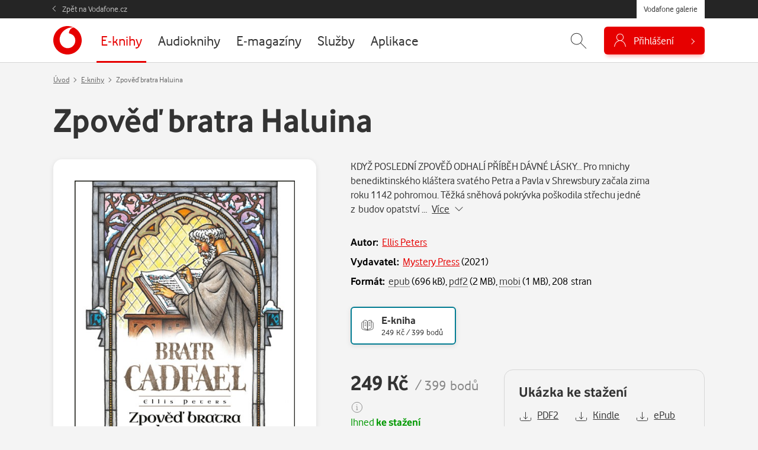

--- FILE ---
content_type: text/html; charset=UTF-8
request_url: https://galerie.vodafone.cz/detail/ebooks_644639_zpoved-bratra-haluina
body_size: 19315
content:

<!DOCTYPE html>
<html lang="cs">
	<head><meta charset="UTF-8">
		<meta name="viewport" content="width=device-width, minimum-scale=1, initial-scale=1, viewport-fit=cover">
		<meta name="description" content="KDYŽ POSLEDNÍ ZPOVĚĎ ODHALÍ PŘÍBĚH DÁVNÉ LÁSKY…
Pro mnichy benediktinského kláštera svatého Petra a Pavla v Shrewsbury začala zima roku 1142 pohromou. Těžká sněhová pokrývka poškodila střechu jedné z&...">
		
									
				<title>Zpověď bratra Haluina, Ellis Peters — Vodafone galerie</title>

				<meta name="google-site-verification" content="0Ucc5Vc4toa8jATulF1v4dNTTVBE9b1gkDFz3xke480">

		<!-- favicons -->
		<link rel="apple-touch-icon" sizes="57x57" href="/assets/favicon/apple-icon-57x57.png">
		<link rel="apple-touch-icon" sizes="60x60" href="/assets/favicon/apple-icon-60x60.png">
		<link rel="apple-touch-icon" sizes="72x72" href="/assets/favicon/apple-icon-72x72.png">
		<link rel="apple-touch-icon" sizes="76x76" href="/assets/favicon/apple-icon-76x76.png">
		<link rel="apple-touch-icon" sizes="114x114" href="/assets/favicon/apple-icon-114x114.png">
		<link rel="apple-touch-icon" sizes="120x120" href="/assets/favicon/apple-icon-120x120.png">
		<link rel="apple-touch-icon" sizes="144x144" href="/assets/favicon/apple-icon-144x144.png">
		<link rel="apple-touch-icon" sizes="152x152" href="/assets/favicon/apple-icon-152x152.png">
		<link rel="apple-touch-icon" sizes="180x180" href="/assets/favicon/apple-icon-180x180.png">
		<link rel="icon" type="image/png" sizes="192x192"  href="/assets/favicon/android-icon-192x192.png">
		<link rel="icon" type="image/png" sizes="32x32" href="/assets/favicon/favicon-32x32.png">
		<link rel="icon" type="image/png" sizes="96x96" href="/assets/favicon/favicon-96x96.png">
		<link rel="icon" type="image/png" sizes="16x16" href="/assets/favicon/favicon-16x16.png">
		<link rel="manifest" href="/assets/favicon/manifest.json">
		<link rel="canonical" href="http://galerie.vodafone.cz/detail/ebooks_644639_zpoved-bratra-haluina">
		<meta property="og:image" content="/assets/favicon/app_icon_144.png">
		<meta name="msapplication-TileColor" content="#ffffff">
		<meta name="msapplication-TileImage" content="/assets/favicon/app_icon_144.png">
		<meta name="theme-color" content="#ffffff">
		<meta name="application-name" content="Vodafone galerie">
		
		<!-- socials -->
		<meta property="og:title" content="Zpověď bratra Haluina, Ellis Peters — Vodafone galerie">
		<meta property="og:description" content="KDYŽ POSLEDNÍ ZPOVĚĎ ODHALÍ PŘÍBĚH DÁVNÉ LÁSKY…
Pro mnichy benediktinského kláštera svatého Petra a Pavla v Shrewsbury začala zima roku 1142 pohromou. Těžká sněhová pokrývka poškodila střechu jedné z&...">
		<meta property="og:type" content="website">
		<meta property="og:url" content="https://galerie.vodafone.cz/">
		<meta property="og:site_name" content="Vodafone galerie">
		<meta property="og:image" content="https://core.palmknihy.cz/api/books/315728/cover?she8yk">

		<!-- styles -->
		<link href="/assets/css/main.min.css?v=1762247246" rel="stylesheet" type="text/css" />

		
		<!-- scripts -->
		
	

	<script language="JavaScript" type="text/javascript" src="//www.vodafone.cz/public/omniture/s_code.js"></script>
	<script language="JavaScript" type="text/javascript"><!--
		function omnitre_init_base_vars(){
			if (typeof s === 'undefined') {
				console.log("omniture object is undefined - not using omniture stats");
				return;
			}
			// base variables
			s.channel = 'galery';
			s.hier1="D=pageName";
			
			s.prop5="sales"; // default
			s.prop5="sales:product detail"; // redefines prop5
				s.events="prodView,event2";
				s.products="ebooks;644639|zpoved-bratra-haluina";
								s.pageName = "galery:ebooks:detail";
						s.prop7="logged out";

			// call
			var s_code=s.t();
		}
		
		if (typeof s === 'undefined') {
			document.write(
				'<script src="//www.vodafone.cz/public/omniture/s_code.js" type="text/javascript" onload="omnitre_init_base_vars()"><\/script>');
		} else {
			omnitre_init_base_vars();
		};
		// async definitions
		function omniture_reset_s(){
			s.pageName="galery:"  // prefix should stay everytime
			delete s.events; // used on different palces but default is empty
			delete s.products; // used on detail
			delete s.pageType; // used on error pages
			delete s.pageName; // used on error pages

			delete s.prop1;  // search phrase
			delete s.prop2;  // search result count
			delete s.prop3;  // search source
			delete s.prop4;  // search kind
			s.prop5="sales";  //default is sales
			// delete s.prop6;
			// delete s.prop7;  // never change this
			// delete s.prop8;
			// delete s.prop9;

			// delete s.prop10;
			// delete s.prop11;
			// delete s.prop12;
			// delete s.prop13;
			// delete s.prop14;
			// delete s.prop15;
			// delete s.prop16;
			// delete s.prop17;
			// delete s.prop18;
			// OndraK: prop19 zrušen, #32841
			// delete s.prop19;  //product name on detail

			// delete s.prop20;
			// delete s.prop21;
			// delete s.prop22;
			// delete s.prop23;
			// delete s.prop24;
			// delete s.prop25;
			// delete s.prop26;
			// delete s.prop27;
			// delete s.prop28;
			// delete s.prop29;

			// delete s.prop30;
			// delete s.prop31;
			// delete s.prop32;
			// delete s.prop33;
			// delete s.prop34;
			// delete s.prop35;
			// delete s.prop36;
			// delete s.prop37;
			// delete s.prop38;
			// delete s.prop39;

			// delete s.prop40;
			delete s.prop41;
			// delete s.prop42;
			// delete s.prop43;
			// delete s.prop44;
			// delete s.prop45;
			delete s.prop46; // user hash on login
			// delete s.prop47;
			// delete s.prop48;
			// delete s.prop49;

			// delete s.prop50;
			// delete s.prop51;
			// delete s.prop52;
			// delete s.prop53;
			// delete s.prop54;
			// delete s.prop55;
			// delete s.prop56;
			// delete s.prop57;
			// delete s.prop58;
			// delete s.prop59;

			delete s.eVar18;		// online sale (transaction)
			delete s.eVar19;		// transaction
			delete s.eVar20;		// eShop:CheckoutForm
			delete s.eVar21;		// retention: nákup stávajícího zákazníka
			delete s.eVar41;		// payment type

			delete s.list2;		// list of errors

			delete s.purchaseID;	// order id
		}

		function omniture_virtual_page(pageName, s_attrs){
			console.log("Omniture js " + pageName + " !!!!!");
			omniture_reset_s();
			Object.keys(s_attrs).forEach(function(key) {
				s[key] = s_attrs[key];
			})
			s.pageName = "galery:" + pageName; // prefix should stay everytime
			s.t();
		}

		function omniture_products(item, hide_price)
		{
			hide_price = (typeof hide_price !== "undefined") ? hide_price : false;
			var price = hide_price ? 0 : (item.dataset.currency == "czk" ? item.dataset.czk : item.dataset.pt);
			var parts = ["galery", omniture_item_id(item), 1, price]
			if (item.dataset.currency == "credit") {
				parts.push("event117=" + item.dataset.pt);
			}
			return parts.join(";");
		}

		function omniture_first_cart_item(item)
		{
			try {
				omniture_virtual_page(omniture_item_page(item), {
						"events": "scOpen,scAdd",
						"products": ["", omniture_item_id(item)].join(";")
						});
			}
			catch(err) {
				console.log("OMNITURE_FIRST_CART_ITEM FAILED");
				console.log(err);
			}
		}

		function omniture_item_id(item)
		{
			return item.dataset.provider + "_" + item.dataset.id + "|" + item.dataset.seo;
		}

		function omniture_item_page(item)
		{
			return [item.dataset.provider, item.dataset.category, item.dataset.seo];
		}

		function omniture_login(u_hash)
		{
			try {
				s.prop7 = "logged in";
				omniture_virtual_page("logged-in", {
						"prop46": u_hash,
						"events": "event6"
						})
			}
			catch(err) {
				console.log(err);
				console.log("OMNITURE_LOGIN FAILED!");
			}
		};

		function omniture_payment_error(item)
		{
			try {
				omniture_virtual_page(omniture_item_page(item), {
						"events": "event11",
						"eVar20": "eShop:CheckoutForm",
						"list2": [].join(",")
						});
			}
			catch(err) {
				console.log("OMNITURE_PAYMENT_ERROR FAILED!");
				console.log(err);
			}
		}

		function omniture_start_checkout(item)
		{
			try {
				omniture_virtual_page(omniture_item_page(item), {
						"events": "scCheckout,event7",
						"eVar18": "online sale(transaction)",
						"eVar19": "transaction",
						"eVar20": "eShop:CheckoutForm",
						"products": omniture_products(item)
						});
			}
			catch(err) {
				console.log("OMNITURE_START_CHECKOUT FAILED");
				console.log(err);
			}
		}

		function omniture_payment_successful(order_id, provider)
		{
			try {
				var buy = document.getElementById("buy");
				var buy_btn = document.getElementById(buy.dataset.btn);
				var currency = buy_btn.dataset.currency || buy.dataset.currency;
				var price = currency == "credit" ? buy_btn.dataset.pt : buy_btn.dataset[currency];

				var events = "purchase,event8,event10";
								var periodic = provider === "services";
				if (currency == "credit") {
					if (periodic) {
						events += ",event118=" + price;
					}
					else {
						events += ",event117";
					}
				}
				else if (periodic) {
					events += ",event17=" + price;
				}

				omniture_virtual_page(omniture_item_page(buy_btn), {
						"events": events,
						"eVar18": "online sale(transaction)",
						"eVar19": "transaction",
						"eVar20": "eShop:CheckoutForm",
						"eVar21": "retention",
						"purchaseID": "GA" + order_id,
						"prop41": "standard:" + currency,
						"products": omniture_products(buy_btn, currency == "credit")
						});
			}
			catch(err) {
				console.log("OMNITURE_PAYMENT_SUCCESSFUL FAILED!");
				console.log(err);
			}
		}

		function omniture_payment_unsuccessful(ev)
		{
			try {
				var buy_btn = document.getElementById(document.getElementById("buy").dataset.btn);
				var currency_btn = ev.currentTarget;
				var currency = ( currency_btn.dataset.currency ? currency_btn.dataset.currency : buy.dataset.currency );

				omniture_virtual_page(omniture_item_page(buy_btn), {
						"events": "event28",
						"prop41": "standard:" + currency,
						"eVar21": "retention"
						});
			}
			catch(err) {
				console.log("OMNITURE_PAYMENT_UNSUCCESSFUL FAILED!");
				console.log(err);
			}
		}

		
	// TODO create other functions like login fo other async popups
	// DONT FORGET TO EDIT RESET FUNCTION ON PROPS YOU USED


	//--></script>
	<noscript>
		<a href="http://www.omniture.com" title="Web Analytics">
			<img src="http://swa.vodafone.cz/b/ss/vodaczproddevaligned,vodaczprod/10/JS-1.6.4-NS/0?pageName="
			height="1" width="1" border="0" alt="" />
		</a>
	</noscript>


					<link href="/assets/css/vendor/smartbanner.min.css" rel="stylesheet" type="text/css">
<script type="text/javascript" src="/assets/js/vendor/smartbanner.min.js"></script>

<!-- smartbanner configuration -->
<meta name="smartbanner:title" content="Vodafone galerie">
<meta name="smartbanner:author" content="vf.cz.group">
<meta name="smartbanner:price" content="Zdarma">
<meta name="smartbanner:price-suffix-apple" content=" - na App Store">
<meta name="smartbanner:price-suffix-google" content=" - na Google Play">
<meta name="smartbanner:icon-apple" content="https://vodafone.jindra.mopa.cz/assets/img/app/icon.png">
<meta name="smartbanner:icon-google" content="https://vodafone.jindra.mopa.cz/assets/img/app/icon.png">
<meta name="smartbanner:button" content="Instalovat">
<meta name="smartbanner:button-url-apple" content="https://apps.apple.com/cz/app/vodafone-galerie/id924042913">
<meta name="smartbanner:button-url-google" content="https://play.google.com/store/apps/details?id=cz.vodafone.galerie">
<meta name="smartbanner:enabled-platforms" content="android,ios">
<meta name="smartbanner:close-label" content="Close">
<!-- / smartbanner configuration -->


					</head>

	<body class="  " data-credits="0">
					<div class="messages__flash js--messages__flash">
    </div>

<div class="theader">
    <div class="container">
        <a href="https://www.vodafone.cz/" class="theader__link">Zpět na Vodafone.cz</a>
        <a href="https://galerie.vodafone.cz/" class="theader__btn">Vodafone galerie</a>
    </div>
</div>


<header class="header">
    <div class="container">
                <a class="header__logo" href="/" role="banner" aria-label="Logo">
                        <svg aria-labelledby="logo-vodafone-title" width="48" height="48" fill="currentColor"><use xlink:href="#logo-vodafone"></use></svg>
                                </a>
        

                        
                                                                                                                                                                                                                                                                                                                                                                                                                                                                                                                                                                                                                                                                                                                                                                                                                                                                                                                                                                                                                                                                                                                                                                        
        <nav class="header__nav">
            <ul>
                                    <li class="nav__item is--active">
                                                                        <a href="/category/ebooks_22-e-knihy">
                            <span>E-knihy</span>
                        </a>
                    </li>
                                    <li class="nav__item ">
                                                                        <a href="/category/bupabooks_0-audioknihy">
                            <span>Audioknihy</span>
                        </a>
                    </li>
                                    <li class="nav__item ">
                                                                        <a href="/category/floowie_0-e-magaziny">
                            <span>E-magazíny</span>
                        </a>
                    </li>
                                    <li class="nav__item ">
                                                                                                                            <a href="/subhp/services_4392-sluzby">
                            <span>Služby</span>
                        </a>
                    </li>
                                    <li class="nav__item ">
                                                                        <a href="/category/apps_1-aplikace">
                            <span>Aplikace</span>
                        </a>
                    </li>
                            </ul>
        </nav>
        

        <div class="header__control">
                                    

                        <div id="header_search" class="header__search">
                <form class="container" action="/hledani" method="get" autocomplete="off">
                    <input name="q"
                           placeholder="Zadejte, co hledáte..."
                           id="js-hint-input"
                           type="text"
                           required
                           autocomplete="false" />
                    <button type="submit" class="control__icon" aria-label="Hledat">
                                                <svg aria-hidden="true" fill="currentColor" class="ico--search"><use xlink:href="#icon-search"></use></svg>
                                            </button>
                    <div id="js-hint-container" class="hint--empty"></div>
                </form>
                <button type="button"
                        class="control__icon js-search-toggle"
                        aria-expanded="false"
                        aria-controls="header_search"
                        aria-label="Zobrazit hledání">
                                        <svg aria-hidden="true" fill="currentColor" class="ico--search"><use xlink:href="#icon-search"></use></svg>
                                    </button>
            </div>
            

                        <div class="dropdown dropdown--login">
                
                                        <button class="button--login js-need-login" type="button" aria-expanded="false">
                                                <svg aria-hidden="true" fill="currentColor" class="ico--login"><use xlink:href="#icon-user"></use></svg>
                                                <span>Přihlášení</span>
                    </button>
                    
                            </div>
        </div>
        
    </div>
</header>


<div class="mobile-nav__wrap">
    <nav class="mobile-nav">
        <ul class="mobile-nav__list">
                            <li class="nav__item is--active">
                                                            <a href="/category/ebooks_22-e-knihy">
                        <span>E-knihy</span>
                    </a>
                </li>
                            <li class="nav__item ">
                                                            <a href="/category/bupabooks_0-audioknihy">
                        <span>Audioknihy</span>
                    </a>
                </li>
                            <li class="nav__item ">
                                                            <a href="/category/floowie_0-e-magaziny">
                        <span>E-magazíny</span>
                    </a>
                </li>
                            <li class="nav__item ">
                                                                                                        <a href="/subhp/services_4392-sluzby">
                        <span>Služby</span>
                    </a>
                </li>
                            <li class="nav__item ">
                                                            <a href="/category/apps_1-aplikace">
                        <span>Aplikace</span>
                    </a>
                </li>
                    </ul>
    </nav>
</div>
		
		
  <main class="section section--breadcrumb js--detail--product" role="main" aria-label="Hlavní obsah">
    <div class="container">
                  <script type="application/ld+json">
{
  "@context": "http://schema.org",
  "@type": "BreadcrumbList",
  "itemListElement": [
    {
      "@type": "ListItem",
      "position": 1,
      "item": {
        "@id": "https://galerie.vodafone.cz/",
        "name": "Úvod"
      }
    },
        {
      "@type": "ListItem",
      "position": 2,
      "item": {
        "@id": "https://galerie.vodafone.cz/category/ebooks_22-e-knihy",
        "name": "E-knihy"
      }
    },        {
      "@type": "ListItem",
      "position": 3,
      "item": {
        "@id": "/detail/ebooks_644639_zpoved-bratra-haluina",
        "name": "Zpověď bratra Haluina"
      }
    }      ]
}
</script>

<nav aria-label="breadcrumb" class="breadcrumb">
			<ol class="breadcrumb__list">
			<li class="breadcrumb__item">
				<a href="/">Úvod</a>
			</li>
							<li class="breadcrumb__item" >
																	<a href="/category/ebooks_22-e-knihy">E-knihy</a>
									</li>
							<li class="breadcrumb__item" aria-current="location">
											Zpověď bratra Haluina
									</li>
					</ol>
	</nav>      

      
            <h1 class="detail__heading">Zpověď bratra Haluina</h1>
      


      <div class="row">
        
                <div class="col-md-5">
                    <div class="detail__cover">
                        <img 
              src="/im/pkc/437/0/api/books/315728/cover?she8yk"
              srcset="/im/pkc/437/0/api/books/315728/cover?she8yk, /im/pkc/874/0/api/books/315728/cover?she8yk 2x"
              onerror="this.src='/assets/img/empty.png';this.srcset='/assets/img/empty.png';this.onerror=null;" 
              alt="Zpověď bratra Haluina"
            >
          </div>
                  </div>
        


                <div class="col-md-7 col--detail-right">

                                <p class="detail__description description--perex">KDYŽ POSLEDNÍ ZPOVĚĎ ODHALÍ PŘÍBĚH DÁVNÉ LÁSKY…
Pro mnichy benediktinského kláštera svatého Petra a Pavla v Shrewsbury začala zima roku 1142 pohromou. Těžká sněhová pokrývka poškodila střechu jedné z&nbsp;budov opatství &hellip;&nbsp; 
              <a href="#detail_desc" class="link link--dark js-goto" data-to="#detail_desc">
                <span>Více</span>
                <svg aria-hidden="true" fill="currentColor" width="14" height="14" class="icon icon--right"><use xlink:href="#icon-chevron-down"></use></svg>
              </a>
            </p>
                    

                    <dl class="detail__info">
                          <dt>Autor:</dt>
              <dd>
                
          
  <span itemscope itemtype="https://schema.org/Person" itemprop="author">
    <a href="/autor/306265_ellis-peters">Ellis Peters</a></span>
              </dd>
                                                  <dt>Vydavatel:</dt>
              <dd>
                <a href="/hledani?q=Mystery Press">Mystery Press</a>
                (<span title="Vydáno">2021</span>)              </dd>
                                      <dt>Formát:</dt>
              <dd>
                                  <span class="link link--dark link--help" data-bs-toggle="tooltip" data-placement="top" title="ePUB"><span>epub</span></span> (696 kB),                   <span class="link link--dark link--help" data-bs-toggle="tooltip" data-placement="top" title="PDF pro čtečky"><span>pdf2</span></span> (2 MB),                   <span class="link link--dark link--help" data-bs-toggle="tooltip" data-placement="top" title="Kindle (Mobi)"><span>mobi</span></span> (1 MB), 208&nbsp;stran
                              </dd>
                      </dl>
          

                    <div class="ctypes">
                                    
                        <div class="ctype">
              <a href="/detail/ebooks_644639_zpoved-bratra-haluina" class="ctype__button is--active">
                <svg class="ctype__icon" aria-hidden="true" stroke-miterlimit="10" stroke-width="1.5" width="24" height="24"><use xlink:href="#icon-book"></use></svg>
                <span class="ctype__name">E-kniha</span>
                <span class="ctype__price">
                                       
                                        249&nbsp;Kč / 399&nbsp;bodů
                                  </span>
              </a>
            </div>
                      </div>
          


        
          <div class="row">

                        <div class="col-lg-6 col-xl-5 col--price">
                             
              

              <input type="hidden" value="true" name="is_detail" id="is_detail">
<script>
	document.addEventListener('DOMContentLoaded', () => {
		let btn = document.querySelector('#p_644639');
		if(btn && window.location.href.search("[?&]detail_buyp_644639") != -1) {
			setTimeout(() => { 
				// STv, LTv ma detail v popupu ...
				var btnDetailPopup = document.querySelector('[data-bs-target="#detail_' + 644639+ '"]');
				if (btnDetailPopup){
					btnDetailPopup.click();
				}
				btn.click();
							}, 10);
		}
	});
</script>


                            





  






	
				<span class="js--prod-price">
															<p class="detail__price">
								<strong class="price__kc" data-value="249">249&nbsp;Kč</strong>
								<span class="price__point price_pt text-muted" data-value="399">/ 399&nbsp;bodů</span>
																	<span class="text-muted" data-bs-toggle="tooltip" data-placement="top" title="Nemáte dostatečný počet bodů.">
										<svg aria-hidden="true" width="20" height="20" fill="currentColor"><use xlink:href="#icon-info"></use></svg>
									</span>
															</p>
													</span>
		
					<p class="mb-0">
				<a data-bs-toggle="tooltip" data-placement="top" data-html="true" class="link link--help link--green" title="Žádné zbytečné čekání! Okamžitě po zaplacení si můžete e-knihu stáhnout do vašeho telefonu, tabletu či počítače a začít číst.">
					<span>Ihned <strong>ke stažení</strong></span>
				</a>
			</p>
		
			  			<button type="button"
				class="button button--big detail__button add2cart buy-action "
				id="p_644639"
				data-content_type="ebook"
				data-id="644639"
				data-provider="ebooks"
				data-pt="399"
				data-czk="249"
				data-category="krimi-detektivky"
				data-seo="zpoved-bratra-haluina"
				data-free_currency=
							>
									Koupit
							</button>
		
				
		

                          </div>
            

            <div class="col-lg-6 col-xl-7">
                                          

                                            <div class="box box--outline js--detail__preview">
                  <h4>Ukázka ke stažení</h4>

                  <p class="mb-0">
                                          <a href="https://core.palmknihy.cz/web/data/Shop_digiport.Preview.315728.pdf2" class="link link--dark me-4" title="pdf2">
                        <svg aria-hidden="true" fill="none" stroke="currentColor" width="24" height="24" class="icon icon--left icon--big"><use xlink:href="#icon-download"></use></svg>
                                                  <span>PDF2</span>
                                              </a>
                                          <a href="https://core.palmknihy.cz/web/data/Shop_digiport.Preview.315728.mobi" class="link link--dark me-4" title="mobi">
                        <svg aria-hidden="true" fill="none" stroke="currentColor" width="24" height="24" class="icon icon--left icon--big"><use xlink:href="#icon-download"></use></svg>
                                                  <span>Kindle</span>
                                              </a>
                                          <a href="https://core.palmknihy.cz/web/data/Shop_digiport.Preview.315728.epub" class="link link--dark me-4" title="epub">
                        <svg aria-hidden="true" fill="none" stroke="currentColor" width="24" height="24" class="icon icon--left icon--big"><use xlink:href="#icon-download"></use></svg>
                                                  <span>ePub</span>
                                              </a>
                                      </p>
                </div>
                                        </div>
          </div>

        </div>
        
      </div>

    </div>
  </main>




        <section class="section mt-0" aria-labelledby="heading-desc">
      <h2 class="visually-hidden" id="detail_desc">Popis</h2>

      <div class="container">
        <div class="detail__description">
          <div class="desc">
  <div id="js-desc">
    <p><p><strong>KDYŽ POSLEDNÍ ZPOVĚĎ ODHALÍ PŘÍBĚH DÁVNÉ LÁSKY…</strong></p>
<p>Pro mnichy benediktinského kláštera svatého Petra a Pavla v Shrewsbury začala zima roku 1142 pohromou. Těžká sněhová pokrývka poškodila střechu jedné z&nbsp;budov opatství a bratři ji musejí opravit dříve, než dojde ke katastrofě.</p>
<p>Rekonstrukce si však málem vyžádá život jednoho z&nbsp;nich. Bratr Haluin z namrzlé střechy spadne a utrpí vážná zranění, která se zdají být smrtelná. Proto se mnich rozhodne vyzpovídat a svěří se opatovi a bratru Cadfaelovi s&nbsp;tajemstvím, jež v&nbsp;sobě po dlouhá léta dusil. Vypoví jim příběh o dívce, kterou před vstupem do kláštera miloval, a o tom, jak spolu se svým nenarozeným dítětem zemřela, což si Haluin nikdy neodpustil.</p>
<p>Jenže pak se štěstí obrátí a bratr Haluin se uzdraví. Aby došel rozhřešení, vydává se v&nbsp;doprovodu bratra Cadfaela na kajícnou pouť, během níž dojde k&nbsp;vraždě i překvapivým odhalením, která na Haluinův příběh vrhnou zcela jiné světlo…</p></p>
  </div>
	<button type="button" id="js-desc-btn" class="link link--desc link--dark" aria-control="js-desc">
		<span>Zobrazit více</span>
		<svg aria-hidden="true" fill="currentColor" width="14" height="14" class="icon icon--right"><use xlink:href="#icon-chevron-down"></use></svg>
	</button>
</div>        </div>
      </div>
    </section>
    

      

        <section class="section mt-0" aria-labelledby="heading-cat">
      <div class="container container--narrow">
        <h2 class="h3 text-center" id="heading-cat">Kategorie</h2>

                                                                                                                                                                                                                                                                    <p class="text-center"><a class="link link--dark mx-2" href="/category/ebooks_22-e-knihy"><span>E-knihy</span></a><a class="link link--dark mx-2" href="/category/ebooks_3998-krimi-detektivky"><span>Krimi, detektivky</span></a><a class="link link--dark mx-2" href="/category/ebooks_4023-historicke-detektivky"><span>Historické detektivky</span></a><a class="link link--dark mx-2" href="/category/ebooks_4074-anglo-americke-detektivky"><span>Anglo-americké detektivky</span></a></p>
              </div>
    </section>
    
  

    <section class="section mt-0" aria-labelledby="heading-faq">
    <div class="container container--narrow">
      <h2 class="text-center" id="heading-faq">Často kladené dotazy</h2>

      
      <div class="faq" id="faq">

			
		<div class="faq__item">
			<h3 class="faq__heading" id="heading-eknihy">
				<button class="faq__button collapsed" type="button" data-bs-toggle="collapse" data-bs-target="#eknihy" aria-expanded="true" aria-controls="eknihy">
					Jak číst e-knihy?
				</button>
			</h3>
			<div id="eknihy" class="faq__collapse collapse" aria-labelledby="heading-eknihy" data-bs-parent="#faq">
				<div class="faq__body">
											<p>E-knihy jsou levnější a lehčí než tištěné verze. Ušetří vaši peněženku i místo. Kupujete si je rovnou ve všech dostupných formátech. Tím je zajištěno, že si e-knihu můžete přečíst jak ve svém telefonu, tabletu, čtečce nebo počítači.</p>
											<h5>Formáty e-knih</h5>
											<ul>
											<li><strong>ePUB</strong> - tento nejrozšířenější formát se hodí pro všechny elektronické čtečky a zařízení (kromě zařízení <em>Kindle</em>). Velikost stránky se přizpůsobuje velikosti displeje, proto si můžete číst i na mobilním telefonu. Umožňuje zvětšovat a zmenšovat písmo, často i úpravu formátování podle potřeby.</li>
											<li><strong>Mobi</strong> - vlastníte čtečku <em>Kindle</em>? Pak zvolte formát Mobi, který do vaší čtečky pasuje nejlépe.</li>
											<li><strong>PDF</strong> - tento formát vám stačí pro čtení knih na tabletu nebo v počítači. Ze všech formátů e-knih je graficky nejpodobnější tištěné knize.</li>
											<li><strong>PDF pro čtečky</strong> - tento formát se lépe přizpůsobuje menším displejům čteček. Oproti klasickému PDF nemá téměř žádné okraje.</li>
											</ul>
											<h5>Jak číst e-knihy</h5>
											<ul>
											<li><strong>Na počítači</strong> (Windows, MacOS):
											<ul>
											<li>Pro formát <strong>PDF</strong> doporučujeme program <a href="https://get.adobe.com/cz/reader/" target="_blank">Adobe Acrobat Reader</a>.</li>
											<li>Pro formát <strong>ePub</strong> doporučujeme program <a href="https://www.adobe.com/cz/solutions/ebook/digital-editions/download.html" target="_blank">Adobe Digital Editions</a>.</li>
											<li>Pro formát <strong>Mobi</strong> doporučujeme program <a href="https://www.amazon.com/gp/feature.html?ie=UTF8&amp;docId=1000765261">Kindle Previewer</a>.</li>
											</ul>
											</li>
											<li><strong>Čtečky</strong> (Amazon Kindle, PocketBook):
											<ul>
											<li>Pro čtečky <strong>Amazon Kindle</strong> je hlavním formátem <strong>Mobi</strong>, jako možnou alternativou je pak formát <strong>PDF</strong>. Přičemž je vždy lepší, ještě před zakoupením, zkušebně stáhnout ukázku dané e-knihy v příslušném formátu. E-knihy lze do čtečky nahrát pomocí USB kabelu, nebo nastavit zasílání skrze e-mail (vyžaduje WiFi připojení).</li>
											<li>Pro čtečky <strong>PocketBook</strong> je doporučeným formátm <strong>ePUB</strong>, použít lze ale i formát <strong>PDF</strong>. E-knihy lze do čtečky nahrát pomocí USB kabelu, nebo nastavit zasílání skrze e-mail (vyžaduje WiFi připojení).</li>
											</ul>
											</li>
											<li><strong>Telefon či tablet</strong> (Android, iOS):
											<ul>
											<li>Pro offline čtení na mobilních zařízení (Androis, iOS) můžete využít aplikaci <a href="/detail/apps_52730_vodafone-galerie">Vodafone Galerie</a>, kterou si můžete zdarma stáhnout v kategorii <a href="/category/apps_1-Aplikace">Aplikace</a>. Tato aplikace je přímo vázána na telefonní číslo a heslo, pod kterým jste si e-knihu zakoupili. Jakmile se do aplikace přihlásíte, uvidíte přehledný seznam již zakoupených e-knih.</li>
											<li>Pro zařízení s <strong>Android</strong> také doporučujeme aplikace <a href="https://play.google.com/store/apps/details?id=com.amazon.kindle" target="_blank">Amazon Kindle</a> či <a href="https://play.google.com/store/apps/details?id=org.readera" target="_blank">ReadEra</a>.</li>
											<li>Pro zařízení s <strong>iOS</strong> můžete také využít aplikace <a href="https://apps.apple.com/cz/app/amazon-kindle/id302584613?l=cs" target="_blank">Amazon Kindle</a> či <a href="https://apps.apple.com/cz/app/bluefire-reader/id394275498" target="_blank">Bluefire Reader</a>.</li>
											</ul>
											</li>
											</ul>
											<a href="/detail/ebooks_28410_babicka" class="button">Vyzkoušejte si e-knihu zdarma!</a>
									</div>
			</div>
		</div>
	
</div>    </div>
  </section>
  


		<footer class="footer" role="contentinfo">
    <h2 class="visually-hidden">Patička webu</h2>

    <div class="container">
            	<svg class="footer__logo" aria-labelledby="logo-vodafone-title" width="48" height="48" aria-hidden="true" fill="currentColor"><use xlink:href="#logo-vodafone"></use></svg>
        
        <h3 class="visually-hidden" id="footer-nav">Vedlejší navigace</h3>
        <nav class="footer__link" aria-labelledby="footer-nav">
            <a href="/faq">Časté dotazy</a>
            <a href="/obchodni-podminky">Obchodní podmínky</a>
            <a href="/kontakty">Kontakt a reklamace</a>
            <a href="https://www.vodafone.cz/o-vodafonu/ke-stazeni/ochrana-soukromi" target="_blank">
                Ochrana soukromí<svg aria-hidden="true" width="14" height="14" fill="currentColor" class="ms-2"><use xlink:href="#icon-arrow-up-right"></use></svg>            </a>
        </nav>

        <p class="footer__copy">Copyright &copy; 2025 Vodafone Czech Republic a.s.</p>
    </div>
</footer>

		<div class="modal fade modal--buy" id="buy" tabindex="-1" role="dialog" aria-labelledby="buy_heading">
	<div class="modal-dialog modal-dialog-centered modal-dialog-scrollable">
		<div class="modal-content">
			<div class="modal-header">
				<h3 class="modal-title" id="buy_heading">
									</h3>
				<button type="button" class="modal__close" data-bs-dismiss="modal" aria-label="Zavřít">
					<svg aria-hidden="true" fill="currentColor" width="24" height="24"><use xlink:href="#icon-close"></use></svg>
				</button>
			</div>

			<div class="modal-body" id="buy_content">
										<button class="button--login js-need-login" type="button" aria-expanded="false">
                <svg aria-hidden="true" fill="currentColor" class="ico--login"><use xlink:href="#icon-user"></use></svg>
                <span>Přihlášení</span>
    </button>
							</div>
		</div>
	</div>
</div>		<!-- Modal -->
<div class="modal modal--pay fade" id="cardModal" tabindex="-1" role="dialog" aria-hidden="true" data-backdrop="static" data-keyboard="false" z-index="10000">
  <div class="modal-dialog modal-lg" role="document">
    <div class="modal-content">
      <div class="modal-body">
        <iframe id="csobPaymentIframe" src="" title="Platební brána ČSOB" border="0" allowpaymentrequest="true" width="100%" height="auto" style="border: none;"></iframe>
      </div>
    </div>
  </div>
</div>		
		<svg xmlns="http://www.w3.org/2000/svg" style="display: none;">
	<symbol id="icon-arrow-up-right" viewBox="0 0 16 16"><path fill-rule="evenodd" d="M8.636 3.5a.5.5 0 0 0-.5-.5H1.5A1.5 1.5 0 0 0 0 4.5v10A1.5 1.5 0 0 0 1.5 16h10a1.5 1.5 0 0 0 1.5-1.5V7.864a.5.5 0 0 0-1 0V14.5a.5.5 0 0 1-.5.5h-10a.5.5 0 0 1-.5-.5v-10a.5.5 0 0 1 .5-.5h6.636a.5.5 0 0 0 .5-.5z"/><path fill-rule="evenodd" d="M16 .5a.5.5 0 0 0-.5-.5h-5a.5.5 0 0 0 0 1h3.793L6.146 9.146a.5.5 0 1 0 .708.708L15 1.707V5.5a.5.5 0 0 0 1 0v-5z"/></symbol>
	<symbol id="icon-arrow-down" viewBox="0 0 16 16"><path fill-rule="evenodd" d="M8 1a.5.5 0 0 1 .5.5v11.793l3.146-3.147a.5.5 0 0 1 .708.708l-4 4a.5.5 0 0 1-.708 0l-4-4a.5.5 0 0 1 .708-.708L7.5 13.293V1.5A.5.5 0 0 1 8 1z"/></symbol>
	<symbol id="icon-arrow-right" viewBox="0 0 192 192"><polyline points="104 164 172 96 104 28" fill="none" stroke="currentColor" stroke-linecap="round" stroke-linejoin="round" stroke-width="14"></polyline><line x1="172" y1="96" x2="20" y2="96" fill="none" stroke="currentColor" stroke-linecap="round" stroke-linejoin="round" stroke-width="14"></line></symbol>
	<symbol id="icon-arrow-thick-left" viewBox="0 0 24 24" fill="none" stroke="currentColor" stroke-width="2"><line x1="19" y1="12" x2="5" y2="12"></line><polyline points="12 19 5 12 12 5"></polyline></symbol>
	<symbol id="icon-arrow-thick-right" viewBox="0 0 24 24" fill="none" stroke="currentColor" stroke-width="2"><line x1="5" y1="12" x2="19" y2="12"></line><polyline points="12 5 19 12 12 19"></polyline></symbol>
	<symbol id="icon-book" viewBox="0 0 49 48" fill="none" stroke="currentColor" stroke-linejoin="round"><path d="M24.5312 11.5V39.5937C24.5312 39.625 24.5234 39.6484 24.5 39.6641C24.4844 39.6797 24.4609 39.6875 24.4297 39.6797C23.25 39.4687 11.8828 37.375 10.2812 36.9531C5.53125 35.7031 5.53125 32.4062 5.53125 30.2031V15.5C5.53125 13.2891 7.32031 11.5 9.53125 11.5H11.3672" stroke-linecap="round"/><path d="M24.5312 11.5V39.5937C24.5312 39.625 24.5391 39.6484 24.5625 39.6641C24.5781 39.6797 24.6016 39.6875 24.6328 39.6797C25.8125 39.4687 37.1797 37.375 38.7812 36.9531C43.5312 35.7031 43.5312 32.4062 43.5312 30.2031V15.5C43.5312 13.2891 41.7422 11.5 39.5312 11.5H37.3594" stroke-linecap="round"/><path d="M30.3516 7.10938C29.6484 7.1875 28.9688 7.375 28.3281 7.65625C25.5547 8.89062 24.5391 11.2656 24.5391 13.2031V38.3125C24.5391 38.3438 24.5547 38.375 24.5859 38.3906C24.6172 38.4062 24.6562 38.3984 24.6797 38.375C25.1953 37.9297 26.9844 36.3906 28.3672 35.7031C30.3672 34.7031 31.3672 34.4531 33.6172 33.9531C35.8281 33.4531 37.3672 31.9531 37.3672 29.4531V6.20312L30.3516 7.10938Z" stroke-linecap="round"/><path d="M20.1094 6.95312C17.3594 6.20312 16.3594 6.20312 16.3594 6.20312C14.7109 6.20312 11.3594 6.45312 11.3594 10.9531V29.4531C11.3594 31.1016 11.8906 33.5859 14.3594 34.2031C16.3594 34.7031 17.6094 34.9531 19.6094 35.4531C22.1484 36.0859 23.8594 38.25 24.5312 38.5V12.9531C24.3594 10.4688 22.8594 7.70312 20.1094 6.95312Z" stroke-linecap="round"/><path d="M33.0312 22.6406C31.4531 23.125 29.9453 23.7969 28.5312 24.6406" stroke-linecap="round"/><path d="M33.0312 17.6406C31.4531 18.125 29.9453 18.7969 28.5312 19.6406" stroke-linecap="round"/><path d="M33.0312 12.6406C31.4531 13.125 29.9453 13.7969 28.5312 14.6406" stroke-linecap="round"/><path d="M20.5312 24.6406C19.1172 23.7969 17.6016 23.125 16.0312 22.6406" stroke-linecap="round"/><path d="M20.5312 19.6406C19.1172 18.7969 17.6016 18.125 16.0312 17.6406" stroke-linecap="round"/><path d="M20.5312 14.6406C19.1172 13.7969 17.6016 13.125 16.0312 12.6406" stroke-linecap="round"/></symbol>
	<symbol id="icon-card" viewBox="0 0 24 24" fill="none" stroke="currentColor" stroke-linecap="round" stroke-linejoin="round"><rect x="1" y="4" width="22" height="16" rx="2" ry="2"></rect><line x1="1" y1="10" x2="23" y2="10"></line></symbol>
	<symbol id="icon-check" viewBox="0 0 16 16"><path d="M13.854 3.646a.5.5 0 0 1 0 .708l-7 7a.5.5 0 0 1-.708 0l-3.5-3.5a.5.5 0 1 1 .708-.708L6.5 10.293l6.646-6.647a.5.5 0 0 1 .708 0z"/></symbol>
	<symbol id="icon-chevron-left" viewBox="0 0 16 16"><path fill-rule="evenodd" d="M11.354 1.646a.5.5 0 0 1 0 .708L5.707 8l5.647 5.646a.5.5 0 0 1-.708.708l-6-6a.5.5 0 0 1 0-.708l6-6a.5.5 0 0 1 .708 0z"/></symbol>
	<symbol id="icon-chevron-right" viewBox="0 0 16 16"><path fill-rule="evenodd" d="M4.646 1.646a.5.5 0 0 1 .708 0l6 6a.5.5 0 0 1 0 .708l-6 6a.5.5 0 0 1-.708-.708L10.293 8 4.646 2.354a.5.5 0 0 1 0-.708z"/></symbol>
	<symbol id="icon-chevron-up" viewBox="0 0 16 16">  <path fill-rule="evenodd" d="M7.646 4.646a.5.5 0 0 1 .708 0l6 6a.5.5 0 0 1-.708.708L8 5.707l-5.646 5.647a.5.5 0 0 1-.708-.708l6-6z"/></symbol>
	<symbol id="icon-chevron-down" viewBox="0 0 16 16"><path fill-rule="evenodd" d="M1.646 4.646a.5.5 0 0 1 .708 0L8 10.293l5.646-5.647a.5.5 0 0 1 .708.708l-6 6a.5.5 0 0 1-.708 0l-6-6a.5.5 0 0 1 0-.708z"/></symbol>
	<symbol id="icon-comments" viewBox="0 0 24 24" fill="none" stroke="currentColor" stroke-linecap="round" stroke-linejoin="round"><path d="M14.4844 8.82812V6.75C14.4844 5.50781 13.4805 4.5 12.2344 4.5H4.78906C3.54688 4.5 2.53906 5.50781 2.53906 6.75L2.55078 11.75C2.55078 12.9922 3.55859 14 4.80078 14H5.53906V16.6055L8.04688 14H9.53906"/><path d="M11.7891 8.98438H21.5156V16.2305"/><path d="M21.5156 16.2305C21.5156 17.4727 20.5078 18.4805 19.2656 18.4805H18.5508V21.0859L16.0391 18.4805H11.7891C10.5469 18.4805 9.53906 17.4727 9.53906 16.1602V11.1602C9.53906 9.98828 10.5469 8.98047 11.7891 8.98047"/><path d="M16.043 14.0703C16.043 14.3008 15.8555 14.4883 15.625 14.4883C15.3945 14.4883 15.207 14.3008 15.207 14.0703C15.207 13.8398 15.3945 13.6523 15.625 13.6523C15.8555 13.6523 16.043 13.8398 16.043 14.0703Z"/><path d="M15.75 14.0703C15.75 14.1406 15.6953 14.1953 15.625 14.1953C15.5547 14.1953 15.5 14.1406 15.5 14.0703C15.5 14 15.5547 13.9453 15.625 13.9453C15.6953 13.9453 15.75 14 15.75 14.0703Z"/><path d="M19.043 14.0703C19.043 14.3008 18.8555 14.4883 18.625 14.4883C18.3945 14.4883 18.207 14.3008 18.207 14.0703C18.207 13.8398 18.3945 13.6523 18.625 13.6523C18.8555 13.6523 19.043 13.8398 19.043 14.0703Z"/><path d="M18.75 14.0703C18.75 14.1406 18.6953 14.1953 18.625 14.1953C18.5547 14.1953 18.5 14.1406 18.5 14.0703C18.5 14 18.5547 13.9453 18.625 13.9453C18.6953 13.9453 18.75 14 18.75 14.0703Z"/><path d="M13.0312 14.0703C13.0312 14.3008 12.8438 14.4883 12.6133 14.4883C12.3828 14.4883 12.1953 14.3008 12.1953 14.0703C12.1953 13.8398 12.3828 13.6523 12.6133 13.6523C12.8438 13.6523 13.0312 13.8398 13.0312 14.0703Z"/><path d="M12.7383 14.0703C12.7383 14.1406 12.6836 14.1953 12.6133 14.1953C12.543 14.1953 12.4883 14.1406 12.4883 14.0703C12.4883 14 12.543 13.9453 12.6133 13.9453C12.6836 13.9453 12.7383 14 12.7383 14.0703Z"/></symbol>
	<symbol id="icon-close" viewBox="0 0 16 16"><path d="M2.146 2.854a.5.5 0 1 1 .708-.708L8 7.293l5.146-5.147a.5.5 0 0 1 .708.708L8.707 8l5.147 5.146a.5.5 0 0 1-.708.708L8 8.707l-5.146 5.147a.5.5 0 0 1-.708-.708L7.293 8 2.146 2.854Z"/></symbol>
	<symbol id="icon-credit" viewBox="0 0 17.848 25.532"><path d="M7.413.159L2.962 1.9c-.122.048-.212.152-.242.28s.005.261.094.358l1.61 1.93c.402.524.801 1.09 1.093 1.595s.457.97.457 1.163c0 .219.178.397.397.397s.397-.178.397-.397c0-.503-.243-1.005-.563-1.56s-.736-1.14-1.15-1.681L3.764 2.439l3.513-1.375.748 3.121c.044.184.212.311.401.304s.347-.146.377-.333l.312-1.912 2.861-.063c-.141.334-.306.692-.595 1.554-.395 1.178-.787 2.568-.682 3.624.022.218.216.377.434.355.105-.01.201-.062.268-.144s.098-.186.088-.291c-.077-.767.263-2.152.645-3.291l.787-2.056c.055-.124.042-.268-.033-.381s-.203-.179-.339-.176l-3.781.083c-.191.004-.352.144-.383.333l-.048.291L7.944.436C7.917.325 7.843.23 7.742.177S7.52.117 7.413.159zm.933 5.69c-.914.07-1.725.303-2.219.718-.054.045-.088.11-.094.18s.016.14.061.193c.094.112.261.126.373.033.339-.285 1.077-.532 1.92-.596s1.79.04 2.572.362c.135.055.29-.009.345-.144s-.009-.289-.144-.345c-.883-.363-1.9-.47-2.814-.4zm-2.05.921c.834-.7 3.098-.961 4.763-.276m.789.431c-.322-.018-.622-.006-.882.015-.146.012-.254.14-.242.285.006.07.039.135.092.18s.123.068.193.062c.982-.08 2.384-.051 3.386 1.339.041.057.103.095.172.107s.14-.006.197-.047c.118-.085.145-.25.06-.369-.854-1.186-2.012-1.518-2.977-1.573zm-.86.279c1.012-.083 2.552-.037 3.622 1.449m-1.355-2.656c-.746-.061-1.361.198-1.75.43-.194.116-.333.225-.409.29l-.032.028-.03.028-.028.033a.81.81 0 0 0-.021.034c0 0-.017.205-.017.205a1022.44 1022.44 0 0 0 .324.171c0 0 .061-.026.061-.026s.023-.015.027-.019l.033-.029.016-.016c.065-.057.182-.149.346-.246.327-.195.836-.406 1.436-.357.07.006.14-.016.193-.062s.087-.11.093-.18-.017-.139-.062-.193-.11-.087-.18-.092zm-1.982.915c-.287.292.614-.762 1.961-.651m-4.576.728a11.77 11.77 0 0 0-1.35.102c-.412.058-.757.129-1.038.274-1.696.878-3.1 2.634-4.15 4.659S.378 16.351.179 18.377c-.278 2.83.712 4.683 2.404 5.717S6.587 25.4 9.039 25.4c2.464 0 4.739-.384 6.373-1.474s2.557-2.935 2.244-5.557c-.247-2.072-1.022-4.433-2.17-6.491s-2.669-3.824-4.479-4.641c-.274-.124-.604-.172-1.009-.209a12.07 12.07 0 0 0-1.34-.039zm.018.794c.442-.01.884.003 1.249.036s.668.102.755.142c1.566.707 3.016 2.34 4.112 4.305s1.843 4.25 2.075 6.198c.287 2.408-.479 3.857-1.897 4.803s-3.553 1.34-5.932 1.34c-2.391 0-4.579-.294-6.043-1.19S.71 21.08.969 18.454c.187-1.904.854-4.133 1.856-6.065s2.345-3.561 3.811-4.32c.106-.055.413-.14.784-.193s.815-.085 1.257-.095zm8.563 10.78c-.145-.014-.275.091-.289.237-.16 1.602-1.05 2.596-2.284 3.241s-2.813.908-4.249.954c-.07.002-.137.032-.185.083s-.074.119-.072.19c.005.146.127.26.273.256 1.488-.048 3.134-.311 4.478-1.014s2.387-1.879 2.565-3.657c.014-.145-.092-.275-.237-.289z" stroke-linejoin="round" stroke-miterlimit="0" stroke="currentColor" stroke-linecap="round" stroke-width="0"/></symbol>
	<symbol id="icon-download" viewBox="0 0 24 24"><path d="M21.5 16.5V19.5C21.5 20.6055 20.6055 21.5 19.5 21.5H4.5C3.39453 21.5 2.5 20.6055 2.5 19.5V16.5" stroke="currentColor" stroke-linecap="round" stroke-linejoin="round"/><path d="M12 6.5V18.5" stroke="currentColor" stroke-linecap="round" stroke-linejoin="round"/><path d="M15.25 15L12 18.5L8.75 15" stroke="currentColor" stroke-linecap="round" stroke-linejoin="round"/></symbol>
	<symbol id="icon-info" viewBox="0 0 22 22" fill="none" stroke="currentColor"><path d="M12 16.313V10.5h-1m0 6h2" stroke-linecap="round" stroke-linejoin="round"/><path d="M12 21.5a9.5 9.5 0 1 0 0-19 9.5 9.5 0 1 0 0 19z" stroke-linejoin="round"/><path d="M11.75 7.875a.25.25 0 1 0 0-.5.25.25 0 1 0 0 .5zm0-.125c.069 0 .125-.056.125-.125s-.056-.125-.125-.125-.125.056-.125.125.056.125.125.125z" stroke-linejoin="round"/></symbol>
	<symbol id="icon-inside" viewBox="0 0 49 48" fill="none" stroke="currentColor" stroke-linejoin="round"><path d="M41.5 26V37C41.5 39.2109 39.7109 41 37.5 41H11.5C9.28906 41 7.5 39.2109 7.5 37V11C7.5 8.78906 9.28906 7 11.5 7H22.5" stroke-linecap="round"/><path d="M39.5 21H27.5V9" stroke-linecap="round"/><path d="M41.5 7L27.5 21" stroke-linecap="round"/></symbol>
	<symbol id="icon-help" viewBox="0 0 4.233 4.233"><path d="M1.568 4.233c-.029 0-.057-.009-.081-.026l-.016-.012c-.035-.026-.056-.066-.056-.11v-.841h-.021A1.45 1.45 0 0 1 .11 2.357c-.102-.253-.112-.51-.11-.705v-.04c.002-.188.004-.383.065-.579A1.45 1.45 0 0 1 1.446.005l.345-.003L2.27 0l.572.008a1.38 1.38 0 0 1 1.256.836c.088.183.133.388.133.608l.001.11-.011.391a1.39 1.39 0 0 1-.704 1.094c-.225.135-.484.201-.794.201a2.44 2.44 0 0 1-.088-.002l-.066-.002c-.027 0-.035.002-.036.002a.72.72 0 0 0-.066.068l-.769.828-.014.024c-.02.033-.052.056-.09.063-.009.002-.018.003-.027.003zm-.016-1.262c.075 0 .136.061.136.136v.645l.573-.618c.1-.108.151-.163.308-.163l.076.002c.288.011.532-.041.732-.161.346-.208.533-.499.574-.889.012-.116.011-.235.01-.36l-.001-.113c0-.179-.035-.343-.106-.489a1.11 1.11 0 0 0-1.02-.682L2.27.272l-.476.003-.347.003C.93.28.48.615.325 1.113c-.049.158-.051.325-.053.501v.04c-.003.256.024.436.09.6.165.408.6.709 1.036.717h.053.1zm.66-.925h-.233a.43.43 0 0 1 .131-.417c.056-.043.121-.074.182-.11.049-.029.1-.054.117-.116.026-.097-.015-.18-.11-.208a.53.53 0 0 0-.511.104c-.028.024-.054.05-.085.078l-.218-.258a.84.84 0 0 1 .347-.235.88.88 0 0 1 .664.021.42.42 0 0 1 .259.38c.017.229-.071.376-.276.475l-.034.017c-.112.059-.224.119-.233.268zm-.302.424c0-.099.083-.182.181-.182s.181.083.182.181-.083.185-.184.184-.18-.084-.18-.183z"/></symbol>
	<symbol id="icon-label" viewBox="0 0 192 192"><g><path d="M155.8,93.82l0-49.8a8,8,0,0,0-8-8L98,36a8,8,0,0,0-5.66,2.34L25.47,105.16a8,8,0,0,0,0,11.31l49.83,49.83a8,8,0,0,0,11.31,0l66.84-66.84A8,8,0,0,0,155.8,93.82Z" transform="translate(0)" fill="none" stroke="currentColor" stroke-linecap="round" stroke-linejoin="round" stroke-width="8"></path><circle cx="128.17" cy="64" r="11.75" fill="none" stroke="currentColor" stroke-linecap="round" stroke-linejoin="round" stroke-width="8"></circle><line x1="128.17" y1="64" x2="171.83" y2="20.33" fill="none" stroke="currentColor" stroke-linecap="round" stroke-linejoin="round" stroke-width="8"></line></g></symbol>
	<symbol id="icon-list" viewBox="0 0 48 48" fill="none" stroke="currentColor" stroke-linejoin="round"><path d="M30.9453 21.0234H16.9453" stroke-linecap="round"/><path d="M30.9453 27.0625H16.9453" stroke-linecap="round"/><path d="M30.9453 33.0625H16.9453" stroke-linecap="round"/><path d="M11.4688 12.9531H19V5.95312" stroke-linecap="round"/><path d="M20.7109 5.01562C19.6875 5.01562 18.7031 5.375 17.9297 6.03906L12.5234 10.6797C11.5781 11.4922 11.0391 12.6719 11.0391 13.9141V38.8438C11.0391 41.0391 12.8438 42.8438 14.5234 42.8438H32.9609C35.6797 42.8438 36.9609 41.0391 36.9609 38.8438V5.01562H20.7109Z" stroke-linecap="round"/></symbol>
	<symbol id="icon-mplatba" viewBox="0 0 34 41" fill="none" stroke="currentColor" stroke-miterlimit="10" stroke-linecap="round" stroke-linejoin="round"><path d="M18.9219 32.836H24.9219"/><path d="M18.9219 27.9774C18.9219 26.3406 14.8906 25.0149 9.92188 25.0149C4.95312 25.0149 0.921875 26.3406 0.921875 27.9774C0.921875 29.6142 4.95312 30.94 9.92188 30.94C14.8906 30.94 18.9219 29.6142 18.9219 27.9774Z"/><path d="M18.9219 27.9774V33.5692C17.7422 34.8802 14.1719 35.5616 9.92188 35.5616C5.67188 35.5616 2.09375 34.6135 0.921875 33.31V27.8589"/><path d="M2.92188 34.5024V38.2945C4.09375 39.598 7.67188 40.4275 11.9219 40.4275C16.1719 40.4275 19.7422 39.835 20.9219 38.5315V33.7914C20.9219 33.7914 20.9219 32.8434 18.9219 32.8434" /><path d="M11 24.8297V4.64746C11 2.38112 12.9375 0.544342 15.3281 0.544342H33V32.4657C33 34.732 31.0625 36.5688 28.6719 36.5688H21.2344"/><path d="M17.6406 12.6611L21.5781 8.92833C21.8125 8.70614 22.2031 8.70614 22.4375 8.92833L26.3594 12.6611"/><path d="M22 21.4821V9.23199"/></symbol>
	<symbol id="icon-music" viewBox="0 0 48 48"><path d="M43,3.1c-0.7-0.6-1.6-0.8-2.6-0.7l-22,4.2C17,6.9,16,8.2,16,9.6v23.1c-1.5-1.7-3.6-2.7-6-2.7c-4.4,0-8,3.6-8,8s3.6,8,8,8  s8-3.6,8-8V15.8l24-4.6v16.5c-1.5-1.7-3.6-2.7-6-2.7c-4.4,0-8,3.6-8,8s3.6,8,8,8s8-3.6,8-8V5.4C44,4.5,43.6,3.7,43,3.1z M10,44  c-3.3,0-6-2.7-6-6s2.7-6,6-6s6,2.7,6,6S13.3,44,10,44z M36,39c-3.3,0-6-2.7-6-6s2.7-6,6-6s6,2.7,6,6S39.3,39,36,39z M18,13.8V9.6  c0-0.5,0.3-0.9,0.8-1l22-4.2c0.4-0.1,0.7,0,0.9,0.2C41.8,4.8,42,5,42,5.4v3.8L18,13.8z"/></symbol>
	<symbol id="icon-pause" viewBox="0 0 16 16"><path d="M6 3.5a.5.5 0 0 1 .5.5v8a.5.5 0 0 1-1 0V4a.5.5 0 0 1 .5-.5zm4 0a.5.5 0 0 1 .5.5v8a.5.5 0 0 1-1 0V4a.5.5 0 0 1 .5-.5z"/></symbol>
	<symbol id="icon-play" viewBox="0 0 24 24" fill="none" stroke="currentColor" stroke-linejoin="round"><path d="M8.5 6.965v10.027c-.004.469.359.855.824.883.199.008.395-.055.551-.176l.125-.09 6.441-4.77.191-.141c.234-.156.379-.418.379-.699s-.145-.547-.379-.703l-.184-.137-6.422-4.75c-.27-.219-.602-.375-.988-.207-.328.148-.539.473-.539.832v.07" stroke-linecap="round"/><path d="M21.5 12c0 5.246-4.254 9.5-9.5 9.5S2.5 17.246 2.5 12 6.754 2.5 12 2.5s9.5 4.254 9.5 9.5z"/></symbol>
	<symbol id="icon-repeat" viewBox="0 0 24 24" fill="none" stroke="currentColor" stroke-linejoin="round"><path d="M13.6055 19.4688C17.7461 19.5273 21.1523 16.2188 21.2109 12.0781C21.2734 7.93359 17.9609 4.52734 13.8203 4.46875H13.5859C9.44531 4.47266 6.09375 7.83203 6.09375 11.9688V15.3906" stroke-linecap="round"/><path d="M9.67969 11.9492L6.09375 15.3906L2.60938 11.9492" stroke-linecap="round"/></symbol>
	<symbol id="icon-shield" viewBox="0 0 16 16"><path d="M5.338 1.59a61.44 61.44 0 0 0-2.837.856.481.481 0 0 0-.328.39c-.554 4.157.726 7.19 2.253 9.188a10.725 10.725 0 0 0 2.287 2.233c.346.244.652.42.893.533.12.057.218.095.293.118a.55.55 0 0 0 .101.025.615.615 0 0 0 .1-.025c.076-.023.174-.061.294-.118.24-.113.547-.29.893-.533a10.726 10.726 0 0 0 2.287-2.233c1.527-1.997 2.807-5.031 2.253-9.188a.48.48 0 0 0-.328-.39c-.651-.213-1.75-.56-2.837-.855C9.552 1.29 8.531 1.067 8 1.067c-.53 0-1.552.223-2.662.524zM5.072.56C6.157.265 7.31 0 8 0s1.843.265 2.928.56c1.11.3 2.229.655 2.887.87a1.54 1.54 0 0 1 1.044 1.262c.596 4.477-.787 7.795-2.465 9.99a11.775 11.775 0 0 1-2.517 2.453 7.159 7.159 0 0 1-1.048.625c-.28.132-.581.24-.829.24s-.548-.108-.829-.24a7.158 7.158 0 0 1-1.048-.625 11.777 11.777 0 0 1-2.517-2.453C1.928 10.487.545 7.169 1.141 2.692A1.54 1.54 0 0 1 2.185 1.43 62.456 62.456 0 0 1 5.072.56z"/><path d="M9.5 6.5a1.5 1.5 0 0 1-1 1.415l.385 1.99a.5.5 0 0 1-.491.595h-.788a.5.5 0 0 1-.49-.595l.384-1.99a1.5 1.5 0 1 1 2-1.415z"/></symbol>
	<symbol id="icon-search" viewBox="0 0 64 64"><path d="M58.04,56.63L39.91,38.49C43.06,35,45,30.4,45,25.33   c0-10.84-8.82-19.67-19.67-19.67S5.67,14.49,5.67,25.33S14.49,45,25.33,45c5.06,0,9.67-1.942,13.16-5.09l18.13,18.13   c0.2,0.2,0.45,0.29,0.71,0.29s0.51-0.1,0.71-0.29C58.43,57.65,58.43,57.02,58.04,56.63 M7.67,25.33c0-9.74,7.93-17.67,17.67-17.67   S43,15.59,43,25.33S35.08,43,25.33,43S7.67,35.08,7.67,25.33"/></symbol>
	<symbol id="icon-setting" viewBox="0 0 48 48" fill="none" stroke="currentColor" stroke-linejoin="round"><path d="M40.1483 27.7969L38.2499 26.6953C37.289 26.1016 36.6952 25.0547 36.6952 23.9219C36.6952 22.7891 37.289 21.7422 38.2499 21.1484L40.1483 20.0391C41.7343 19.0938 42.2108 17.1953 41.2577 15.7656L39.6718 13.0781C38.7265 11.4922 36.828 11.0156 35.3983 11.9688L33.4999 13.0781C31.4452 14.3438 28.7499 12.7578 28.7499 10.3828V8.16406C28.7421 6.42188 27.328 5.00781 25.5858 5H22.414C20.6718 5.00781 19.2577 6.42188 19.2499 8.16406V10.2266C19.2499 12.6016 16.5546 14.1797 14.4999 12.9141L12.6015 11.9688C11.8905 11.5312 11.0311 11.4062 10.2264 11.6172C9.42176 11.8203 8.73426 12.3516 8.32801 13.0781L6.74989 15.7656C5.9452 17.3125 6.41395 19.2109 7.85145 20.2031L9.74989 21.3047C11.8046 22.4141 11.8046 25.5859 9.74989 26.6953L7.85145 27.7969C6.26551 28.75 5.78895 30.6484 6.74207 32.0781L8.32801 34.7656C9.27332 36.3516 11.1718 36.8281 12.6015 35.875L14.4999 34.9219C16.5546 33.6562 19.2499 35.2422 19.2499 37.6172V39.8359C19.2577 41.5781 20.6718 42.9922 22.414 43H25.5858C27.328 42.9922 28.7421 41.5781 28.7499 39.8359V37.7734C28.7499 35.3984 31.4452 33.8203 33.4999 35.0859L35.3983 36.1953C36.1093 36.625 36.9686 36.7578 37.7733 36.5469C38.578 36.3359 39.2655 35.8047 39.6718 35.0859L41.2499 32.3906C42.0468 30.6484 41.578 28.75 40.1483 27.7969ZM23.9999 30.3359C20.4999 30.3359 17.664 27.5 17.664 24C17.664 20.5 20.4999 17.6641 23.9999 17.6641C27.4999 17.6641 30.3358 20.5 30.3358 24C30.3202 27.4922 27.4921 30.3203 23.9999 30.3359Z" stroke-linecap="round"></path></symbol>
	<symbol id="icon-tv" viewBox="0 0 192 192" fill="none" stroke="currentColor" stroke-linejoin="round"><rect width="152" height="104" x="20" y="36" rx="8" stroke-linecap="round"></rect><path d="M60 156h72M96 144v10" stroke-linecap="round"/></symbol>
	<symbol id="icon-tv-epg" viewBox="0 0 24 24" fill="none" stroke="currentColor" stroke-miterlimit="10" stroke-linecap="round"><path d="M10.5 11.5078H5.5"/><path d="M10.5 9.50781H5.5"/><path d="M10.5 7.50781H5.5"/><path d="M10.5 13.5078H5.5"/><path d="M18.5 11.5078H13.5"/><path d="M18.5 9.50781H13.5"/><path d="M18.5 7.50781H13.5"/><path d="M7 19.4648H17"/><path d="M12 19.4648V17.4648"/><path d="M4.5 4.46484H21.5V15.4648C21.5 16.5703 20.6055 17.4648 19.5 17.4648H4.5C3.39453 17.4648 2.5 16.5703 2.5 15.4648V6.46484C2.5 5.36328 3.39453 4.46484 4.5 4.46484Z"/></symbol>
	<symbol id="icon-user" viewBox="0 0 64 64"><path d="M37.4,33.1c4.48-2.06,7.6-6.57,7.6-11.81c0-7.17-5.83-13-13-13s-13,5.83-13,13   c0,5.27,3.15,9.8,7.66,11.84c-6.85,2.12-13.74,8.49-15.65,21.42c-0.08,0.55,0.3,1.05,0.84,1.14c0.55,0.08,1.05-0.3,1.14-0.84   C15.23,39.68,24.7,34.3,32.12,34.3c9.63,0,17.05,8.07,18.89,20.56c0.07,0.5,0.5,0.85,0.99,0.85c0.05,0,0.1,0,0.15-0.01   c0.55-0.08,0.92-0.59,0.84-1.14C51.07,41.55,44.2,35.19,37.4,33.1 M21,21.29c0-6.07,4.93-11,11-11s11,4.93,11,11s-4.93,11-11,11   S21,27.36,21,21.29"/></symbol>
	<symbol id="icon-watch" viewBox="0 0 50 50"><g><path d="M25,39c13.036,0,23.352-12.833,23.784-13.379L49.275,25l-0.491-0.621C48.352,23.833,38.036,11,25,11   S1.648,23.833,1.216,24.379L0.725,25l0.491,0.621C1.648,26.167,11.964,39,25,39z M25,13c10.494,0,19.47,9.46,21.69,12   C44.473,27.542,35.509,37,25,37C14.506,37,5.53,27.54,3.31,25C5.527,22.458,14.491,13,25,13z"/><path d="M25,34c4.963,0,9-4.038,9-9s-4.037-9-9-9s-9,4.038-9,9S20.037,34,25,34z M25,18c3.859,0,7,3.14,7,7s-3.141,7-7,7   s-7-3.14-7-7S21.141,18,25,18z"/></g><g/></symbol>
	<symbol id="logo-vodafone" viewBox="0 0 12.629 12.629"><title id="logo-vodafone-title">Vodafone</title><path d="M6.315 0C2.828 0 .001 2.827.001 6.315s2.827 6.314 6.314 6.314 6.314-2.827 6.314-6.314C12.625 3.871 11.21 1.648 8.997.61 7.861.858 6.962 1.922 6.966 3.124c0 .04.005.084.009.102 1.925.468 2.793 1.631 2.802 3.235 0 1.609-1.27 3.369-3.413 3.373-1.733.004-3.543-1.475-3.547-3.855-.004-1.573.842-3.089 1.93-3.984C5.803 1.119 7.256.558 8.57.553a1.91 1.91 0 0 1 .377.034C8.122.205 7.225.004 6.315 0z"/></symbol>
	<symbol id="logo-mobi" viewBox="0 0 141.76 141.76" fill="currentColor" fill-rule="evenodd"><path fill-rule="nonzero" d="M122.896 116.696c-58.51 27.846-94.823 4.548-118.067-9.603-1.438-.892-3.883.208-1.762 2.645 7.744 9.39 33.122 32.022 66.249 32.022 33.149 0 52.87-18.088 55.337-21.243 2.45-3.129.719-4.854-1.757-3.821zm16.432-9.075c-1.571-2.046-9.554-2.427-14.578-1.81-5.032.599-12.584 3.675-11.928 5.521.337.692 1.025.381 4.481.071 3.466-.346 13.176-1.571 15.199 1.074 2.033 2.663-3.097 15.35-4.034 17.396-.905 2.046.346 2.574 2.046 1.211 1.677-1.362 4.713-4.89 6.75-9.882 2.023-5.02 3.257-12.022 2.063-13.58z"></path><path d="M83.554 59.876c0 7.306.185 13.4-3.508 19.888-2.981 5.276-7.702 8.52-12.978 8.52-7.201 0-11.395-5.487-11.395-13.584 0-15.985 14.322-18.886 27.881-18.886zm18.912 45.712c-1.24 1.108-3.034 1.187-4.431.448-6.225-5.17-7.333-7.57-10.762-12.503-10.287 10.498-17.567 13.637-30.914 13.637-15.774 0-28.066-9.733-28.066-29.226 0-15.219 8.257-25.586 19.994-30.65 10.182-4.485 24.399-5.276 35.267-6.515v-2.427c0-4.458.342-9.733-2.268-13.584-2.295-3.456-6.674-4.88-10.525-4.88-7.148 0-13.531 3.666-15.088 11.263-.317 1.689-1.556 3.35-3.244 3.429l-18.201-1.952c-1.53-.344-3.218-1.583-2.796-3.931C35.626 6.648 55.541 0 73.371 0c9.127 0 21.049 2.427 28.25 9.338 9.127 8.52 8.256 19.888 8.256 32.259v29.226c0 8.784 3.64 12.634 7.069 17.383 1.213 1.688 1.477 3.72-.053 4.985-3.825 3.191-10.63 9.127-14.375 12.45l-.053-.053"></path></symbol>
	<symbol id="logo-epub" viewBox="0 0 142.565 142.566" fill="currentColor"><path d="M71.282 116.082L26.483 71.28l44.799-44.796 14.935 14.932L56.348 71.28l14.933 14.934 44.8-44.796L77.055 2.392c-3.186-3.19-8.355-3.19-11.545 0L2.39 65.512c-3.187 3.186-3.187 8.356 0 11.545l63.12 63.118c3.19 3.188 8.358 3.188 11.545 0l63.12-63.118c3.187-3.189 3.187-8.358 0-11.545l-9.163-9.16z"></path></symbol>
	<symbol id="logo-pdf" viewBox="0 0 39.273 38.066" fill="currentColor"><path d="M.786 37.297c-2.162-2.162.177-5.133 6.526-8.288l3.995-1.985 1.556-3.405c.856-1.873 2.133-4.928 2.839-6.79l1.283-3.385-.884-2.505c-1.087-3.081-1.474-7.71-.785-9.375.934-2.255 3.993-2.023 5.204.394.946 1.888.849 5.306-.272 9.617l-.919 3.534.81 1.375c.445.756 1.746 2.551 2.891 3.989l2.151 2.676 2.677-.349c8.504-1.11 11.416.776 11.416 3.48 0 3.413-6.677 3.694-12.284-.244-1.262-.886-2.128-1.766-2.128-1.766s-3.513.715-5.242 1.181c-1.785.481-2.676.783-5.291 1.665 0 0-.918 1.332-1.515 2.301-2.224 3.604-4.822 6.59-6.676 7.677-2.077 1.217-4.254 1.3-5.35.204zm3.393-1.212c1.215-.751 3.675-3.661 5.378-6.361l.689-1.093-3.139 1.578c-4.849 2.438-7.067 4.735-5.913 6.125.648.781 1.423.716 2.985-.249zm31.494-8.84c1.189-.833 1.016-2.511-.328-3.187-1.046-.526-1.889-.635-4.606-.595-1.67.114-4.355.45-4.81.553 0 0 1.475 1.019 2.13 1.394.872.498 2.99 1.422 4.537 1.896 1.526.467 2.408.418 3.077-.061zM23.01 21.982c-.719-.756-1.943-2.335-2.719-3.508-1.015-1.331-1.523-2.269-1.523-2.269s-.742 2.385-1.35 3.821l-1.898 4.692-.55 1.064s2.926-.959 4.414-1.348c1.577-.412 4.776-1.041 4.776-1.041zM18.929 5.616c.184-1.54.261-3.078-.233-3.853-1.372-1.5-3.029-.249-2.748 3.318.094 1.2.392 3.251.791 4.515l.725 2.299.51-1.731c.28-.952.711-2.999.956-4.547z"></path></symbol>
	<symbol id="logo-apple" viewBox="0 0 24 24" fill="currentColor"><title id="logo-apple-title">Apple</title><path d="M12.5 6h.1A5.51 5.51 0 0 0 17 .5a.5.5 0 0 0-.19-.39.49.49 0 0 0-.41-.11A5.51 5.51 0 0 0 12 5.51a.5.5 0 0 0 .5.5zm9.17 10.53a4.3 4.3 0 0 1-2.67-4 4.46 4.46 0 0 1 2.21-3.85.5.5 0 0 0 .12-.77A6 6 0 0 0 17 6a6.12 6.12 0 0 0-2.34.52A5.58 5.58 0 0 1 12.5 7a5.58 5.58 0 0 1-2.16-.48A6.12 6.12 0 0 0 8 6c-.61 0-6 .2-6 7 0 5.56 3.8 11 6 11a6.63 6.63 0 0 0 2.81-.59A4.1 4.1 0 0 1 12.5 23a4.1 4.1 0 0 1 1.69.41A6.63 6.63 0 0 0 17 24c1.79 0 3.9-3.53 5-6.84a.5.5 0 0 0-.33-.63z"/></symbol>
	<symbol id="logo-android" viewBox="0 0 56.693 56.693" fill="currentColor"><title id="logo-android-title">Android</title><path d="M35.021 8.568l.547-.819.537-.808 1.209-1.813c.148-.223.088-.523-.133-.672s-.525-.089-.674.135l-1.295 1.944-.545.817-.553.828c-1.752-.679-3.705-1.06-5.768-1.06a15.95 15.95 0 0 0-5.766 1.06l-.55-.828-.545-.817-1.297-1.945c-.148-.223-.449-.283-.673-.135s-.282.449-.134.672l1.208 1.813.539.808.547.819c-4.115 1.916-6.898 5.546-6.898 9.701h27.142c0-4.154-2.783-7.784-6.898-9.7zm-12.489 5.823c-.805 0-1.455-.651-1.455-1.454s.65-1.453 1.455-1.453a1.45 1.45 0 0 1 1.453 1.453c0 .803-.65 1.454-1.453 1.454zm11.631 0c-.803 0-1.453-.651-1.453-1.454s.65-1.453 1.453-1.453 1.455.65 1.455 1.453-.65 1.454-1.455 1.454zm-19.177 5.817h-.209v2.418 1.973 16.936c0 1.693 1.376 3.07 3.069 3.07h2.216c-.074.256-.116.527-.116.807v.162.969 5.01a2.91 2.91 0 0 0 2.909 2.908 2.91 2.91 0 0 0 2.908-2.908v-5.01-.969-.162c0-.279-.043-.551-.115-.807h5.4c-.074.256-.115.527-.115.807v.162.969 5.01a2.91 2.91 0 0 0 2.908 2.908 2.91 2.91 0 0 0 2.908-2.908v-5.01-.969-.162a2.91 2.91 0 0 0-.115-.807h2.215c1.693 0 3.07-1.377 3.07-3.07V24.599v-1.973-2.418h-.209-26.724zm-5.057 0a2.91 2.91 0 0 0-2.908 2.909v12.439a2.91 2.91 0 0 0 2.908 2.908 2.91 2.91 0 0 0 2.908-2.908v-12.44a2.91 2.91 0 0 0-2.908-2.908zm36.838 0a2.91 2.91 0 0 0-2.908 2.909v12.439a2.91 2.91 0 0 0 2.908 2.908 2.91 2.91 0 0 0 2.906-2.908v-12.44c0-1.607-1.301-2.908-2.906-2.908z"/></symbol>
</svg>


		<!-- scripts -->
		<script src="/assets/js/vendor/jquery-3.6.0.min.js?v=1762247246" type="text/javascript"></script>
<script src="/assets/js/vendor/bootstrap.bundle.min.js?v=1762247246" type="text/javascript"></script>
<script src="/assets/js/vendor/owl.carousel.min.js?v=1762247246" type="text/javascript"></script>
<script src="/assets/js/vendor/hintlib.min.js?v=1762247246" type="text/javascript"></script>
<script src="/assets/js/min/main.min.js?v=1762247246" type="text/javascript"></script>
<script src="/assets/js/prototype.js?v=1762247246" type="text/javascript"></script>
<script src="/assets/js/buy.js?v=1762247246" type="text/javascript"></script>
<script src="/assets/js/buy_browser.js?v=1762247246" type="text/javascript"></script>
		

					<script src="/assets/js/app.js?v=1762247246" type="text/javascript"></script>
<script src="/assets/js/cookies.js?v=1762247246" type="text/javascript"></script>
		
		<script type="text/javascript">
			window.user_is_test = false;
			window.user_operator = null;
			window.user_isvf = null;
		</script>

					<script src="/assets/js/login.js?v=1762247246" type="text/javascript"></script>
		
		
		


	<script type="text/javascript" src="/_Incapsula_Resource?SWJIYLWA=719d34d31c8e3a6e6fffd425f7e032f3&ns=2&cb=1162674672" async></script></body>
</html>


--- FILE ---
content_type: text/css
request_url: https://galerie.vodafone.cz/assets/css/main.min.css?v=1762247246
body_size: 28799
content:
@charset "UTF-8";/*!
 * Bootstrap v5.3.3 (https://getbootstrap.com/)
 * Copyright 2011-2022 The Bootstrap Authors
 * Copyright 2011-2022 Twitter, Inc.
 * Licensed under MIT (https://github.com/twbs/bootstrap/blob/main/LICENSE)
 */.container,.container-fluid,.container-lg,.container-md,.container-sm,.container-xl,.container-xxl{--bs-gutter-x:1.5rem;--bs-gutter-y:0;width:100%;padding-right:calc(var(--bs-gutter-x) * .5);padding-left:calc(var(--bs-gutter-x) * .5);margin-right:auto;margin-left:auto}@media (min-width:576px){.container,.container-sm{max-width:540px}}@media (min-width:768px){.container,.container-md,.container-sm{max-width:720px}}@media (min-width:992px){.container,.container-lg,.container-md,.container-sm{max-width:960px}}@media (min-width:1200px){.container,.container-lg,.container-md,.container-sm,.container-xl{max-width:1140px}}@media (min-width:1400px){.container,.container-lg,.container-md,.container-sm,.container-xl,.container-xxl{max-width:1300px}}:root{--bs-breakpoint-xs:0;--bs-breakpoint-sm:576px;--bs-breakpoint-md:768px;--bs-breakpoint-lg:992px;--bs-breakpoint-xl:1200px;--bs-breakpoint-xxl:1400px}.row{--bs-gutter-x:1.5rem;--bs-gutter-y:0;display:flex;flex-wrap:wrap;margin-top:calc(-1 * var(--bs-gutter-y));margin-right:calc(-.5 * var(--bs-gutter-x));margin-left:calc(-.5 * var(--bs-gutter-x))}.row>*{flex-shrink:0;width:100%;max-width:100%;padding-right:calc(var(--bs-gutter-x) * .5);padding-left:calc(var(--bs-gutter-x) * .5);margin-top:var(--bs-gutter-y)}.col{flex:1 0 0%}.row-cols-auto>*{flex:0 0 auto;width:auto}.row-cols-1>*{flex:0 0 auto;width:100%}.row-cols-2>*{flex:0 0 auto;width:50%}.row-cols-3>*{flex:0 0 auto;width:33.33333333%}.row-cols-4>*{flex:0 0 auto;width:25%}.row-cols-5>*{flex:0 0 auto;width:20%}.row-cols-6>*{flex:0 0 auto;width:16.66666667%}.col-auto{flex:0 0 auto;width:auto}.col-1{flex:0 0 auto;width:8.33333333%}.col-2{flex:0 0 auto;width:16.66666667%}.col-3{flex:0 0 auto;width:25%}.col-4{flex:0 0 auto;width:33.33333333%}.col-5{flex:0 0 auto;width:41.66666667%}.col-6{flex:0 0 auto;width:50%}.col-7{flex:0 0 auto;width:58.33333333%}.col-8{flex:0 0 auto;width:66.66666667%}.col-9{flex:0 0 auto;width:75%}.col-10{flex:0 0 auto;width:83.33333333%}.col-11{flex:0 0 auto;width:91.66666667%}.col-12{flex:0 0 auto;width:100%}.offset-1{margin-left:8.33333333%}.offset-2{margin-left:16.66666667%}.offset-3{margin-left:25%}.offset-4{margin-left:33.33333333%}.offset-5{margin-left:41.66666667%}.offset-6{margin-left:50%}.offset-7{margin-left:58.33333333%}.offset-8{margin-left:66.66666667%}.offset-9{margin-left:75%}.offset-10{margin-left:83.33333333%}.offset-11{margin-left:91.66666667%}.g-0,.gx-0{--bs-gutter-x:0}.g-0,.gy-0{--bs-gutter-y:0}.g-1,.gx-1{--bs-gutter-x:0.25rem}.g-1,.gy-1{--bs-gutter-y:0.25rem}.g-2,.gx-2{--bs-gutter-x:0.5rem}.g-2,.gy-2{--bs-gutter-y:0.5rem}.g-3,.gx-3{--bs-gutter-x:1rem}.g-3,.gy-3{--bs-gutter-y:1rem}.g-4,.gx-4{--bs-gutter-x:1.75rem}.g-4,.gy-4{--bs-gutter-y:1.75rem}.g-5,.gx-5{--bs-gutter-x:3rem}.g-5,.gy-5{--bs-gutter-y:3rem}.g-6,.gx-6{--bs-gutter-x:4rem}.g-6,.gy-6{--bs-gutter-y:4rem}@media (min-width:576px){.col-sm{flex:1 0 0%}.row-cols-sm-auto>*{flex:0 0 auto;width:auto}.row-cols-sm-1>*{flex:0 0 auto;width:100%}.row-cols-sm-2>*{flex:0 0 auto;width:50%}.row-cols-sm-3>*{flex:0 0 auto;width:33.33333333%}.row-cols-sm-4>*{flex:0 0 auto;width:25%}.row-cols-sm-5>*{flex:0 0 auto;width:20%}.row-cols-sm-6>*{flex:0 0 auto;width:16.66666667%}.col-sm-auto{flex:0 0 auto;width:auto}.col-sm-1{flex:0 0 auto;width:8.33333333%}.col-sm-2{flex:0 0 auto;width:16.66666667%}.col-sm-3{flex:0 0 auto;width:25%}.col-sm-4{flex:0 0 auto;width:33.33333333%}.col-sm-5{flex:0 0 auto;width:41.66666667%}.col-sm-6{flex:0 0 auto;width:50%}.col-sm-7{flex:0 0 auto;width:58.33333333%}.col-sm-8{flex:0 0 auto;width:66.66666667%}.col-sm-9{flex:0 0 auto;width:75%}.col-sm-10{flex:0 0 auto;width:83.33333333%}.col-sm-11{flex:0 0 auto;width:91.66666667%}.col-sm-12{flex:0 0 auto;width:100%}.offset-sm-0{margin-left:0}.offset-sm-1{margin-left:8.33333333%}.offset-sm-2{margin-left:16.66666667%}.offset-sm-3{margin-left:25%}.offset-sm-4{margin-left:33.33333333%}.offset-sm-5{margin-left:41.66666667%}.offset-sm-6{margin-left:50%}.offset-sm-7{margin-left:58.33333333%}.offset-sm-8{margin-left:66.66666667%}.offset-sm-9{margin-left:75%}.offset-sm-10{margin-left:83.33333333%}.offset-sm-11{margin-left:91.66666667%}.g-sm-0,.gx-sm-0{--bs-gutter-x:0}.g-sm-0,.gy-sm-0{--bs-gutter-y:0}.g-sm-1,.gx-sm-1{--bs-gutter-x:0.25rem}.g-sm-1,.gy-sm-1{--bs-gutter-y:0.25rem}.g-sm-2,.gx-sm-2{--bs-gutter-x:0.5rem}.g-sm-2,.gy-sm-2{--bs-gutter-y:0.5rem}.g-sm-3,.gx-sm-3{--bs-gutter-x:1rem}.g-sm-3,.gy-sm-3{--bs-gutter-y:1rem}.g-sm-4,.gx-sm-4{--bs-gutter-x:1.75rem}.g-sm-4,.gy-sm-4{--bs-gutter-y:1.75rem}.g-sm-5,.gx-sm-5{--bs-gutter-x:3rem}.g-sm-5,.gy-sm-5{--bs-gutter-y:3rem}.g-sm-6,.gx-sm-6{--bs-gutter-x:4rem}.g-sm-6,.gy-sm-6{--bs-gutter-y:4rem}}@media (min-width:768px){.col-md{flex:1 0 0%}.row-cols-md-auto>*{flex:0 0 auto;width:auto}.row-cols-md-1>*{flex:0 0 auto;width:100%}.row-cols-md-2>*{flex:0 0 auto;width:50%}.row-cols-md-3>*{flex:0 0 auto;width:33.33333333%}.row-cols-md-4>*{flex:0 0 auto;width:25%}.row-cols-md-5>*{flex:0 0 auto;width:20%}.row-cols-md-6>*{flex:0 0 auto;width:16.66666667%}.col-md-auto{flex:0 0 auto;width:auto}.col-md-1{flex:0 0 auto;width:8.33333333%}.col-md-2{flex:0 0 auto;width:16.66666667%}.col-md-3{flex:0 0 auto;width:25%}.col-md-4{flex:0 0 auto;width:33.33333333%}.col-md-5{flex:0 0 auto;width:41.66666667%}.col-md-6{flex:0 0 auto;width:50%}.col-md-7{flex:0 0 auto;width:58.33333333%}.col-md-8{flex:0 0 auto;width:66.66666667%}.col-md-9{flex:0 0 auto;width:75%}.col-md-10{flex:0 0 auto;width:83.33333333%}.col-md-11{flex:0 0 auto;width:91.66666667%}.col-md-12{flex:0 0 auto;width:100%}.offset-md-0{margin-left:0}.offset-md-1{margin-left:8.33333333%}.offset-md-2{margin-left:16.66666667%}.offset-md-3{margin-left:25%}.offset-md-4{margin-left:33.33333333%}.offset-md-5{margin-left:41.66666667%}.offset-md-6{margin-left:50%}.offset-md-7{margin-left:58.33333333%}.offset-md-8{margin-left:66.66666667%}.offset-md-9{margin-left:75%}.offset-md-10{margin-left:83.33333333%}.offset-md-11{margin-left:91.66666667%}.g-md-0,.gx-md-0{--bs-gutter-x:0}.g-md-0,.gy-md-0{--bs-gutter-y:0}.g-md-1,.gx-md-1{--bs-gutter-x:0.25rem}.g-md-1,.gy-md-1{--bs-gutter-y:0.25rem}.g-md-2,.gx-md-2{--bs-gutter-x:0.5rem}.g-md-2,.gy-md-2{--bs-gutter-y:0.5rem}.g-md-3,.gx-md-3{--bs-gutter-x:1rem}.g-md-3,.gy-md-3{--bs-gutter-y:1rem}.g-md-4,.gx-md-4{--bs-gutter-x:1.75rem}.g-md-4,.gy-md-4{--bs-gutter-y:1.75rem}.g-md-5,.gx-md-5{--bs-gutter-x:3rem}.g-md-5,.gy-md-5{--bs-gutter-y:3rem}.g-md-6,.gx-md-6{--bs-gutter-x:4rem}.g-md-6,.gy-md-6{--bs-gutter-y:4rem}}@media (min-width:992px){.col-lg{flex:1 0 0%}.row-cols-lg-auto>*{flex:0 0 auto;width:auto}.row-cols-lg-1>*{flex:0 0 auto;width:100%}.row-cols-lg-2>*{flex:0 0 auto;width:50%}.row-cols-lg-3>*{flex:0 0 auto;width:33.33333333%}.row-cols-lg-4>*{flex:0 0 auto;width:25%}.row-cols-lg-5>*{flex:0 0 auto;width:20%}.row-cols-lg-6>*{flex:0 0 auto;width:16.66666667%}.col-lg-auto{flex:0 0 auto;width:auto}.col-lg-1{flex:0 0 auto;width:8.33333333%}.col-lg-2{flex:0 0 auto;width:16.66666667%}.col-lg-3{flex:0 0 auto;width:25%}.col-lg-4{flex:0 0 auto;width:33.33333333%}.col-lg-5{flex:0 0 auto;width:41.66666667%}.col-lg-6{flex:0 0 auto;width:50%}.col-lg-7{flex:0 0 auto;width:58.33333333%}.col-lg-8{flex:0 0 auto;width:66.66666667%}.col-lg-9{flex:0 0 auto;width:75%}.col-lg-10{flex:0 0 auto;width:83.33333333%}.col-lg-11{flex:0 0 auto;width:91.66666667%}.col-lg-12{flex:0 0 auto;width:100%}.offset-lg-0{margin-left:0}.offset-lg-1{margin-left:8.33333333%}.offset-lg-2{margin-left:16.66666667%}.offset-lg-3{margin-left:25%}.offset-lg-4{margin-left:33.33333333%}.offset-lg-5{margin-left:41.66666667%}.offset-lg-6{margin-left:50%}.offset-lg-7{margin-left:58.33333333%}.offset-lg-8{margin-left:66.66666667%}.offset-lg-9{margin-left:75%}.offset-lg-10{margin-left:83.33333333%}.offset-lg-11{margin-left:91.66666667%}.g-lg-0,.gx-lg-0{--bs-gutter-x:0}.g-lg-0,.gy-lg-0{--bs-gutter-y:0}.g-lg-1,.gx-lg-1{--bs-gutter-x:0.25rem}.g-lg-1,.gy-lg-1{--bs-gutter-y:0.25rem}.g-lg-2,.gx-lg-2{--bs-gutter-x:0.5rem}.g-lg-2,.gy-lg-2{--bs-gutter-y:0.5rem}.g-lg-3,.gx-lg-3{--bs-gutter-x:1rem}.g-lg-3,.gy-lg-3{--bs-gutter-y:1rem}.g-lg-4,.gx-lg-4{--bs-gutter-x:1.75rem}.g-lg-4,.gy-lg-4{--bs-gutter-y:1.75rem}.g-lg-5,.gx-lg-5{--bs-gutter-x:3rem}.g-lg-5,.gy-lg-5{--bs-gutter-y:3rem}.g-lg-6,.gx-lg-6{--bs-gutter-x:4rem}.g-lg-6,.gy-lg-6{--bs-gutter-y:4rem}}@media (min-width:1200px){.col-xl{flex:1 0 0%}.row-cols-xl-auto>*{flex:0 0 auto;width:auto}.row-cols-xl-1>*{flex:0 0 auto;width:100%}.row-cols-xl-2>*{flex:0 0 auto;width:50%}.row-cols-xl-3>*{flex:0 0 auto;width:33.33333333%}.row-cols-xl-4>*{flex:0 0 auto;width:25%}.row-cols-xl-5>*{flex:0 0 auto;width:20%}.row-cols-xl-6>*{flex:0 0 auto;width:16.66666667%}.col-xl-auto{flex:0 0 auto;width:auto}.col-xl-1{flex:0 0 auto;width:8.33333333%}.col-xl-2{flex:0 0 auto;width:16.66666667%}.col-xl-3{flex:0 0 auto;width:25%}.col-xl-4{flex:0 0 auto;width:33.33333333%}.col-xl-5{flex:0 0 auto;width:41.66666667%}.col-xl-6{flex:0 0 auto;width:50%}.col-xl-7{flex:0 0 auto;width:58.33333333%}.col-xl-8{flex:0 0 auto;width:66.66666667%}.col-xl-9{flex:0 0 auto;width:75%}.col-xl-10{flex:0 0 auto;width:83.33333333%}.col-xl-11{flex:0 0 auto;width:91.66666667%}.col-xl-12{flex:0 0 auto;width:100%}.offset-xl-0{margin-left:0}.offset-xl-1{margin-left:8.33333333%}.offset-xl-2{margin-left:16.66666667%}.offset-xl-3{margin-left:25%}.offset-xl-4{margin-left:33.33333333%}.offset-xl-5{margin-left:41.66666667%}.offset-xl-6{margin-left:50%}.offset-xl-7{margin-left:58.33333333%}.offset-xl-8{margin-left:66.66666667%}.offset-xl-9{margin-left:75%}.offset-xl-10{margin-left:83.33333333%}.offset-xl-11{margin-left:91.66666667%}.g-xl-0,.gx-xl-0{--bs-gutter-x:0}.g-xl-0,.gy-xl-0{--bs-gutter-y:0}.g-xl-1,.gx-xl-1{--bs-gutter-x:0.25rem}.g-xl-1,.gy-xl-1{--bs-gutter-y:0.25rem}.g-xl-2,.gx-xl-2{--bs-gutter-x:0.5rem}.g-xl-2,.gy-xl-2{--bs-gutter-y:0.5rem}.g-xl-3,.gx-xl-3{--bs-gutter-x:1rem}.g-xl-3,.gy-xl-3{--bs-gutter-y:1rem}.g-xl-4,.gx-xl-4{--bs-gutter-x:1.75rem}.g-xl-4,.gy-xl-4{--bs-gutter-y:1.75rem}.g-xl-5,.gx-xl-5{--bs-gutter-x:3rem}.g-xl-5,.gy-xl-5{--bs-gutter-y:3rem}.g-xl-6,.gx-xl-6{--bs-gutter-x:4rem}.g-xl-6,.gy-xl-6{--bs-gutter-y:4rem}}@media (min-width:1400px){.col-xxl{flex:1 0 0%}.row-cols-xxl-auto>*{flex:0 0 auto;width:auto}.row-cols-xxl-1>*{flex:0 0 auto;width:100%}.row-cols-xxl-2>*{flex:0 0 auto;width:50%}.row-cols-xxl-3>*{flex:0 0 auto;width:33.33333333%}.row-cols-xxl-4>*{flex:0 0 auto;width:25%}.row-cols-xxl-5>*{flex:0 0 auto;width:20%}.row-cols-xxl-6>*{flex:0 0 auto;width:16.66666667%}.col-xxl-auto{flex:0 0 auto;width:auto}.col-xxl-1{flex:0 0 auto;width:8.33333333%}.col-xxl-2{flex:0 0 auto;width:16.66666667%}.col-xxl-3{flex:0 0 auto;width:25%}.col-xxl-4{flex:0 0 auto;width:33.33333333%}.col-xxl-5{flex:0 0 auto;width:41.66666667%}.col-xxl-6{flex:0 0 auto;width:50%}.col-xxl-7{flex:0 0 auto;width:58.33333333%}.col-xxl-8{flex:0 0 auto;width:66.66666667%}.col-xxl-9{flex:0 0 auto;width:75%}.col-xxl-10{flex:0 0 auto;width:83.33333333%}.col-xxl-11{flex:0 0 auto;width:91.66666667%}.col-xxl-12{flex:0 0 auto;width:100%}.offset-xxl-0{margin-left:0}.offset-xxl-1{margin-left:8.33333333%}.offset-xxl-2{margin-left:16.66666667%}.offset-xxl-3{margin-left:25%}.offset-xxl-4{margin-left:33.33333333%}.offset-xxl-5{margin-left:41.66666667%}.offset-xxl-6{margin-left:50%}.offset-xxl-7{margin-left:58.33333333%}.offset-xxl-8{margin-left:66.66666667%}.offset-xxl-9{margin-left:75%}.offset-xxl-10{margin-left:83.33333333%}.offset-xxl-11{margin-left:91.66666667%}.g-xxl-0,.gx-xxl-0{--bs-gutter-x:0}.g-xxl-0,.gy-xxl-0{--bs-gutter-y:0}.g-xxl-1,.gx-xxl-1{--bs-gutter-x:0.25rem}.g-xxl-1,.gy-xxl-1{--bs-gutter-y:0.25rem}.g-xxl-2,.gx-xxl-2{--bs-gutter-x:0.5rem}.g-xxl-2,.gy-xxl-2{--bs-gutter-y:0.5rem}.g-xxl-3,.gx-xxl-3{--bs-gutter-x:1rem}.g-xxl-3,.gy-xxl-3{--bs-gutter-y:1rem}.g-xxl-4,.gx-xxl-4{--bs-gutter-x:1.75rem}.g-xxl-4,.gy-xxl-4{--bs-gutter-y:1.75rem}.g-xxl-5,.gx-xxl-5{--bs-gutter-x:3rem}.g-xxl-5,.gy-xxl-5{--bs-gutter-y:3rem}.g-xxl-6,.gx-xxl-6{--bs-gutter-x:4rem}.g-xxl-6,.gy-xxl-6{--bs-gutter-y:4rem}}.fade{transition:opacity .15s linear}@media (prefers-reduced-motion:reduce){.fade{transition:none}}.fade:not(.show){opacity:0}.collapse:not(.show){display:none}.collapsing{height:0;overflow:hidden;transition:height .35s ease}@media (prefers-reduced-motion:reduce){.collapsing{transition:none}}.collapsing.collapse-horizontal{width:0;height:auto;transition:width .35s ease}@media (prefers-reduced-motion:reduce){.collapsing.collapse-horizontal{transition:none}}.dropdown,.dropdown-center,.dropend,.dropstart,.dropup,.dropup-center{position:relative}.dropdown-toggle{white-space:nowrap}.dropdown-toggle::after{display:inline-block;margin-left:.255em;vertical-align:.255em;content:"";border-top:.3em solid;border-right:.3em solid transparent;border-bottom:0;border-left:.3em solid transparent}.dropdown-toggle:empty::after{margin-left:0}.dropdown-menu{--bs-dropdown-zindex:1000;--bs-dropdown-min-width:10rem;--bs-dropdown-padding-x:0;--bs-dropdown-padding-y:0.5rem;--bs-dropdown-spacer:0.125rem;--bs-dropdown-font-size:1rem;--bs-dropdown-color:var(--bs-body-color);--bs-dropdown-bg:var(--bs-body-bg);--bs-dropdown-border-color:var(--bs-border-color-translucent);--bs-dropdown-border-radius:var(--bs-border-radius);--bs-dropdown-border-width:var(--bs-border-width);--bs-dropdown-inner-border-radius:calc(var(--bs-border-radius) - var(--bs-border-width));--bs-dropdown-divider-bg:var(--bs-border-color-translucent);--bs-dropdown-divider-margin-y:0.5rem;--bs-dropdown-box-shadow:var(--bs-box-shadow);--bs-dropdown-link-color:var(--bs-body-color);--bs-dropdown-link-hover-color:var(--bs-body-color);--bs-dropdown-link-hover-bg:var(--bs-tertiary-bg);--bs-dropdown-link-active-color:#fff;--bs-dropdown-link-active-bg:#0d6efd;--bs-dropdown-link-disabled-color:var(--bs-tertiary-color);--bs-dropdown-item-padding-x:1rem;--bs-dropdown-item-padding-y:0.25rem;--bs-dropdown-header-color:#6c757d;--bs-dropdown-header-padding-x:1rem;--bs-dropdown-header-padding-y:0.5rem;position:absolute;z-index:var(--bs-dropdown-zindex);display:none;min-width:var(--bs-dropdown-min-width);padding:var(--bs-dropdown-padding-y) var(--bs-dropdown-padding-x);margin:0;font-size:var(--bs-dropdown-font-size);color:var(--bs-dropdown-color);text-align:left;list-style:none;background-color:var(--bs-dropdown-bg);background-clip:padding-box;border:var(--bs-dropdown-border-width) solid var(--bs-dropdown-border-color);border-radius:var(--bs-dropdown-border-radius)}.dropdown-menu[data-bs-popper]{top:100%;left:0;margin-top:var(--bs-dropdown-spacer)}.dropdown-menu-start{--bs-position:start}.dropdown-menu-start[data-bs-popper]{right:auto;left:0}.dropdown-menu-end{--bs-position:end}.dropdown-menu-end[data-bs-popper]{right:0;left:auto}@media (min-width:576px){.dropdown-menu-sm-start{--bs-position:start}.dropdown-menu-sm-start[data-bs-popper]{right:auto;left:0}.dropdown-menu-sm-end{--bs-position:end}.dropdown-menu-sm-end[data-bs-popper]{right:0;left:auto}}@media (min-width:768px){.dropdown-menu-md-start{--bs-position:start}.dropdown-menu-md-start[data-bs-popper]{right:auto;left:0}.dropdown-menu-md-end{--bs-position:end}.dropdown-menu-md-end[data-bs-popper]{right:0;left:auto}}@media (min-width:992px){.dropdown-menu-lg-start{--bs-position:start}.dropdown-menu-lg-start[data-bs-popper]{right:auto;left:0}.dropdown-menu-lg-end{--bs-position:end}.dropdown-menu-lg-end[data-bs-popper]{right:0;left:auto}}@media (min-width:1200px){.dropdown-menu-xl-start{--bs-position:start}.dropdown-menu-xl-start[data-bs-popper]{right:auto;left:0}.dropdown-menu-xl-end{--bs-position:end}.dropdown-menu-xl-end[data-bs-popper]{right:0;left:auto}}@media (min-width:1400px){.dropdown-menu-xxl-start{--bs-position:start}.dropdown-menu-xxl-start[data-bs-popper]{right:auto;left:0}.dropdown-menu-xxl-end{--bs-position:end}.dropdown-menu-xxl-end[data-bs-popper]{right:0;left:auto}}.dropup .dropdown-menu[data-bs-popper]{top:auto;bottom:100%;margin-top:0;margin-bottom:var(--bs-dropdown-spacer)}.dropup .dropdown-toggle::after{display:inline-block;margin-left:.255em;vertical-align:.255em;content:"";border-top:0;border-right:.3em solid transparent;border-bottom:.3em solid;border-left:.3em solid transparent}.dropup .dropdown-toggle:empty::after{margin-left:0}.dropend .dropdown-menu[data-bs-popper]{top:0;right:auto;left:100%;margin-top:0;margin-left:var(--bs-dropdown-spacer)}.dropend .dropdown-toggle::after{display:inline-block;margin-left:.255em;vertical-align:.255em;content:"";border-top:.3em solid transparent;border-right:0;border-bottom:.3em solid transparent;border-left:.3em solid}.dropend .dropdown-toggle:empty::after{margin-left:0}.dropend .dropdown-toggle::after{vertical-align:0}.dropstart .dropdown-menu[data-bs-popper]{top:0;right:100%;left:auto;margin-top:0;margin-right:var(--bs-dropdown-spacer)}.dropstart .dropdown-toggle::after{display:inline-block;margin-left:.255em;vertical-align:.255em;content:""}.dropstart .dropdown-toggle::after{display:none}.dropstart .dropdown-toggle::before{display:inline-block;margin-right:.255em;vertical-align:.255em;content:"";border-top:.3em solid transparent;border-right:.3em solid;border-bottom:.3em solid transparent}.dropstart .dropdown-toggle:empty::after{margin-left:0}.dropstart .dropdown-toggle::before{vertical-align:0}.dropdown-divider{height:0;margin:var(--bs-dropdown-divider-margin-y) 0;overflow:hidden;border-top:1px solid var(--bs-dropdown-divider-bg);opacity:1}.dropdown-item{display:block;width:100%;padding:var(--bs-dropdown-item-padding-y) var(--bs-dropdown-item-padding-x);clear:both;font-weight:400;color:var(--bs-dropdown-link-color);text-align:inherit;text-decoration:none;white-space:nowrap;background-color:transparent;border:0;border-radius:var(--bs-dropdown-item-border-radius,0)}.dropdown-item:focus,.dropdown-item:hover{color:var(--bs-dropdown-link-hover-color);background-color:var(--bs-dropdown-link-hover-bg)}.dropdown-item.active,.dropdown-item:active{color:var(--bs-dropdown-link-active-color);text-decoration:none;background-color:var(--bs-dropdown-link-active-bg)}.dropdown-item.disabled,.dropdown-item:disabled{color:var(--bs-dropdown-link-disabled-color);pointer-events:none;background-color:transparent}.dropdown-menu.show{display:block}.dropdown-header{display:block;padding:var(--bs-dropdown-header-padding-y) var(--bs-dropdown-header-padding-x);margin-bottom:0;font-size:.875rem;color:var(--bs-dropdown-header-color);white-space:nowrap}.dropdown-item-text{display:block;padding:var(--bs-dropdown-item-padding-y) var(--bs-dropdown-item-padding-x);color:var(--bs-dropdown-link-color)}.dropdown-menu-dark{--bs-dropdown-color:#dee2e6;--bs-dropdown-bg:#343a40;--bs-dropdown-border-color:var(--bs-border-color-translucent);--bs-dropdown-link-color:#dee2e6;--bs-dropdown-link-hover-color:#fff;--bs-dropdown-divider-bg:var(--bs-border-color-translucent);--bs-dropdown-link-hover-bg:rgba(255, 255, 255, 0.15);--bs-dropdown-link-active-color:#fff;--bs-dropdown-link-active-bg:#0d6efd;--bs-dropdown-link-disabled-color:#adb5bd;--bs-dropdown-header-color:#adb5bd}.modal{--bs-modal-zindex:1055;--bs-modal-width:500px;--bs-modal-padding:1rem;--bs-modal-margin:0.5rem;--bs-modal-bg:var(--bs-body-bg);--bs-modal-border-color:var(--bs-border-color-translucent);--bs-modal-border-width:var(--bs-border-width);--bs-modal-border-radius:var(--bs-border-radius-lg);--bs-modal-box-shadow:var(--bs-box-shadow-sm);--bs-modal-inner-border-radius:calc(var(--bs-border-radius-lg) - (var(--bs-border-width)));--bs-modal-header-padding-x:1rem;--bs-modal-header-padding-y:1rem;--bs-modal-header-padding:1rem 1rem;--bs-modal-header-border-color:var(--bs-border-color);--bs-modal-header-border-width:var(--bs-border-width);--bs-modal-title-line-height:1.5;--bs-modal-footer-gap:0.5rem;--bs-modal-footer-border-color:var(--bs-border-color);--bs-modal-footer-border-width:var(--bs-border-width);position:fixed;top:0;left:0;z-index:var(--bs-modal-zindex);display:none;width:100%;height:100%;overflow-x:hidden;overflow-y:auto;outline:0}.modal-dialog{position:relative;width:auto;margin:var(--bs-modal-margin);pointer-events:none}.modal.fade .modal-dialog{transition:transform .3s ease-out;transform:translate(0,-50px)}@media (prefers-reduced-motion:reduce){.modal.fade .modal-dialog{transition:none}}.modal.show .modal-dialog{transform:none}.modal.modal-static .modal-dialog{transform:scale(1.02)}.modal-dialog-scrollable{height:calc(100% - var(--bs-modal-margin) * 2)}.modal-dialog-scrollable .modal-content{max-height:100%;overflow:hidden}.modal-dialog-scrollable .modal-body{overflow-y:auto}.modal-dialog-centered{display:flex;align-items:center;min-height:calc(100% - var(--bs-modal-margin) * 2)}.modal-content{position:relative;display:flex;flex-direction:column;width:100%;color:var(--bs-modal-color);pointer-events:auto;background-color:var(--bs-modal-bg);background-clip:padding-box;border:var(--bs-modal-border-width) solid var(--bs-modal-border-color);border-radius:var(--bs-modal-border-radius);outline:0}.modal-backdrop{--bs-backdrop-zindex:1050;--bs-backdrop-bg:#000;--bs-backdrop-opacity:0.5;position:fixed;top:0;left:0;z-index:var(--bs-backdrop-zindex);width:100vw;height:100vh;background-color:var(--bs-backdrop-bg)}.modal-backdrop.fade{opacity:0}.modal-backdrop.show{opacity:var(--bs-backdrop-opacity)}.modal-header{display:flex;flex-shrink:0;align-items:center;padding:var(--bs-modal-header-padding);border-bottom:var(--bs-modal-header-border-width) solid var(--bs-modal-header-border-color);border-top-left-radius:var(--bs-modal-inner-border-radius);border-top-right-radius:var(--bs-modal-inner-border-radius)}.modal-header .btn-close{padding:calc(var(--bs-modal-header-padding-y) * .5) calc(var(--bs-modal-header-padding-x) * .5);margin:calc(-.5 * var(--bs-modal-header-padding-y)) calc(-.5 * var(--bs-modal-header-padding-x)) calc(-.5 * var(--bs-modal-header-padding-y)) auto}.modal-title{margin-bottom:0;line-height:var(--bs-modal-title-line-height)}.modal-body{position:relative;flex:1 1 auto;padding:var(--bs-modal-padding)}.modal-footer{display:flex;flex-shrink:0;flex-wrap:wrap;align-items:center;justify-content:flex-end;padding:calc(var(--bs-modal-padding) - var(--bs-modal-footer-gap) * .5);background-color:var(--bs-modal-footer-bg);border-top:var(--bs-modal-footer-border-width) solid var(--bs-modal-footer-border-color);border-bottom-right-radius:var(--bs-modal-inner-border-radius);border-bottom-left-radius:var(--bs-modal-inner-border-radius)}.modal-footer>*{margin:calc(var(--bs-modal-footer-gap) * .5)}@media (min-width:576px){.modal{--bs-modal-margin:1.75rem;--bs-modal-box-shadow:var(--bs-box-shadow)}.modal-dialog{max-width:var(--bs-modal-width);margin-right:auto;margin-left:auto}.modal-sm{--bs-modal-width:300px}}@media (min-width:992px){.modal-lg,.modal-xl{--bs-modal-width:800px}}@media (min-width:1200px){.modal-xl{--bs-modal-width:1140px}}.modal-fullscreen{width:100vw;max-width:none;height:100%;margin:0}.modal-fullscreen .modal-content{height:100%;border:0;border-radius:0}.modal-fullscreen .modal-footer,.modal-fullscreen .modal-header{border-radius:0}.modal-fullscreen .modal-body{overflow-y:auto}@media (max-width:575.98px){.modal-fullscreen-sm-down{width:100vw;max-width:none;height:100%;margin:0}.modal-fullscreen-sm-down .modal-content{height:100%;border:0;border-radius:0}.modal-fullscreen-sm-down .modal-footer,.modal-fullscreen-sm-down .modal-header{border-radius:0}.modal-fullscreen-sm-down .modal-body{overflow-y:auto}}@media (max-width:767.98px){.modal-fullscreen-md-down{width:100vw;max-width:none;height:100%;margin:0}.modal-fullscreen-md-down .modal-content{height:100%;border:0;border-radius:0}.modal-fullscreen-md-down .modal-footer,.modal-fullscreen-md-down .modal-header{border-radius:0}.modal-fullscreen-md-down .modal-body{overflow-y:auto}}@media (max-width:991.98px){.modal-fullscreen-lg-down{width:100vw;max-width:none;height:100%;margin:0}.modal-fullscreen-lg-down .modal-content{height:100%;border:0;border-radius:0}.modal-fullscreen-lg-down .modal-footer,.modal-fullscreen-lg-down .modal-header{border-radius:0}.modal-fullscreen-lg-down .modal-body{overflow-y:auto}}@media (max-width:1199.98px){.modal-fullscreen-xl-down{width:100vw;max-width:none;height:100%;margin:0}.modal-fullscreen-xl-down .modal-content{height:100%;border:0;border-radius:0}.modal-fullscreen-xl-down .modal-footer,.modal-fullscreen-xl-down .modal-header{border-radius:0}.modal-fullscreen-xl-down .modal-body{overflow-y:auto}}@media (max-width:1399.98px){.modal-fullscreen-xxl-down{width:100vw;max-width:none;height:100%;margin:0}.modal-fullscreen-xxl-down .modal-content{height:100%;border:0;border-radius:0}.modal-fullscreen-xxl-down .modal-footer,.modal-fullscreen-xxl-down .modal-header{border-radius:0}.modal-fullscreen-xxl-down .modal-body{overflow-y:auto}}.tooltip{--bs-tooltip-zindex:1080;--bs-tooltip-max-width:200px;--bs-tooltip-padding-x:0.5rem;--bs-tooltip-padding-y:0.25rem;--bs-tooltip-font-size:0.875rem;--bs-tooltip-color:var(--bs-body-bg);--bs-tooltip-bg:var(--bs-emphasis-color);--bs-tooltip-border-radius:var(--bs-border-radius);--bs-tooltip-opacity:0.9;--bs-tooltip-arrow-width:0.8rem;--bs-tooltip-arrow-height:0.4rem;z-index:var(--bs-tooltip-zindex);display:block;margin:var(--bs-tooltip-margin);font-family:var(--bs-font-sans-serif);font-style:normal;font-weight:400;line-height:1.5;text-align:left;text-align:start;text-decoration:none;text-shadow:none;text-transform:none;letter-spacing:normal;word-break:normal;white-space:normal;word-spacing:normal;line-break:auto;font-size:var(--bs-tooltip-font-size);word-wrap:break-word;opacity:0}.tooltip.show{opacity:var(--bs-tooltip-opacity)}.tooltip .tooltip-arrow{display:block;width:var(--bs-tooltip-arrow-width);height:var(--bs-tooltip-arrow-height)}.tooltip .tooltip-arrow::before{position:absolute;content:"";border-color:transparent;border-style:solid}.bs-tooltip-auto[data-popper-placement^=top] .tooltip-arrow,.bs-tooltip-top .tooltip-arrow{bottom:calc(-1 * var(--bs-tooltip-arrow-height))}.bs-tooltip-auto[data-popper-placement^=top] .tooltip-arrow::before,.bs-tooltip-top .tooltip-arrow::before{top:-1px;border-width:var(--bs-tooltip-arrow-height) calc(var(--bs-tooltip-arrow-width) * .5) 0;border-top-color:var(--bs-tooltip-bg)}.bs-tooltip-auto[data-popper-placement^=right] .tooltip-arrow,.bs-tooltip-end .tooltip-arrow{left:calc(-1 * var(--bs-tooltip-arrow-height));width:var(--bs-tooltip-arrow-height);height:var(--bs-tooltip-arrow-width)}.bs-tooltip-auto[data-popper-placement^=right] .tooltip-arrow::before,.bs-tooltip-end .tooltip-arrow::before{right:-1px;border-width:calc(var(--bs-tooltip-arrow-width) * .5) var(--bs-tooltip-arrow-height) calc(var(--bs-tooltip-arrow-width) * .5) 0;border-right-color:var(--bs-tooltip-bg)}.bs-tooltip-auto[data-popper-placement^=bottom] .tooltip-arrow,.bs-tooltip-bottom .tooltip-arrow{top:calc(-1 * var(--bs-tooltip-arrow-height))}.bs-tooltip-auto[data-popper-placement^=bottom] .tooltip-arrow::before,.bs-tooltip-bottom .tooltip-arrow::before{bottom:-1px;border-width:0 calc(var(--bs-tooltip-arrow-width) * .5) var(--bs-tooltip-arrow-height);border-bottom-color:var(--bs-tooltip-bg)}.bs-tooltip-auto[data-popper-placement^=left] .tooltip-arrow,.bs-tooltip-start .tooltip-arrow{right:calc(-1 * var(--bs-tooltip-arrow-height));width:var(--bs-tooltip-arrow-height);height:var(--bs-tooltip-arrow-width)}.bs-tooltip-auto[data-popper-placement^=left] .tooltip-arrow::before,.bs-tooltip-start .tooltip-arrow::before{left:-1px;border-width:calc(var(--bs-tooltip-arrow-width) * .5) 0 calc(var(--bs-tooltip-arrow-width) * .5) var(--bs-tooltip-arrow-height);border-left-color:var(--bs-tooltip-bg)}.tooltip-inner{max-width:var(--bs-tooltip-max-width);padding:var(--bs-tooltip-padding-y) var(--bs-tooltip-padding-x);color:var(--bs-tooltip-color);text-align:center;background-color:var(--bs-tooltip-bg);border-radius:var(--bs-tooltip-border-radius)}.hidden,.hide,.visually-hidden,.visually-hidden-focusable:not(:focus):not(:focus-within){width:1px!important;height:1px!important;padding:0!important;margin:-1px!important;overflow:hidden!important;clip:rect(0,0,0,0)!important;white-space:nowrap!important;border:0!important}.hidden:not(caption),.hide:not(caption),.visually-hidden-focusable:not(:focus):not(:focus-within):not(caption),.visually-hidden:not(caption){position:absolute!important}.d-inline{display:inline!important}.d-inline-block{display:inline-block!important}.d-block{display:block!important}.d-grid{display:grid!important}.d-inline-grid{display:inline-grid!important}.d-table{display:table!important}.d-table-row{display:table-row!important}.d-table-cell{display:table-cell!important}.d-flex{display:flex!important}.d-inline-flex{display:inline-flex!important}.d-none{display:none!important}.flex-fill{flex:1 1 auto!important}.flex-row{flex-direction:row!important}.flex-column{flex-direction:column!important}.flex-row-reverse{flex-direction:row-reverse!important}.flex-column-reverse{flex-direction:column-reverse!important}.justify-content-start{justify-content:flex-start!important}.justify-content-end{justify-content:flex-end!important}.justify-content-center{justify-content:center!important}.justify-content-between{justify-content:space-between!important}.justify-content-around{justify-content:space-around!important}.justify-content-evenly{justify-content:space-evenly!important}.align-items-start{align-items:flex-start!important}.align-items-end{align-items:flex-end!important}.align-items-center{align-items:center!important}.align-items-baseline{align-items:baseline!important}.align-items-stretch{align-items:stretch!important}.align-content-start{align-content:flex-start!important}.align-content-end{align-content:flex-end!important}.align-content-center{align-content:center!important}.align-content-between{align-content:space-between!important}.align-content-around{align-content:space-around!important}.align-content-stretch{align-content:stretch!important}.align-self-auto{align-self:auto!important}.align-self-start{align-self:flex-start!important}.align-self-end{align-self:flex-end!important}.align-self-center{align-self:center!important}.align-self-baseline{align-self:baseline!important}.align-self-stretch{align-self:stretch!important}.order-first{order:-1!important}.order-0{order:0!important}.order-1{order:1!important}.order-2{order:2!important}.order-3{order:3!important}.order-4{order:4!important}.order-5{order:5!important}.order-last{order:6!important}.m-0{margin:0!important}.m-1{margin:.25rem!important}.m-2{margin:.5rem!important}.m-3{margin:1rem!important}.m-4{margin:1.5rem!important}.m-5{margin:3rem!important}.m-auto{margin:auto!important}.mx-0{margin-right:0!important;margin-left:0!important}.mx-1{margin-right:.25rem!important;margin-left:.25rem!important}.mx-2{margin-right:.5rem!important;margin-left:.5rem!important}.mx-3{margin-right:1rem!important;margin-left:1rem!important}.mx-4{margin-right:1.5rem!important;margin-left:1.5rem!important}.mx-5{margin-right:3rem!important;margin-left:3rem!important}.mx-auto{margin-right:auto!important;margin-left:auto!important}.my-0{margin-top:0!important;margin-bottom:0!important}.my-1{margin-top:.25rem!important;margin-bottom:.25rem!important}.my-2{margin-top:.5rem!important;margin-bottom:.5rem!important}.my-3{margin-top:1rem!important;margin-bottom:1rem!important}.my-4{margin-top:1.5rem!important;margin-bottom:1.5rem!important}.my-5{margin-top:3rem!important;margin-bottom:3rem!important}.my-auto{margin-top:auto!important;margin-bottom:auto!important}.mt-0{margin-top:0!important}.mt-1{margin-top:.25rem!important}.mt-2{margin-top:.5rem!important}.mt-3{margin-top:1rem!important}.mt-4{margin-top:1.5rem!important}.mt-5{margin-top:3rem!important}.mt-auto{margin-top:auto!important}.me-0{margin-right:0!important}.me-1{margin-right:.25rem!important}.me-2{margin-right:.5rem!important}.me-3{margin-right:1rem!important}.me-4{margin-right:1.5rem!important}.me-5{margin-right:3rem!important}.me-auto{margin-right:auto!important}.mb-0{margin-bottom:0!important}.mb-1{margin-bottom:.25rem!important}.mb-2{margin-bottom:.5rem!important}.mb-3{margin-bottom:1rem!important}.mb-4{margin-bottom:1.5rem!important}.mb-5{margin-bottom:3rem!important}.mb-auto{margin-bottom:auto!important}.ms-0{margin-left:0!important}.ms-1{margin-left:.25rem!important}.ms-2{margin-left:.5rem!important}.ms-3{margin-left:1rem!important}.ms-4{margin-left:1.5rem!important}.ms-5{margin-left:3rem!important}.ms-auto{margin-left:auto!important}.p-0{padding:0!important}.p-1{padding:.25rem!important}.p-2{padding:.5rem!important}.p-3{padding:1rem!important}.p-4{padding:1.5rem!important}.p-5{padding:3rem!important}.px-0{padding-right:0!important;padding-left:0!important}.px-1{padding-right:.25rem!important;padding-left:.25rem!important}.px-2{padding-right:.5rem!important;padding-left:.5rem!important}.px-3{padding-right:1rem!important;padding-left:1rem!important}.px-4{padding-right:1.5rem!important;padding-left:1.5rem!important}.px-5{padding-right:3rem!important;padding-left:3rem!important}.py-0{padding-top:0!important;padding-bottom:0!important}.py-1{padding-top:.25rem!important;padding-bottom:.25rem!important}.py-2{padding-top:.5rem!important;padding-bottom:.5rem!important}.py-3{padding-top:1rem!important;padding-bottom:1rem!important}.py-4{padding-top:1.5rem!important;padding-bottom:1.5rem!important}.py-5{padding-top:3rem!important;padding-bottom:3rem!important}.pt-0{padding-top:0!important}.pt-1{padding-top:.25rem!important}.pt-2{padding-top:.5rem!important}.pt-3{padding-top:1rem!important}.pt-4{padding-top:1.5rem!important}.pt-5{padding-top:3rem!important}.pe-0{padding-right:0!important}.pe-1{padding-right:.25rem!important}.pe-2{padding-right:.5rem!important}.pe-3{padding-right:1rem!important}.pe-4{padding-right:1.5rem!important}.pe-5{padding-right:3rem!important}.pb-0{padding-bottom:0!important}.pb-1{padding-bottom:.25rem!important}.pb-2{padding-bottom:.5rem!important}.pb-3{padding-bottom:1rem!important}.pb-4{padding-bottom:1.5rem!important}.pb-5{padding-bottom:3rem!important}.ps-0{padding-left:0!important}.ps-1{padding-left:.25rem!important}.ps-2{padding-left:.5rem!important}.ps-3{padding-left:1rem!important}.ps-4{padding-left:1.5rem!important}.ps-5{padding-left:3rem!important}.text-start{text-align:left!important}.text-end{text-align:right!important}.text-center{text-align:center!important}@media (min-width:576px){.d-sm-inline{display:inline!important}.d-sm-inline-block{display:inline-block!important}.d-sm-block{display:block!important}.d-sm-grid{display:grid!important}.d-sm-inline-grid{display:inline-grid!important}.d-sm-table{display:table!important}.d-sm-table-row{display:table-row!important}.d-sm-table-cell{display:table-cell!important}.d-sm-flex{display:flex!important}.d-sm-inline-flex{display:inline-flex!important}.d-sm-none{display:none!important}.flex-sm-fill{flex:1 1 auto!important}.flex-sm-row{flex-direction:row!important}.flex-sm-column{flex-direction:column!important}.flex-sm-row-reverse{flex-direction:row-reverse!important}.flex-sm-column-reverse{flex-direction:column-reverse!important}.justify-content-sm-start{justify-content:flex-start!important}.justify-content-sm-end{justify-content:flex-end!important}.justify-content-sm-center{justify-content:center!important}.justify-content-sm-between{justify-content:space-between!important}.justify-content-sm-around{justify-content:space-around!important}.justify-content-sm-evenly{justify-content:space-evenly!important}.align-items-sm-start{align-items:flex-start!important}.align-items-sm-end{align-items:flex-end!important}.align-items-sm-center{align-items:center!important}.align-items-sm-baseline{align-items:baseline!important}.align-items-sm-stretch{align-items:stretch!important}.align-content-sm-start{align-content:flex-start!important}.align-content-sm-end{align-content:flex-end!important}.align-content-sm-center{align-content:center!important}.align-content-sm-between{align-content:space-between!important}.align-content-sm-around{align-content:space-around!important}.align-content-sm-stretch{align-content:stretch!important}.align-self-sm-auto{align-self:auto!important}.align-self-sm-start{align-self:flex-start!important}.align-self-sm-end{align-self:flex-end!important}.align-self-sm-center{align-self:center!important}.align-self-sm-baseline{align-self:baseline!important}.align-self-sm-stretch{align-self:stretch!important}.order-sm-first{order:-1!important}.order-sm-0{order:0!important}.order-sm-1{order:1!important}.order-sm-2{order:2!important}.order-sm-3{order:3!important}.order-sm-4{order:4!important}.order-sm-5{order:5!important}.order-sm-last{order:6!important}.m-sm-0{margin:0!important}.m-sm-1{margin:.25rem!important}.m-sm-2{margin:.5rem!important}.m-sm-3{margin:1rem!important}.m-sm-4{margin:1.5rem!important}.m-sm-5{margin:3rem!important}.m-sm-auto{margin:auto!important}.mx-sm-0{margin-right:0!important;margin-left:0!important}.mx-sm-1{margin-right:.25rem!important;margin-left:.25rem!important}.mx-sm-2{margin-right:.5rem!important;margin-left:.5rem!important}.mx-sm-3{margin-right:1rem!important;margin-left:1rem!important}.mx-sm-4{margin-right:1.5rem!important;margin-left:1.5rem!important}.mx-sm-5{margin-right:3rem!important;margin-left:3rem!important}.mx-sm-auto{margin-right:auto!important;margin-left:auto!important}.my-sm-0{margin-top:0!important;margin-bottom:0!important}.my-sm-1{margin-top:.25rem!important;margin-bottom:.25rem!important}.my-sm-2{margin-top:.5rem!important;margin-bottom:.5rem!important}.my-sm-3{margin-top:1rem!important;margin-bottom:1rem!important}.my-sm-4{margin-top:1.5rem!important;margin-bottom:1.5rem!important}.my-sm-5{margin-top:3rem!important;margin-bottom:3rem!important}.my-sm-auto{margin-top:auto!important;margin-bottom:auto!important}.mt-sm-0{margin-top:0!important}.mt-sm-1{margin-top:.25rem!important}.mt-sm-2{margin-top:.5rem!important}.mt-sm-3{margin-top:1rem!important}.mt-sm-4{margin-top:1.5rem!important}.mt-sm-5{margin-top:3rem!important}.mt-sm-auto{margin-top:auto!important}.me-sm-0{margin-right:0!important}.me-sm-1{margin-right:.25rem!important}.me-sm-2{margin-right:.5rem!important}.me-sm-3{margin-right:1rem!important}.me-sm-4{margin-right:1.5rem!important}.me-sm-5{margin-right:3rem!important}.me-sm-auto{margin-right:auto!important}.mb-sm-0{margin-bottom:0!important}.mb-sm-1{margin-bottom:.25rem!important}.mb-sm-2{margin-bottom:.5rem!important}.mb-sm-3{margin-bottom:1rem!important}.mb-sm-4{margin-bottom:1.5rem!important}.mb-sm-5{margin-bottom:3rem!important}.mb-sm-auto{margin-bottom:auto!important}.ms-sm-0{margin-left:0!important}.ms-sm-1{margin-left:.25rem!important}.ms-sm-2{margin-left:.5rem!important}.ms-sm-3{margin-left:1rem!important}.ms-sm-4{margin-left:1.5rem!important}.ms-sm-5{margin-left:3rem!important}.ms-sm-auto{margin-left:auto!important}.p-sm-0{padding:0!important}.p-sm-1{padding:.25rem!important}.p-sm-2{padding:.5rem!important}.p-sm-3{padding:1rem!important}.p-sm-4{padding:1.5rem!important}.p-sm-5{padding:3rem!important}.px-sm-0{padding-right:0!important;padding-left:0!important}.px-sm-1{padding-right:.25rem!important;padding-left:.25rem!important}.px-sm-2{padding-right:.5rem!important;padding-left:.5rem!important}.px-sm-3{padding-right:1rem!important;padding-left:1rem!important}.px-sm-4{padding-right:1.5rem!important;padding-left:1.5rem!important}.px-sm-5{padding-right:3rem!important;padding-left:3rem!important}.py-sm-0{padding-top:0!important;padding-bottom:0!important}.py-sm-1{padding-top:.25rem!important;padding-bottom:.25rem!important}.py-sm-2{padding-top:.5rem!important;padding-bottom:.5rem!important}.py-sm-3{padding-top:1rem!important;padding-bottom:1rem!important}.py-sm-4{padding-top:1.5rem!important;padding-bottom:1.5rem!important}.py-sm-5{padding-top:3rem!important;padding-bottom:3rem!important}.pt-sm-0{padding-top:0!important}.pt-sm-1{padding-top:.25rem!important}.pt-sm-2{padding-top:.5rem!important}.pt-sm-3{padding-top:1rem!important}.pt-sm-4{padding-top:1.5rem!important}.pt-sm-5{padding-top:3rem!important}.pe-sm-0{padding-right:0!important}.pe-sm-1{padding-right:.25rem!important}.pe-sm-2{padding-right:.5rem!important}.pe-sm-3{padding-right:1rem!important}.pe-sm-4{padding-right:1.5rem!important}.pe-sm-5{padding-right:3rem!important}.pb-sm-0{padding-bottom:0!important}.pb-sm-1{padding-bottom:.25rem!important}.pb-sm-2{padding-bottom:.5rem!important}.pb-sm-3{padding-bottom:1rem!important}.pb-sm-4{padding-bottom:1.5rem!important}.pb-sm-5{padding-bottom:3rem!important}.ps-sm-0{padding-left:0!important}.ps-sm-1{padding-left:.25rem!important}.ps-sm-2{padding-left:.5rem!important}.ps-sm-3{padding-left:1rem!important}.ps-sm-4{padding-left:1.5rem!important}.ps-sm-5{padding-left:3rem!important}.text-sm-start{text-align:left!important}.text-sm-end{text-align:right!important}.text-sm-center{text-align:center!important}}@media (min-width:768px){.d-md-inline{display:inline!important}.d-md-inline-block{display:inline-block!important}.d-md-block{display:block!important}.d-md-grid{display:grid!important}.d-md-inline-grid{display:inline-grid!important}.d-md-table{display:table!important}.d-md-table-row{display:table-row!important}.d-md-table-cell{display:table-cell!important}.d-md-flex{display:flex!important}.d-md-inline-flex{display:inline-flex!important}.d-md-none{display:none!important}.flex-md-fill{flex:1 1 auto!important}.flex-md-row{flex-direction:row!important}.flex-md-column{flex-direction:column!important}.flex-md-row-reverse{flex-direction:row-reverse!important}.flex-md-column-reverse{flex-direction:column-reverse!important}.justify-content-md-start{justify-content:flex-start!important}.justify-content-md-end{justify-content:flex-end!important}.justify-content-md-center{justify-content:center!important}.justify-content-md-between{justify-content:space-between!important}.justify-content-md-around{justify-content:space-around!important}.justify-content-md-evenly{justify-content:space-evenly!important}.align-items-md-start{align-items:flex-start!important}.align-items-md-end{align-items:flex-end!important}.align-items-md-center{align-items:center!important}.align-items-md-baseline{align-items:baseline!important}.align-items-md-stretch{align-items:stretch!important}.align-content-md-start{align-content:flex-start!important}.align-content-md-end{align-content:flex-end!important}.align-content-md-center{align-content:center!important}.align-content-md-between{align-content:space-between!important}.align-content-md-around{align-content:space-around!important}.align-content-md-stretch{align-content:stretch!important}.align-self-md-auto{align-self:auto!important}.align-self-md-start{align-self:flex-start!important}.align-self-md-end{align-self:flex-end!important}.align-self-md-center{align-self:center!important}.align-self-md-baseline{align-self:baseline!important}.align-self-md-stretch{align-self:stretch!important}.order-md-first{order:-1!important}.order-md-0{order:0!important}.order-md-1{order:1!important}.order-md-2{order:2!important}.order-md-3{order:3!important}.order-md-4{order:4!important}.order-md-5{order:5!important}.order-md-last{order:6!important}.m-md-0{margin:0!important}.m-md-1{margin:.25rem!important}.m-md-2{margin:.5rem!important}.m-md-3{margin:1rem!important}.m-md-4{margin:1.5rem!important}.m-md-5{margin:3rem!important}.m-md-auto{margin:auto!important}.mx-md-0{margin-right:0!important;margin-left:0!important}.mx-md-1{margin-right:.25rem!important;margin-left:.25rem!important}.mx-md-2{margin-right:.5rem!important;margin-left:.5rem!important}.mx-md-3{margin-right:1rem!important;margin-left:1rem!important}.mx-md-4{margin-right:1.5rem!important;margin-left:1.5rem!important}.mx-md-5{margin-right:3rem!important;margin-left:3rem!important}.mx-md-auto{margin-right:auto!important;margin-left:auto!important}.my-md-0{margin-top:0!important;margin-bottom:0!important}.my-md-1{margin-top:.25rem!important;margin-bottom:.25rem!important}.my-md-2{margin-top:.5rem!important;margin-bottom:.5rem!important}.my-md-3{margin-top:1rem!important;margin-bottom:1rem!important}.my-md-4{margin-top:1.5rem!important;margin-bottom:1.5rem!important}.my-md-5{margin-top:3rem!important;margin-bottom:3rem!important}.my-md-auto{margin-top:auto!important;margin-bottom:auto!important}.mt-md-0{margin-top:0!important}.mt-md-1{margin-top:.25rem!important}.mt-md-2{margin-top:.5rem!important}.mt-md-3{margin-top:1rem!important}.mt-md-4{margin-top:1.5rem!important}.mt-md-5{margin-top:3rem!important}.mt-md-auto{margin-top:auto!important}.me-md-0{margin-right:0!important}.me-md-1{margin-right:.25rem!important}.me-md-2{margin-right:.5rem!important}.me-md-3{margin-right:1rem!important}.me-md-4{margin-right:1.5rem!important}.me-md-5{margin-right:3rem!important}.me-md-auto{margin-right:auto!important}.mb-md-0{margin-bottom:0!important}.mb-md-1{margin-bottom:.25rem!important}.mb-md-2{margin-bottom:.5rem!important}.mb-md-3{margin-bottom:1rem!important}.mb-md-4{margin-bottom:1.5rem!important}.mb-md-5{margin-bottom:3rem!important}.mb-md-auto{margin-bottom:auto!important}.ms-md-0{margin-left:0!important}.ms-md-1{margin-left:.25rem!important}.ms-md-2{margin-left:.5rem!important}.ms-md-3{margin-left:1rem!important}.ms-md-4{margin-left:1.5rem!important}.ms-md-5{margin-left:3rem!important}.ms-md-auto{margin-left:auto!important}.p-md-0{padding:0!important}.p-md-1{padding:.25rem!important}.p-md-2{padding:.5rem!important}.p-md-3{padding:1rem!important}.p-md-4{padding:1.5rem!important}.p-md-5{padding:3rem!important}.px-md-0{padding-right:0!important;padding-left:0!important}.px-md-1{padding-right:.25rem!important;padding-left:.25rem!important}.px-md-2{padding-right:.5rem!important;padding-left:.5rem!important}.px-md-3{padding-right:1rem!important;padding-left:1rem!important}.px-md-4{padding-right:1.5rem!important;padding-left:1.5rem!important}.px-md-5{padding-right:3rem!important;padding-left:3rem!important}.py-md-0{padding-top:0!important;padding-bottom:0!important}.py-md-1{padding-top:.25rem!important;padding-bottom:.25rem!important}.py-md-2{padding-top:.5rem!important;padding-bottom:.5rem!important}.py-md-3{padding-top:1rem!important;padding-bottom:1rem!important}.py-md-4{padding-top:1.5rem!important;padding-bottom:1.5rem!important}.py-md-5{padding-top:3rem!important;padding-bottom:3rem!important}.pt-md-0{padding-top:0!important}.pt-md-1{padding-top:.25rem!important}.pt-md-2{padding-top:.5rem!important}.pt-md-3{padding-top:1rem!important}.pt-md-4{padding-top:1.5rem!important}.pt-md-5{padding-top:3rem!important}.pe-md-0{padding-right:0!important}.pe-md-1{padding-right:.25rem!important}.pe-md-2{padding-right:.5rem!important}.pe-md-3{padding-right:1rem!important}.pe-md-4{padding-right:1.5rem!important}.pe-md-5{padding-right:3rem!important}.pb-md-0{padding-bottom:0!important}.pb-md-1{padding-bottom:.25rem!important}.pb-md-2{padding-bottom:.5rem!important}.pb-md-3{padding-bottom:1rem!important}.pb-md-4{padding-bottom:1.5rem!important}.pb-md-5{padding-bottom:3rem!important}.ps-md-0{padding-left:0!important}.ps-md-1{padding-left:.25rem!important}.ps-md-2{padding-left:.5rem!important}.ps-md-3{padding-left:1rem!important}.ps-md-4{padding-left:1.5rem!important}.ps-md-5{padding-left:3rem!important}.text-md-start{text-align:left!important}.text-md-end{text-align:right!important}.text-md-center{text-align:center!important}}@media (min-width:992px){.d-lg-inline{display:inline!important}.d-lg-inline-block{display:inline-block!important}.d-lg-block{display:block!important}.d-lg-grid{display:grid!important}.d-lg-inline-grid{display:inline-grid!important}.d-lg-table{display:table!important}.d-lg-table-row{display:table-row!important}.d-lg-table-cell{display:table-cell!important}.d-lg-flex{display:flex!important}.d-lg-inline-flex{display:inline-flex!important}.d-lg-none{display:none!important}.flex-lg-fill{flex:1 1 auto!important}.flex-lg-row{flex-direction:row!important}.flex-lg-column{flex-direction:column!important}.flex-lg-row-reverse{flex-direction:row-reverse!important}.flex-lg-column-reverse{flex-direction:column-reverse!important}.justify-content-lg-start{justify-content:flex-start!important}.justify-content-lg-end{justify-content:flex-end!important}.justify-content-lg-center{justify-content:center!important}.justify-content-lg-between{justify-content:space-between!important}.justify-content-lg-around{justify-content:space-around!important}.justify-content-lg-evenly{justify-content:space-evenly!important}.align-items-lg-start{align-items:flex-start!important}.align-items-lg-end{align-items:flex-end!important}.align-items-lg-center{align-items:center!important}.align-items-lg-baseline{align-items:baseline!important}.align-items-lg-stretch{align-items:stretch!important}.align-content-lg-start{align-content:flex-start!important}.align-content-lg-end{align-content:flex-end!important}.align-content-lg-center{align-content:center!important}.align-content-lg-between{align-content:space-between!important}.align-content-lg-around{align-content:space-around!important}.align-content-lg-stretch{align-content:stretch!important}.align-self-lg-auto{align-self:auto!important}.align-self-lg-start{align-self:flex-start!important}.align-self-lg-end{align-self:flex-end!important}.align-self-lg-center{align-self:center!important}.align-self-lg-baseline{align-self:baseline!important}.align-self-lg-stretch{align-self:stretch!important}.order-lg-first{order:-1!important}.order-lg-0{order:0!important}.order-lg-1{order:1!important}.order-lg-2{order:2!important}.order-lg-3{order:3!important}.order-lg-4{order:4!important}.order-lg-5{order:5!important}.order-lg-last{order:6!important}.m-lg-0{margin:0!important}.m-lg-1{margin:.25rem!important}.m-lg-2{margin:.5rem!important}.m-lg-3{margin:1rem!important}.m-lg-4{margin:1.5rem!important}.m-lg-5{margin:3rem!important}.m-lg-auto{margin:auto!important}.mx-lg-0{margin-right:0!important;margin-left:0!important}.mx-lg-1{margin-right:.25rem!important;margin-left:.25rem!important}.mx-lg-2{margin-right:.5rem!important;margin-left:.5rem!important}.mx-lg-3{margin-right:1rem!important;margin-left:1rem!important}.mx-lg-4{margin-right:1.5rem!important;margin-left:1.5rem!important}.mx-lg-5{margin-right:3rem!important;margin-left:3rem!important}.mx-lg-auto{margin-right:auto!important;margin-left:auto!important}.my-lg-0{margin-top:0!important;margin-bottom:0!important}.my-lg-1{margin-top:.25rem!important;margin-bottom:.25rem!important}.my-lg-2{margin-top:.5rem!important;margin-bottom:.5rem!important}.my-lg-3{margin-top:1rem!important;margin-bottom:1rem!important}.my-lg-4{margin-top:1.5rem!important;margin-bottom:1.5rem!important}.my-lg-5{margin-top:3rem!important;margin-bottom:3rem!important}.my-lg-auto{margin-top:auto!important;margin-bottom:auto!important}.mt-lg-0{margin-top:0!important}.mt-lg-1{margin-top:.25rem!important}.mt-lg-2{margin-top:.5rem!important}.mt-lg-3{margin-top:1rem!important}.mt-lg-4{margin-top:1.5rem!important}.mt-lg-5{margin-top:3rem!important}.mt-lg-auto{margin-top:auto!important}.me-lg-0{margin-right:0!important}.me-lg-1{margin-right:.25rem!important}.me-lg-2{margin-right:.5rem!important}.me-lg-3{margin-right:1rem!important}.me-lg-4{margin-right:1.5rem!important}.me-lg-5{margin-right:3rem!important}.me-lg-auto{margin-right:auto!important}.mb-lg-0{margin-bottom:0!important}.mb-lg-1{margin-bottom:.25rem!important}.mb-lg-2{margin-bottom:.5rem!important}.mb-lg-3{margin-bottom:1rem!important}.mb-lg-4{margin-bottom:1.5rem!important}.mb-lg-5{margin-bottom:3rem!important}.mb-lg-auto{margin-bottom:auto!important}.ms-lg-0{margin-left:0!important}.ms-lg-1{margin-left:.25rem!important}.ms-lg-2{margin-left:.5rem!important}.ms-lg-3{margin-left:1rem!important}.ms-lg-4{margin-left:1.5rem!important}.ms-lg-5{margin-left:3rem!important}.ms-lg-auto{margin-left:auto!important}.p-lg-0{padding:0!important}.p-lg-1{padding:.25rem!important}.p-lg-2{padding:.5rem!important}.p-lg-3{padding:1rem!important}.p-lg-4{padding:1.5rem!important}.p-lg-5{padding:3rem!important}.px-lg-0{padding-right:0!important;padding-left:0!important}.px-lg-1{padding-right:.25rem!important;padding-left:.25rem!important}.px-lg-2{padding-right:.5rem!important;padding-left:.5rem!important}.px-lg-3{padding-right:1rem!important;padding-left:1rem!important}.px-lg-4{padding-right:1.5rem!important;padding-left:1.5rem!important}.px-lg-5{padding-right:3rem!important;padding-left:3rem!important}.py-lg-0{padding-top:0!important;padding-bottom:0!important}.py-lg-1{padding-top:.25rem!important;padding-bottom:.25rem!important}.py-lg-2{padding-top:.5rem!important;padding-bottom:.5rem!important}.py-lg-3{padding-top:1rem!important;padding-bottom:1rem!important}.py-lg-4{padding-top:1.5rem!important;padding-bottom:1.5rem!important}.py-lg-5{padding-top:3rem!important;padding-bottom:3rem!important}.pt-lg-0{padding-top:0!important}.pt-lg-1{padding-top:.25rem!important}.pt-lg-2{padding-top:.5rem!important}.pt-lg-3{padding-top:1rem!important}.pt-lg-4{padding-top:1.5rem!important}.pt-lg-5{padding-top:3rem!important}.pe-lg-0{padding-right:0!important}.pe-lg-1{padding-right:.25rem!important}.pe-lg-2{padding-right:.5rem!important}.pe-lg-3{padding-right:1rem!important}.pe-lg-4{padding-right:1.5rem!important}.pe-lg-5{padding-right:3rem!important}.pb-lg-0{padding-bottom:0!important}.pb-lg-1{padding-bottom:.25rem!important}.pb-lg-2{padding-bottom:.5rem!important}.pb-lg-3{padding-bottom:1rem!important}.pb-lg-4{padding-bottom:1.5rem!important}.pb-lg-5{padding-bottom:3rem!important}.ps-lg-0{padding-left:0!important}.ps-lg-1{padding-left:.25rem!important}.ps-lg-2{padding-left:.5rem!important}.ps-lg-3{padding-left:1rem!important}.ps-lg-4{padding-left:1.5rem!important}.ps-lg-5{padding-left:3rem!important}.text-lg-start{text-align:left!important}.text-lg-end{text-align:right!important}.text-lg-center{text-align:center!important}}@media (min-width:1200px){.d-xl-inline{display:inline!important}.d-xl-inline-block{display:inline-block!important}.d-xl-block{display:block!important}.d-xl-grid{display:grid!important}.d-xl-inline-grid{display:inline-grid!important}.d-xl-table{display:table!important}.d-xl-table-row{display:table-row!important}.d-xl-table-cell{display:table-cell!important}.d-xl-flex{display:flex!important}.d-xl-inline-flex{display:inline-flex!important}.d-xl-none{display:none!important}.flex-xl-fill{flex:1 1 auto!important}.flex-xl-row{flex-direction:row!important}.flex-xl-column{flex-direction:column!important}.flex-xl-row-reverse{flex-direction:row-reverse!important}.flex-xl-column-reverse{flex-direction:column-reverse!important}.justify-content-xl-start{justify-content:flex-start!important}.justify-content-xl-end{justify-content:flex-end!important}.justify-content-xl-center{justify-content:center!important}.justify-content-xl-between{justify-content:space-between!important}.justify-content-xl-around{justify-content:space-around!important}.justify-content-xl-evenly{justify-content:space-evenly!important}.align-items-xl-start{align-items:flex-start!important}.align-items-xl-end{align-items:flex-end!important}.align-items-xl-center{align-items:center!important}.align-items-xl-baseline{align-items:baseline!important}.align-items-xl-stretch{align-items:stretch!important}.align-content-xl-start{align-content:flex-start!important}.align-content-xl-end{align-content:flex-end!important}.align-content-xl-center{align-content:center!important}.align-content-xl-between{align-content:space-between!important}.align-content-xl-around{align-content:space-around!important}.align-content-xl-stretch{align-content:stretch!important}.align-self-xl-auto{align-self:auto!important}.align-self-xl-start{align-self:flex-start!important}.align-self-xl-end{align-self:flex-end!important}.align-self-xl-center{align-self:center!important}.align-self-xl-baseline{align-self:baseline!important}.align-self-xl-stretch{align-self:stretch!important}.order-xl-first{order:-1!important}.order-xl-0{order:0!important}.order-xl-1{order:1!important}.order-xl-2{order:2!important}.order-xl-3{order:3!important}.order-xl-4{order:4!important}.order-xl-5{order:5!important}.order-xl-last{order:6!important}.m-xl-0{margin:0!important}.m-xl-1{margin:.25rem!important}.m-xl-2{margin:.5rem!important}.m-xl-3{margin:1rem!important}.m-xl-4{margin:1.5rem!important}.m-xl-5{margin:3rem!important}.m-xl-auto{margin:auto!important}.mx-xl-0{margin-right:0!important;margin-left:0!important}.mx-xl-1{margin-right:.25rem!important;margin-left:.25rem!important}.mx-xl-2{margin-right:.5rem!important;margin-left:.5rem!important}.mx-xl-3{margin-right:1rem!important;margin-left:1rem!important}.mx-xl-4{margin-right:1.5rem!important;margin-left:1.5rem!important}.mx-xl-5{margin-right:3rem!important;margin-left:3rem!important}.mx-xl-auto{margin-right:auto!important;margin-left:auto!important}.my-xl-0{margin-top:0!important;margin-bottom:0!important}.my-xl-1{margin-top:.25rem!important;margin-bottom:.25rem!important}.my-xl-2{margin-top:.5rem!important;margin-bottom:.5rem!important}.my-xl-3{margin-top:1rem!important;margin-bottom:1rem!important}.my-xl-4{margin-top:1.5rem!important;margin-bottom:1.5rem!important}.my-xl-5{margin-top:3rem!important;margin-bottom:3rem!important}.my-xl-auto{margin-top:auto!important;margin-bottom:auto!important}.mt-xl-0{margin-top:0!important}.mt-xl-1{margin-top:.25rem!important}.mt-xl-2{margin-top:.5rem!important}.mt-xl-3{margin-top:1rem!important}.mt-xl-4{margin-top:1.5rem!important}.mt-xl-5{margin-top:3rem!important}.mt-xl-auto{margin-top:auto!important}.me-xl-0{margin-right:0!important}.me-xl-1{margin-right:.25rem!important}.me-xl-2{margin-right:.5rem!important}.me-xl-3{margin-right:1rem!important}.me-xl-4{margin-right:1.5rem!important}.me-xl-5{margin-right:3rem!important}.me-xl-auto{margin-right:auto!important}.mb-xl-0{margin-bottom:0!important}.mb-xl-1{margin-bottom:.25rem!important}.mb-xl-2{margin-bottom:.5rem!important}.mb-xl-3{margin-bottom:1rem!important}.mb-xl-4{margin-bottom:1.5rem!important}.mb-xl-5{margin-bottom:3rem!important}.mb-xl-auto{margin-bottom:auto!important}.ms-xl-0{margin-left:0!important}.ms-xl-1{margin-left:.25rem!important}.ms-xl-2{margin-left:.5rem!important}.ms-xl-3{margin-left:1rem!important}.ms-xl-4{margin-left:1.5rem!important}.ms-xl-5{margin-left:3rem!important}.ms-xl-auto{margin-left:auto!important}.p-xl-0{padding:0!important}.p-xl-1{padding:.25rem!important}.p-xl-2{padding:.5rem!important}.p-xl-3{padding:1rem!important}.p-xl-4{padding:1.5rem!important}.p-xl-5{padding:3rem!important}.px-xl-0{padding-right:0!important;padding-left:0!important}.px-xl-1{padding-right:.25rem!important;padding-left:.25rem!important}.px-xl-2{padding-right:.5rem!important;padding-left:.5rem!important}.px-xl-3{padding-right:1rem!important;padding-left:1rem!important}.px-xl-4{padding-right:1.5rem!important;padding-left:1.5rem!important}.px-xl-5{padding-right:3rem!important;padding-left:3rem!important}.py-xl-0{padding-top:0!important;padding-bottom:0!important}.py-xl-1{padding-top:.25rem!important;padding-bottom:.25rem!important}.py-xl-2{padding-top:.5rem!important;padding-bottom:.5rem!important}.py-xl-3{padding-top:1rem!important;padding-bottom:1rem!important}.py-xl-4{padding-top:1.5rem!important;padding-bottom:1.5rem!important}.py-xl-5{padding-top:3rem!important;padding-bottom:3rem!important}.pt-xl-0{padding-top:0!important}.pt-xl-1{padding-top:.25rem!important}.pt-xl-2{padding-top:.5rem!important}.pt-xl-3{padding-top:1rem!important}.pt-xl-4{padding-top:1.5rem!important}.pt-xl-5{padding-top:3rem!important}.pe-xl-0{padding-right:0!important}.pe-xl-1{padding-right:.25rem!important}.pe-xl-2{padding-right:.5rem!important}.pe-xl-3{padding-right:1rem!important}.pe-xl-4{padding-right:1.5rem!important}.pe-xl-5{padding-right:3rem!important}.pb-xl-0{padding-bottom:0!important}.pb-xl-1{padding-bottom:.25rem!important}.pb-xl-2{padding-bottom:.5rem!important}.pb-xl-3{padding-bottom:1rem!important}.pb-xl-4{padding-bottom:1.5rem!important}.pb-xl-5{padding-bottom:3rem!important}.ps-xl-0{padding-left:0!important}.ps-xl-1{padding-left:.25rem!important}.ps-xl-2{padding-left:.5rem!important}.ps-xl-3{padding-left:1rem!important}.ps-xl-4{padding-left:1.5rem!important}.ps-xl-5{padding-left:3rem!important}.text-xl-start{text-align:left!important}.text-xl-end{text-align:right!important}.text-xl-center{text-align:center!important}}@media (min-width:1400px){.d-xxl-inline{display:inline!important}.d-xxl-inline-block{display:inline-block!important}.d-xxl-block{display:block!important}.d-xxl-grid{display:grid!important}.d-xxl-inline-grid{display:inline-grid!important}.d-xxl-table{display:table!important}.d-xxl-table-row{display:table-row!important}.d-xxl-table-cell{display:table-cell!important}.d-xxl-flex{display:flex!important}.d-xxl-inline-flex{display:inline-flex!important}.d-xxl-none{display:none!important}.flex-xxl-fill{flex:1 1 auto!important}.flex-xxl-row{flex-direction:row!important}.flex-xxl-column{flex-direction:column!important}.flex-xxl-row-reverse{flex-direction:row-reverse!important}.flex-xxl-column-reverse{flex-direction:column-reverse!important}.justify-content-xxl-start{justify-content:flex-start!important}.justify-content-xxl-end{justify-content:flex-end!important}.justify-content-xxl-center{justify-content:center!important}.justify-content-xxl-between{justify-content:space-between!important}.justify-content-xxl-around{justify-content:space-around!important}.justify-content-xxl-evenly{justify-content:space-evenly!important}.align-items-xxl-start{align-items:flex-start!important}.align-items-xxl-end{align-items:flex-end!important}.align-items-xxl-center{align-items:center!important}.align-items-xxl-baseline{align-items:baseline!important}.align-items-xxl-stretch{align-items:stretch!important}.align-content-xxl-start{align-content:flex-start!important}.align-content-xxl-end{align-content:flex-end!important}.align-content-xxl-center{align-content:center!important}.align-content-xxl-between{align-content:space-between!important}.align-content-xxl-around{align-content:space-around!important}.align-content-xxl-stretch{align-content:stretch!important}.align-self-xxl-auto{align-self:auto!important}.align-self-xxl-start{align-self:flex-start!important}.align-self-xxl-end{align-self:flex-end!important}.align-self-xxl-center{align-self:center!important}.align-self-xxl-baseline{align-self:baseline!important}.align-self-xxl-stretch{align-self:stretch!important}.order-xxl-first{order:-1!important}.order-xxl-0{order:0!important}.order-xxl-1{order:1!important}.order-xxl-2{order:2!important}.order-xxl-3{order:3!important}.order-xxl-4{order:4!important}.order-xxl-5{order:5!important}.order-xxl-last{order:6!important}.m-xxl-0{margin:0!important}.m-xxl-1{margin:.25rem!important}.m-xxl-2{margin:.5rem!important}.m-xxl-3{margin:1rem!important}.m-xxl-4{margin:1.5rem!important}.m-xxl-5{margin:3rem!important}.m-xxl-auto{margin:auto!important}.mx-xxl-0{margin-right:0!important;margin-left:0!important}.mx-xxl-1{margin-right:.25rem!important;margin-left:.25rem!important}.mx-xxl-2{margin-right:.5rem!important;margin-left:.5rem!important}.mx-xxl-3{margin-right:1rem!important;margin-left:1rem!important}.mx-xxl-4{margin-right:1.5rem!important;margin-left:1.5rem!important}.mx-xxl-5{margin-right:3rem!important;margin-left:3rem!important}.mx-xxl-auto{margin-right:auto!important;margin-left:auto!important}.my-xxl-0{margin-top:0!important;margin-bottom:0!important}.my-xxl-1{margin-top:.25rem!important;margin-bottom:.25rem!important}.my-xxl-2{margin-top:.5rem!important;margin-bottom:.5rem!important}.my-xxl-3{margin-top:1rem!important;margin-bottom:1rem!important}.my-xxl-4{margin-top:1.5rem!important;margin-bottom:1.5rem!important}.my-xxl-5{margin-top:3rem!important;margin-bottom:3rem!important}.my-xxl-auto{margin-top:auto!important;margin-bottom:auto!important}.mt-xxl-0{margin-top:0!important}.mt-xxl-1{margin-top:.25rem!important}.mt-xxl-2{margin-top:.5rem!important}.mt-xxl-3{margin-top:1rem!important}.mt-xxl-4{margin-top:1.5rem!important}.mt-xxl-5{margin-top:3rem!important}.mt-xxl-auto{margin-top:auto!important}.me-xxl-0{margin-right:0!important}.me-xxl-1{margin-right:.25rem!important}.me-xxl-2{margin-right:.5rem!important}.me-xxl-3{margin-right:1rem!important}.me-xxl-4{margin-right:1.5rem!important}.me-xxl-5{margin-right:3rem!important}.me-xxl-auto{margin-right:auto!important}.mb-xxl-0{margin-bottom:0!important}.mb-xxl-1{margin-bottom:.25rem!important}.mb-xxl-2{margin-bottom:.5rem!important}.mb-xxl-3{margin-bottom:1rem!important}.mb-xxl-4{margin-bottom:1.5rem!important}.mb-xxl-5{margin-bottom:3rem!important}.mb-xxl-auto{margin-bottom:auto!important}.ms-xxl-0{margin-left:0!important}.ms-xxl-1{margin-left:.25rem!important}.ms-xxl-2{margin-left:.5rem!important}.ms-xxl-3{margin-left:1rem!important}.ms-xxl-4{margin-left:1.5rem!important}.ms-xxl-5{margin-left:3rem!important}.ms-xxl-auto{margin-left:auto!important}.p-xxl-0{padding:0!important}.p-xxl-1{padding:.25rem!important}.p-xxl-2{padding:.5rem!important}.p-xxl-3{padding:1rem!important}.p-xxl-4{padding:1.5rem!important}.p-xxl-5{padding:3rem!important}.px-xxl-0{padding-right:0!important;padding-left:0!important}.px-xxl-1{padding-right:.25rem!important;padding-left:.25rem!important}.px-xxl-2{padding-right:.5rem!important;padding-left:.5rem!important}.px-xxl-3{padding-right:1rem!important;padding-left:1rem!important}.px-xxl-4{padding-right:1.5rem!important;padding-left:1.5rem!important}.px-xxl-5{padding-right:3rem!important;padding-left:3rem!important}.py-xxl-0{padding-top:0!important;padding-bottom:0!important}.py-xxl-1{padding-top:.25rem!important;padding-bottom:.25rem!important}.py-xxl-2{padding-top:.5rem!important;padding-bottom:.5rem!important}.py-xxl-3{padding-top:1rem!important;padding-bottom:1rem!important}.py-xxl-4{padding-top:1.5rem!important;padding-bottom:1.5rem!important}.py-xxl-5{padding-top:3rem!important;padding-bottom:3rem!important}.pt-xxl-0{padding-top:0!important}.pt-xxl-1{padding-top:.25rem!important}.pt-xxl-2{padding-top:.5rem!important}.pt-xxl-3{padding-top:1rem!important}.pt-xxl-4{padding-top:1.5rem!important}.pt-xxl-5{padding-top:3rem!important}.pe-xxl-0{padding-right:0!important}.pe-xxl-1{padding-right:.25rem!important}.pe-xxl-2{padding-right:.5rem!important}.pe-xxl-3{padding-right:1rem!important}.pe-xxl-4{padding-right:1.5rem!important}.pe-xxl-5{padding-right:3rem!important}.pb-xxl-0{padding-bottom:0!important}.pb-xxl-1{padding-bottom:.25rem!important}.pb-xxl-2{padding-bottom:.5rem!important}.pb-xxl-3{padding-bottom:1rem!important}.pb-xxl-4{padding-bottom:1.5rem!important}.pb-xxl-5{padding-bottom:3rem!important}.ps-xxl-0{padding-left:0!important}.ps-xxl-1{padding-left:.25rem!important}.ps-xxl-2{padding-left:.5rem!important}.ps-xxl-3{padding-left:1rem!important}.ps-xxl-4{padding-left:1.5rem!important}.ps-xxl-5{padding-left:3rem!important}.text-xxl-start{text-align:left!important}.text-xxl-end{text-align:right!important}.text-xxl-center{text-align:center!important}}@media print{.d-print-inline{display:inline!important}.d-print-inline-block{display:inline-block!important}.d-print-block{display:block!important}.d-print-grid{display:grid!important}.d-print-inline-grid{display:inline-grid!important}.d-print-table{display:table!important}.d-print-table-row{display:table-row!important}.d-print-table-cell{display:table-cell!important}.d-print-flex{display:flex!important}.d-print-inline-flex{display:inline-flex!important}.d-print-none{display:none!important}}.container,.container-fluid,.container-lg,.container-md,.container-sm,.container-xl,.container-xxl{--bs-gutter-x:2.5rem}@media (min-width:768px){.row:not(.gx-1,.gx-2,.gx-3,.gx-4,.gx-5){--bs-gutter-x:1.75rem}}@media (min-width:576px){.container--micro{max-width:440px}}@media (min-width:768px){.container--tiny{max-width:660px}}@media (min-width:992px){.container--narr{max-width:880px}.container--narrow{max-width:960px}.container--medium{max-width:1030px}}.owl-carousel{display:none;width:100%;-webkit-tap-highlight-color:transparent;position:relative;z-index:1}.owl-carousel .owl-stage{position:relative;-ms-touch-action:pan-Y;touch-action:manipulation;-moz-backface-visibility:hidden}.owl-carousel .owl-stage:after{content:".";display:block;clear:both;visibility:hidden;line-height:0;height:0}.owl-carousel .owl-stage-outer{position:relative;overflow:hidden;-webkit-transform:translate3d(0,0,0)}.owl-carousel .owl-item,.owl-carousel .owl-wrapper{-webkit-backface-visibility:hidden;-moz-backface-visibility:hidden;-ms-backface-visibility:hidden;-webkit-transform:translate3d(0,0,0);-moz-transform:translate3d(0,0,0);-ms-transform:translate3d(0,0,0)}.owl-carousel .owl-item{position:relative;min-height:1px;float:left;-webkit-backface-visibility:hidden;-webkit-tap-highlight-color:transparent;-webkit-touch-callout:none}.owl-carousel .owl-item img{display:block;width:100%}.owl-carousel .owl-dots.disabled,.owl-carousel .owl-nav.disabled{display:none}.owl-carousel .owl-dot,.owl-carousel .owl-nav .owl-next,.owl-carousel .owl-nav .owl-prev{cursor:pointer;-webkit-user-select:none;-khtml-user-select:none;-moz-user-select:none;-ms-user-select:none;user-select:none}.owl-carousel .owl-nav button.owl-next,.owl-carousel .owl-nav button.owl-prev,.owl-carousel button.owl-dot{background:0 0;color:inherit;border:none;padding:0!important;font:inherit}.owl-carousel.owl-loaded{display:block}.owl-carousel.owl-loading{opacity:0;display:block}.owl-carousel.owl-hidden{opacity:0}.owl-carousel.owl-refresh .owl-item{visibility:hidden}.owl-carousel.owl-drag .owl-item{-ms-touch-action:pan-y;touch-action:pan-y;-webkit-user-select:none;-moz-user-select:none;-ms-user-select:none;user-select:none}.owl-carousel.owl-grab{cursor:move;cursor:grab}.owl-carousel.owl-rtl{direction:rtl}.owl-carousel.owl-rtl .owl-item{float:right}.no-js .owl-carousel{display:block}.owl-carousel .animated{animation-duration:1s;animation-fill-mode:both}.owl-carousel .owl-animated-in{z-index:0}.owl-carousel .owl-animated-out{z-index:1}.owl-carousel .fadeOut{animation-name:fadeOut}@keyframes fadeOut{0%{opacity:1}100%{opacity:0}}.owl-height{transition:height .5s ease-in-out}.owl-carousel .owl-item .owl-lazy{opacity:0;transition:opacity .4s ease}.owl-carousel .owl-item .owl-lazy:not([src]),.owl-carousel .owl-item .owl-lazy[src^=""]{max-height:0}.owl-carousel .owl-item img.owl-lazy{transform-style:preserve-3d}.owl-carousel .owl-video-wrapper{position:relative;height:100%;background:#000}.owl-carousel .owl-video-play-icon{position:absolute;height:80px;width:80px;left:50%;top:50%;margin-left:-40px;margin-top:-40px;background:url(owl.video.play.png) no-repeat;cursor:pointer;z-index:1;-webkit-backface-visibility:hidden;transition:transform .1s ease}.owl-carousel .owl-video-play-icon:hover{-ms-transform:scale(1.3,1.3);transform:scale(1.3,1.3)}.owl-carousel .owl-video-playing .owl-video-play-icon,.owl-carousel .owl-video-playing .owl-video-tn{display:none}.owl-carousel .owl-video-tn{opacity:0;height:100%;background-position:center center;background-repeat:no-repeat;background-size:contain;transition:opacity .4s ease}.owl-carousel .owl-video-frame{position:relative;z-index:1;height:100%;width:100%}@font-face{font-family:Vodafone;src:url(../font/vodafonelt.eot);src:url(../font/vodafonelt.woff) format("woff"),url(../font/vodafonelt.ttf) format("truetype");font-weight:300;font-style:normal;font-display:swap}@font-face{font-family:Vodafone;src:url(../font/vodafonebd.eot);src:local("?"),url(../font/vodafonebd.woff) format("woff"),url(../font/vodafonebd.ttf) format("truetype");font-weight:700;font-style:normal;font-display:swap}@font-face{font-family:Vodafone;src:url(../font/vodafonerg.eot);src:local("?"),url(../font/vodafonerg.woff) format("woff"),url(../font/vodafonerg.ttf) format("truetype");font-weight:400;font-style:normal;font-display:swap}:root{--color-primary:#e60000;--color-primary-dark:#900;--color-secondary:#027C92;--color-secondary-dark:#015160;--color-success:#090;--color-success-dark:#006600;--color-danger:#DE0917;--color-warning:#fcb322;--color-warning-dark:#7e620c;--color-info:#57b5e3;--color-white:#fff;--color-black:#000;--color-grey-10:#f4f4f4;--color-grey-20:#ebebeb;--color-grey-100:#eee;--color-grey-110:#d6d6d6;--color-grey-120:#A8AEB3;--color-grey-130:#bbb;--color-grey-140:#ddd;--color-grey-150:#c2c2c2;--color-grey-200:#858585;--color-grey-300:#999;--color-grey-400:#666;--color-grey-500:#444;--color-grey-510:#4a4d4e;--color-grey-600:#333;--color-grey-700:#252525;--color-grey-800:#191919;--body-font-family:Vodafone,sans-serif;--body-font-size:1rem;--body-font-weight:400;--body-line-height:1.375;--body-color:#333;--body-bg:#f4f4f4;--border-color:#d6d6d6;--border-radius:6px;--border-radius-big:15px;--header-height:75px;--header-offset:31px;--description-crop-height:250;--gap-small:1.25rem}@media (max-width:767.98px){:root{--body-line-height:1.2375}}@media (max-width:991.98px){:root{--header-offset:0}}*,::after,::before{box-sizing:border-box}body{font-family:var(--body-font-family);font-size:var(--body-font-size);font-weight:var(--body-font-weight);line-height:var(--body-line-height);text-align:start;color:var(--body-color);background-color:var(--body-bg);-webkit-text-size-adjust:100%;-webkit-tap-highlight-color:transparent;margin:0;padding:var(--header-offset) 0 0 0;min-height:100vh;display:flex;flex-direction:column}abbr[title]{text-decoration:underline dotted;cursor:help;text-decoration-skip-ink:none}address{margin-bottom:1rem;font-style:normal;line-height:inherit}dl,ol,ul{margin-top:0}ol ol,ol ul,ul ol,ul ul{margin-bottom:0}dt{font-weight:700}dd{margin-bottom:.5rem;margin-left:0}blockquote{margin:0 0 1rem}sub,sup{position:relative;font-size:75%;line-height:0;vertical-align:baseline}sub{bottom:-.25em}sup{top:-.5em}pre{margin-top:0;margin-bottom:1rem;overflow:auto}hr{border:0;border-top:1px solid var(--border-color);margin:1.5rem 0;padding:0;opacity:1;overflow:visible}figure{margin:0 0 1rem}img,svg{vertical-align:middle}table{border-collapse:collapse}label{display:inline-block}button:focus:not(:focus-visible){outline:0}[type=button],[type=reset],[type=submit],button{-webkit-appearance:button}button,input,optgroup,select,textarea{margin:0;font-family:inherit;font-size:inherit;line-height:inherit}button,select{text-transform:none}select{word-wrap:normal}[role=button]{cursor:pointer}input[type=checkbox],input[type=radio]{box-sizing:border-box;padding:0}input[type=date],input[type=datetime-local],input[type=month],input[type=time]{-webkit-appearance:listbox}textarea{overflow:auto;resize:vertical}[type=number]::-webkit-inner-spin-button,[type=number]::-webkit-outer-spin-button{height:auto}::-webkit-file-upload-button{font:inherit;-webkit-appearance:button}output{display:inline-block}summary{display:list-item;cursor:pointer}iframe{border:0}[hidden]{display:none!important}.banner__heading,.display,.h1,.h2,.h3,.h4,.h5,.h6,.steps__heading,h1,h2,h3,h4,h5,h6{margin-top:0;padding:0;line-height:1;font-family:Vodafone,sans-serif;font-style:normal;font-weight:700;color:var(--color-grey-600)}.banner__heading a,.display a,.h1 a,.h2 a,.h3 a,.h4 a,.h5 a,.h6 a,.steps__heading a,h1 a,h2 a,h3 a,h4 a,h5 a,h6 a{color:var(--color-grey-600);text-decoration:none;transition:color .2s}.banner__heading a:focus,.banner__heading a:hover,.display a:focus,.display a:hover,.h1 a:focus,.h1 a:hover,.h2 a:focus,.h2 a:hover,.h3 a:focus,.h3 a:hover,.h4 a:focus,.h4 a:hover,.h5 a:focus,.h5 a:hover,.h6 a:focus,.h6 a:hover,.steps__heading a:focus,.steps__heading a:hover,h1 a:focus,h1 a:hover,h2 a:focus,h2 a:hover,h3 a:focus,h3 a:hover,h4 a:focus,h4 a:hover,h5 a:focus,h5 a:hover,h6 a:focus,h6 a:hover{color:var(--color-grey-500);text-decoration:none}.display{font-size:10rem;font-weight:300;line-height:.9;margin-bottom:2.375rem}@media (max-width:991.98px){.display{font-size:7.5rem;margin-bottom:2rem}}@media (max-width:767.98px){.display{font-size:5.625rem}}.banner__heading,.h1,h1{font-size:3.625rem;margin-bottom:2.375rem}@media (max-width:767.98px){.banner__heading,.h1,h1{font-size:2.5rem;margin-bottom:2rem}}.h2,h2{font-size:3rem;margin-bottom:2.375rem}@media (max-width:767.98px){.h2,h2{font-size:2rem;margin-bottom:2rem}}.h3,h3{font-size:2rem;margin-bottom:1.5rem}@media (max-width:767.98px){.h3,h3{font-size:1.5rem}}.h4,h4{font-size:1.5rem;margin-bottom:1rem}@media (max-width:767.98px){.h4,h4{font-size:1.25rem}}.h5,h5{font-size:1.25rem;margin-bottom:.9375rem}@media (max-width:767.98px){.h5,h5{font-size:1.125rem}}.h6,.steps__heading,h6{font-size:1.1875rem;margin-bottom:.5rem}p{font-size:1.125rem;margin:0 0 1.875rem 0}.lead,.subheader__lead{color:var(--color-grey-400);font-weight:300;font-size:1.5625rem;line-height:1.9375rem;margin-bottom:4rem}@media (max-width:767.98px){.lead,.subheader__lead{font-size:1.25rem;line-height:1.6875rem;margin-bottom:1.875rem}}ul{margin:0 0 2rem 0;padding:0}ul li{font-size:1.125rem;list-style:none;margin:0 0 1rem 0;padding:0 0 0 2.125rem;position:relative}ul li::before{content:"";border:2px solid var(--color-primary);border-radius:50%;background-color:transparent;width:10px;height:10px;display:block;top:6px;left:0;position:absolute}ul li ul{margin-top:1rem}ul li ul li::before{border-color:var(--color-grey-300)}ul.vfcc__tabs-navig li::before{display:none}ol{margin:0 0 2rem 0;padding:0 0 0 1rem}ol li{font-size:1.125rem;list-style-type:decimal;margin:0 0 1.25rem 0;padding:0 0 0 1.5rem}a{color:var(--color-primary);text-decoration:underline;text-decoration-thickness:1px}a:focus,a:hover{color:var(--color-primary);text-decoration:none}.text-italic,em{font-style:italic}.text-bold,strong{font-weight:700}.text-strike,del{text-decoration:line-through}.text-big,big{font-size:155%}@media (max-width:575.98px){.text-big,big{font-size:145%}}.text-small,small{font-size:90%;font-weight:400;line-height:1.25}.def{margin-bottom:1.25rem;padding-left:2.8125rem;position:relative}.subdef{margin-bottom:1.25rem;padding-left:6.5625rem;position:relative}.def-num{font-weight:700;position:absolute;left:0;top:0}.subdef .def-num{left:2.8125rem}.noscroll{overflow:hidden}.w-100{width:100%!important;max-width:100%!important}.mw-100{max-width:100%!important}.text-upper{text-transform:uppercase!important}.text-underline{text-decoration:underline!important}.text-nowrap{white-space:nowrap}.text-normal{font-weight:400!important}.text-default{color:var(--body-color)!important}.text-primary{color:var(--color-primary)!important}.text-blue,.text-secondary{color:var(--color-secondary)!important}.text-green,.text-success{color:var(--color-success)!important}.text-danger,.text-red{color:var(--color-danger)!important}.text-info{color:var(--color-info)!important}.text-grey-100{color:var(--color-grey-100)!important}.text-grey-200{color:var(--color-grey-200)!important}.text-grey,.text-grey-300{color:var(--color-grey-300)!important}.text-dark-grey,.text-grey-510{color:var(--color-grey-510)!important}.text-white{color:var(--color-white)!important}.text-black{color:var(--color-black)!important}.text-grey,.text-muted,.text-muted a{color:var(--color-grey-200)!important}.android-only,.btn.consume-item.android-only,.btn.consume-item.desktop-only,.btn.consume-item.ios-only,.btn.consume-item.wp-only,.button.consume-item.android-only,.button.consume-item.desktop-only,.button.consume-item.hidden,.button.consume-item.ios-only,.button.consume-item.wp-only,.desktop-only,.ios-only,.wp-only{display:none}.desktop .btn.consume-item.desktop-only,.desktop .button.consume-item.desktop-only,.desktop .desktop-only{display:inline-block}.android .android-only,.android .btn.consume-item.android-only,.android .button.consume-item.android-only{display:inline-block}.ios .btn.consume-item.ios-only,.ios .button.consume-item.ios-only,.ios .ios-only{display:inline-block}.wp .btn.consume-item.wp-only,.wp .button.consume-item.wp-only,.wp .wp-only{display:inline-block}.theader{background:var(--color-grey-700);color:var(--color-white);width:100%;height:31px;position:absolute;top:0;left:0;overflow:hidden}@media (max-width:991.98px){.theader{display:none}}.theader__link{font-size:.875rem;line-height:1.375rem;color:var(--color-grey-150);text-decoration:none;padding:4px 0 5px 15px;display:block;float:left;position:relative;transition:color .2s}.theader__link::after{content:"";border-right:1px solid var(--color-grey-150);border-bottom:1px solid var(--color-grey-150);display:block;width:7px;height:7px;transform:rotate(135deg);position:absolute;top:11px;left:0;transition:border-color .2s}.theader__link:focus,.theader__link:hover{color:var(--color-grey-100);text-decoration:none}.theader__link:focus::after,.theader__link:hover::after{border-color:var(--color-grey-100)}.theader__btn{font-size:.875rem;line-height:1.375rem;color:var(--color-grey-600);text-decoration:none;background-color:var(--color-white);padding:4px 12px;min-height:31px;display:block;float:right}.theader__btn:focus,.theader__btn:hover{color:var(--color-grey-600);text-decoration:none}.header{background-color:var(--color-white);border-bottom:1px solid var(--border-color);margin:0;width:100%;height:75px;position:sticky;top:0;left:0;z-index:200}.header__logo{color:var(--color-primary);margin:13px 1.25rem 0 0;display:flex;align-items:center;float:left;text-decoration:none!important}.header__logo svg{width:48px;height:48px;position:relative;z-index:301}.header__nav{margin:0;padding:0;display:block;float:left}@media (max-width:991.98px){.header__nav{display:none}}.header__nav ul{margin:0;padding:0}.nav__item{list-style:none;font-size:1.5rem;margin:0;padding:0;display:inline-block}@media (max-width:1199.98px){.nav__item{font-size:1.375rem}}.nav__item::before{display:none}.nav__item.is--active a{color:var(--color-primary)}.nav__item.is--active a span::after{background-color:var(--color-primary);right:5px;left:5px;opacity:1}.nav__item a{color:var(--color-grey-600);text-decoration:none;line-height:75px;vertical-align:middle;padding:0;display:inline-block;transition:color .3s}.nav__item a a:focus,.nav__item a:hover{color:var(--color-primary)}.nav__item a a:focus span::after,.nav__item a:hover span::after{background-color:var(--color-primary);right:5px;left:5px;opacity:1}.nav__item a span{padding:0 .9375rem;height:75px;display:block;position:relative}@media (max-width:1399.98px){.nav__item a span{padding:0 .75rem}}@media (max-width:1199.98px){.nav__item a span{padding:0 .675rem}}.nav__item a span::after{content:"";position:absolute;right:30%;bottom:0;left:30%;height:3px;opacity:0;transition:.4s}.mobile-nav__wrap{background:var(--color-white);border-bottom:1px solid var(--border-color);display:none;position:relative}@media (max-width:991.98px){.mobile-nav__wrap{display:block}}.mobile-nav__wrap::after,.mobile-nav__wrap::before{content:"";position:absolute;top:0;bottom:0;width:15px;z-index:1}.mobile-nav__wrap::before{left:0;background:linear-gradient(to right,#fff 0,rgba(255,255,255,0) 100%)}.mobile-nav__wrap::after{right:0;background:linear-gradient(to right,rgba(255,255,255,0) 0,#fff 100%)}.mobile-nav{text-align:center;overflow-x:auto;overflow-y:hidden;-webkit-font-smoothing:initial;-webkit-overflow-scrolling:touch;overflow-y:scroll;scrollbar-width:none;-ms-overflow-style:none}.mobile-nav::-webkit-scrollbar{width:0;height:0}.mobile-nav__list{margin:0;padding:0 .5rem;white-space:nowrap}.mobile-nav__list .nav__item{font-size:1.125rem}.mobile-nav__list .nav__item a{line-height:58px}.mobile-nav__list .nav__item a span{padding:0 .5rem;height:58px}.flash-message{padding:.8rem 0;font-size:1rem;position:relative}.flash-message p{margin-bottom:0;vertical-align:middle}.header__search{margin:0;padding:0;display:inline-block;position:relative}.header__search.is-active{width:100%;height:75px;background-color:var(--color-white);display:block;position:absolute;top:0;left:0;border-bottom:1px solid var(--border-color);z-index:300}@media (max-width:767.98px){.header__search.is-active{right:20px}}.header__search.is-active form{display:block;position:relative;z-index:150}.header__search.is-active .js-search-toggle{display:none}.header__search .container{position:relative}.header__search input[type=text]{border:none;outline:0;background:0 0;border:none;color:var(--color-grey-600);font-size:1.5rem;line-height:75px;float:none;display:inline-block;padding:0 10% 0 5rem;width:100%;height:75px}.header__search button[type=submit]{border:none;background:0 0;outline:0;margin:0;padding:0;display:inline-block;position:absolute;top:0;right:calc(var(--bs-gutter-x) * .5)}.header__search form{display:none}.ico--search{margin-top:-4px;width:32px;height:32px}.hintserver-suggestions{background-color:var(--color-white);border-radius:var(--border-radius);box-shadow:0 5px 28px rgba(0,0,0,.3);text-align:left;padding:0;width:680px;max-width:100%;position:absolute;top:calc(100% - 2px);left:calc(var(--bs-gutter-x) * .5 + 5rem);z-index:900}@media (max-width:991.98px){.hintserver-suggestions{width:600px}}@media (max-width:767.98px){.hintserver-suggestions{width:420px}}@media (max-width:575.98px){.hintserver-suggestions{width:calc(100% - 2.5rem);left:calc(var(--bs-gutter-x) * .5)}}.hintcont{padding:1.5rem;max-height:calc(100vh - 75px - 31px);overflow-y:auto;scrollbar-color:var(--color-grey-120) var(--color-white);scrollbar-width:thin;transition:scrollbar-color .3s ease-out}@media (max-width:575.98px){.hintcont{padding:1.125rem}}.hintcont:hover{scrollbar-color:var(--color-grey-200)}.hintcont::after{content:"";border-style:solid;border-width:0 7px 7px 7px;border-color:transparent transparent var(--color-white) transparent;width:0;height:0;position:absolute;bottom:100%;left:18px}@media (max-width:575.98px){.hintcont::after{left:5rem}}.hintcont::-webkit-scrollbar{width:18px}.hintcont::-webkit-scrollbar-track{background-color:var(--color-white);border-radius:var(--border-radius-big)}.hintcont::-webkit-scrollbar-thumb{border-radius:var(--border-radius-big);border:5px solid transparent;background-clip:content-box;background-color:var(--color-grey-120)}.hintcont::-webkit-scrollbar-thumb:hover{background-color:var(--color-grey-200)}.hintserver-suggestion:nth-of-type(1) .hintrow{padding-top:0}.hintserver-suggestion:nth-last-of-type(1) .hintrow{border-bottom:0;padding-bottom:0}.hintrow{text-decoration:none;color:var(--color-grey-600);background-color:var(--color-white);border-bottom:1px solid var(--color-grey-20);padding:.875rem .25rem;align-items:center;display:flex;flex-wrap:nowrap;transition:color .2s}@media (max-width:575.98px){.hintrow{justify-content:space-between}}.hintrow:focus,.hintrow:hover,.hintserver-selected>.hintrow{color:var(--color-primary)}.hintrow>div{flex:1 0 0%;width:100%;max-width:100%;padding-right:calc(var(--bs-gutter-x) * .25);padding-left:calc(var(--bs-gutter-x) * .25)}@media (max-width:400px){.hintrow>div{padding-right:calc(var(--bs-gutter-x) * .125);padding-left:calc(var(--bs-gutter-x) * .125)}}.hintrow>.hintrow__cover{flex:0 0 auto;width:60px}@media (max-width:575.98px){.hintrow>.hintrow__cover{width:50px}}@media (max-width:400px){.hintrow>.hintrow__cover{width:40px}}.hintrow__cover-img{max-width:40px!important;height:40px!important;transition:transform .2s,box-shadow .2s}.hintrow__cover-img>img{position:relative}@media (max-width:575.98px){.hintrow__cover-img{max-width:30px!important;height:30px!important}.hintrow__cover-img::before{width:18px!important;height:18px!important}}.hintrow:focus .hintrow__cover-img,.hintrow:hover .hintrow__cover-img,.hintserver-selected>.hintrow .hintrow__cover-img{box-shadow:0 8px 6px rgba(0,0,0,.25);transform:translateY(-3px)}.hintrow>.hintrow__name{text-align:left}@media (max-width:767.98px){.hintrow>.hintrow__name{flex:0 0 auto;width:50%}}@media (max-width:400px){.hintrow>.hintrow__name{width:40%}}.hintrow__heading{color:inherit;font-size:1.1875rem;line-height:1.0625;overflow:hidden;white-space:nowrap;text-overflow:ellipsis;margin:0 0 .125rem 0;width:100%}@media (max-width:400px){.hintrow__heading{font-size:1.0625rem}}.hintrow__author{color:inherit;font-size:.875rem;line-height:1.125;overflow:hidden;white-space:nowrap;text-overflow:ellipsis;margin:0;width:100%;opacity:.8}.hintrow>.hintrow__type{color:var(--color-primary);text-align:right;flex:0 0 auto;width:auto}@media (max-width:767.98px){.hintrow>.hintrow__type svg{width:20px;height:20px}}@media (max-width:400px){.hintrow>.hintrow__type{padding-right:0}.hintrow>.hintrow__type svg{width:16px;height:16px}}.hintrow>.hintrow__price{color:inherit!important;text-align:right;flex:0 0 auto;width:100px}@media (max-width:767.98px){.hintrow>.hintrow__price{width:80px}}@media (max-width:575.98px){.hintrow>.hintrow__price{width:75px}}.hintrow>.hintrow__price>strong{font-size:1.0625rem!important;margin-bottom:.125rem;display:block}@media (max-width:400px){.hintrow>.hintrow__price>strong{font-size:.9375rem!important}}.hintrow>.hintrow__price>small{font-size:.875rem!important}@media (max-width:400px){.hintrow>.hintrow__price>small{font-size:.8125rem!important}}.hint--empty .hintrow{color:var(--color-grey-600);font-size:1.125rem;flex-wrap:wrap;min-height:30px;padding:.25rem 1.125rem .25rem 3.125rem;background-image:url("data:image/svg+xml,%3Csvg xmlns='http://www.w3.org/2000/svg' height='30' viewBox='0 -960 960 960' width='30' fill='%23ddd'%3E%3Cpath d='m294-294 238-134 134-238-238 134-134 238Zm186-146q-17 0-28.5-11.5T440-480q0-17 11.5-28.5T480-520q17 0 28.5 11.5T520-480q0 17-11.5 28.5T480-440Zm.174 308Q408-132 344.442-159.391q-63.559-27.392-110.575-74.348-47.015-46.957-74.441-110.435Q132-407.652 132-479.826q0-72.174 27.391-135.732 27.392-63.559 74.348-110.574 46.957-47.016 110.435-74.442Q407.652-828 479.826-828q72.174 0 135.732 27.391 63.559 27.392 110.574 74.348 47.016 46.957 74.442 110.435Q828-552.348 828-480.174q0 72.174-27.391 135.732-27.392 63.559-74.348 110.575-46.957 47.015-110.435 74.441Q552.348-132 480.174-132ZM480-160q134 0 227-93t93-227q0-134-93-227t-227-93q-134 0-227 93t-93 227q0 134 93 227t227 93Zm0-320Z'/%3E%3C/svg%3E");background-position:left center;background-repeat:no-repeat;background-size:36px}.hint--empty .hintrow b{margin-left:.25rem;font-weight:400;color:var(--color-primary);text-decoration:underline;text-decoration-thickness:1px}.header__control{float:right;text-align:right}.control__icon{color:var(--color-grey-600);background:0 0;border:none;text-decoration:none;font-size:1.5rem;font-weight:300;line-height:75px;vertical-align:middle;margin:0;padding:0 .5rem;display:inline-block;transition:color .2s;cursor:pointer}@media (max-width:1199.98px){.control__icon{font-size:1.25rem}}@media (max-width:400px){.control__icon{font-size:1.125rem;padding:0 .3rem}}.control__icon:focus,.control__icon:hover{color:var(--color-primary);text-decoration:none}.control__icon svg{vertical-align:middle;display:inline-block}.dropdown--login{vertical-align:middle;display:inline-block;position:relative}@media (max-width:400px){.dropdown--login{position:static}}.dropdown--login .alert{margin-bottom:.375rem;padding:.875rem 1rem}.button--login{border:none;background:var(--color-primary);color:var(--color-white);border-radius:var(--border-radius);line-height:2.9375rem;font-size:1.125rem;text-align:left;box-shadow:0 7px 6px -4px rgba(255,0,0,.3);margin:0 0 0 1rem;padding:0 15px 0 50px;width:190px;height:47px;position:relative;cursor:pointer;transition:background .2s}@media (max-width:1399.98px){.button--login{width:170px}}@media (max-width:1199.98px){.button--login{padding:0 15px 0 45px;width:auto}}@media (max-width:991.98px){.button--login{padding-left:36px}}.button--login::after{content:"";border:none;border-right:1px solid var(--color-white);border-bottom:1px solid var(--color-white);display:block;width:7px;height:7px;position:absolute;top:50%;right:16px;transform:rotate(-45deg) translateY(-50%)}@media (max-width:1199.98px){.button--login::after{display:none}}@media (min-width:992px){.button--login.is--logged{line-height:1.0625rem;font-size:.9375rem}}.button--login.is--logged::after{border-left:1px solid var(--color-white);border-right:none;margin-top:-3px}.button--login:focus,.button--login:hover{color:var(--color-white);background:var(--color-primary-dark);outline:0}.button--login:focus svg,.button--login:hover svg{fill:var(--color-white)!important}.button--login span{display:none}@media (min-width:992px){.button--login span{display:inline}}.button--login .ico--login{margin:0;width:30px;height:30px;position:absolute;top:8px;left:12px;display:block}@media (max-width:991.98px){.button--login .ico--login{left:10px}}.dropdown-menu--login{background-color:var(--color-white);border-radius:var(--border-radius);box-shadow:0 5px 28px rgba(0,0,0,.3);text-align:left;padding:1.5rem;width:320px;position:absolute;top:55px;right:0;z-index:90}@media (max-width:400px){.dropdown-menu--login{width:280px;margin:0 1.25rem;top:70px}}.dropdown-menu--login::after{content:"";border-style:solid;border-width:0 7px 7px 7px;border-color:transparent transparent var(--color-white) transparent;width:0;height:0;position:absolute;bottom:100%;right:18px}.dropdown-menu--login h4{font-size:1.375rem;margin-bottom:1rem}.dropdown-menu--login p{margin-bottom:1.25rem;font-size:1.0625rem;line-height:1.25}.ico--credit{margin-top:-4px;margin-right:0;width:30px;height:30px}.credits-value{background:var(--color-primary);color:var(--color-white);font-size:.875rem;font-weight:400;padding:3px 7px;border-radius:calc(var(--border-radius-big) * 2);vertical-align:middle;display:inline-block;line-height:1;margin:-15px 0 0 -16px}.account__list{border-top:1px solid var(--border-color);margin:1.675rem 0 1.875rem 0;padding:0}.account__item{margin:0;padding:0}.account__item::before{display:none}.account__item a{color:var(--color-grey-700);text-decoration:none;border-bottom:1px solid var(--border-color);padding:.875rem 1.875rem .875rem .125rem;width:100%;display:flex;align-items:center;position:relative;transition:color .2s}.account__item a:focus,.account__item a:hover{color:var(--color-primary)}.account__item a::after{content:"";border:none;border-top:1px solid var(--color-primary);border-right:1px solid var(--color-primary);display:block;width:12px;height:12px;position:absolute;top:20px;right:10px;transform:rotate(45deg)}.account__icon{margin-right:.875rem}.subheader .container{position:relative}.subheader.subheader--author{text-align:center;--description-crop-height:150}.subheader__heading{margin-bottom:1rem}.subheader__lead{margin-bottom:2.5rem}.subheader__perex{margin-bottom:0}.footer{margin-top:auto;padding:3rem 0;background-color:var(--color-grey-700);color:var(--color-grey-300);width:100%}@media (max-width:767.98px){.footer{padding:2.5rem 0}}@media (max-width:575.98px){.footer{padding:2rem 0}}.footer__logo{color:var(--color-white);margin:0 2.5rem 0 0;width:52px;height:52px;float:left}@media (max-width:991.98px){.footer__logo{margin-bottom:1.875rem}}@media (max-width:575.98px){.footer__logo{margin:4.75rem 0 0 .9375rem;float:right}}.footer__link{margin:0 0 .75rem;font-size:1.125rem;line-height:1.5rem}.footer__link a{white-space:nowrap;margin-right:2.1875rem;text-decoration:none;color:var(--color-grey-300)}@media (max-width:575.98px){.footer__link a{display:block}}.footer__link a svg{margin:-5px 0 0 .25rem;display:inline-block;vertical-align:middle}.footer__link a:focus,.footer__link a:hover{text-decoration:underline;color:var(--color-grey-300)}.footer__copy{font-size:.875rem;line-height:1.25rem;margin:0;padding:0}.section{margin:3.5rem 0}@media (max-width:991.98px){.section{margin:2.5rem 0}}@media (max-width:767.98px){.section{margin:1.5rem 0}}@media (max-width:575.98px){.section{margin:1rem 0}}@media (min-width:768px){.section.section--page{margin:6.25rem 0}}.section.section--breadcrumb{margin-top:1.25rem}.section.section--banner{margin-top:1rem}.section.section--carousel{position:relative;overflow:hidden;z-index:102}@media (max-width:575.98px){.section.section--carousel .container{padding-right:0}}.section.section--bottom-offset{margin-bottom:6.25rem}@media (max-width:991.98px){.section.section--bottom-offset{margin-bottom:5rem}}@media (max-width:767.98px){.section.section--bottom-offset{margin-bottom:4rem}}@media (max-width:575.98px){.section.section--bottom-offset{margin-bottom:3rem}}.section.section--hp{background:url(/assets/img/_bg/bg-hp.png) no-repeat top center;margin-top:0;padding-top:4.5rem}@media (max-width:767.98px){.section.section--hp{padding-top:3rem}}@media (max-width:575.98px){.section.section--hp{padding-top:2rem}}.section.section--hp>.container{position:relative}.alert{border:1px solid var(--color-black);border-radius:var(--border-radius);background-color:var(--color-white);box-shadow:none;font-size:1.0625rem;line-height:1.25rem;text-align:left;margin-bottom:2rem;padding:1.25rem 1.5rem 1.25rem 4.25rem;overflow:hidden;position:relative}.alert.alert--inline{display:inline-block}.alert.alert--small{margin-bottom:1rem;padding:.8125rem 1.125rem}.alert.alert--warning{border-color:var(--color-warning)}.alert.alert--warning .alert__icon{background-color:var(--color-warning)}.alert.alert--success{border-color:var(--color-success)}.alert.alert--success .alert__icon{background-color:var(--color-success)}.alert.alert--danger{border-color:var(--color-danger)}.alert.alert--danger .alert__icon{background-color:var(--color-danger)}.alert.alert--info{border-color:var(--color-info)}.alert.alert--info .alert__icon{background-color:var(--color-info)}.alert__icon{color:var(--color-white);background-color:var(--color-black);display:flex;align-items:center;justify-content:center;width:42px;height:100%;left:0;top:0;position:absolute}.alert__icon svg{width:20px;height:20px}.msg{margin:0 auto 2.3rem;padding:0 1rem;vertical-align:middle;text-align:left;display:inline-block;position:relative}@media (max-width:575.98px){.msg{margin-bottom:1.5rem;padding:2rem 0 0 0}}.msg__icon{color:var(--color-secondary);font-size:2rem;top:50%;left:1rem;margin-left:0;margin-top:-11px;position:absolute}@media (max-width:575.98px){.msg__icon{top:0;left:50%;margin-left:-11px}}.msg__content{border:1px solid var(--color-secondary);color:var(--color-grey-700);font-size:1rem;border-radius:var(--border-radius-big);background-color:var(--color-white);margin:0 0 0 3.4rem;padding:.6875rem 1.0625rem;display:inline-block;position:relative}@media (max-width:575.98px){.msg__content{margin-left:0;padding:.5625rem .8125rem}}.msg__content::after,.msg__content::before{content:"";width:0;height:0;position:absolute;left:auto;right:100%;top:50%}@media (max-width:575.98px){.msg__content::after,.msg__content::before{left:50%}}.msg__content::before{border-right:9px solid var(--color-secondary);border-top:8px solid transparent;border-bottom:8px solid transparent;margin-top:-8px}@media (max-width:575.98px){.msg__content::before{border-bottom:8px solid var(--color-secondary);border-left:8px solid transparent;border-right:8px solid transparent;margin-left:-8px;top:-8px}}.msg__content::after{border-right:8px solid var(--color-white);border-top:7px solid transparent;border-bottom:7px solid transparent;margin-top:-7px}@media (max-width:575.98px){.msg__content::after{border-bottom:7px solid var(--color-white);border-left:7px solid transparent;border-right:7px solid transparent;margin-left:-7px;top:-7px}}.badge{font-weight:300;font-size:var(--body-font-size);line-height:1;background-color:var(--body-color);color:var(--color-white);border-radius:var(--border-radius-big);text-align:center;text-shadow:none;vertical-align:middle;padding:5px 11px;display:inline-block}.badge--primary{background-color:var(--color-primary)}.badge--success{background-color:var(--color-success)}.badge--warning{color:var(--color-black);background-color:var(--color-warning)}.badge--danger{background-color:var(--color-danger)}.badge--info{background-color:var(--color-info)}.banner{background-color:var(--color-grey-100);border-radius:var(--border-radius-big);background-size:cover;background-repeat:no-repeat;background-position:center;color:var(--color-white);display:flex;align-items:center;overflow:hidden;margin:0;min-height:420px;position:relative}@media (max-width:767.98px){.banner{background-position:bottom center;background-size:100% auto;min-height:0;padding-bottom:47%}}.breadcrumb+.banner{margin-top:-.875rem}@media (max-width:991.98px){.breadcrumb+.banner{margin-top:-.25rem}}.banner__background{margin:0;display:block;object-fit:cover;object-position:center top;width:100%;height:100%;top:0;bottom:0;left:0;right:0;position:absolute;z-index:0}@media (max-width:767.98px){.banner__background{object-position:center bottom}}.banner__inner{text-align:start;padding:3.75rem 3.125rem;position:relative;z-index:1}@media (max-width:991.98px){.banner__inner{padding:2.5rem}}@media (min-width:768px){.banner__inner{padding-right:47%}}@media (max-width:575.98px){.banner__inner{padding:1.25rem}}.banner__heading{color:inherit;margin-bottom:1.375rem}@media (max-width:991.98px){.banner__heading{font-size:2.6875rem;line-height:3.125rem}}@media (max-width:767.98px){.banner__heading{font-size:2.125rem;line-height:2.75rem;margin-bottom:1rem}}@media (max-width:480px){.banner__heading{font-size:1.875rem;line-height:2.125rem}}.banner__text{font-size:1.6875rem;line-height:1.25;color:inherit;margin-bottom:2rem}@media (max-width:991.98px){.banner__text{font-size:1.375rem}}@media (max-width:767.98px){.banner__text{font-size:1.25rem;margin-bottom:1.5625rem}}@media (max-width:575.98px){.banner__text br{display:none}}@media (max-width:480px){.banner__text{font-size:1.125rem}}.banner__text a{color:var(--color-white);cursor:pointer}.banner__sticker{text-align:center;font-weight:700;font-size:1.375rem;line-height:1.25rem;color:var(--color-primary-dark);border-radius:50%;background:var(--color-white);background:linear-gradient(138deg,#fff 0,#d6d6d6 77%,#d6d6d6 58%);width:130px;height:130px;display:flex;justify-content:center;align-items:center;position:absolute;right:8%;bottom:30px;z-index:10}@media (max-width:1399.98px){.banner__sticker{right:3%}}@media (max-width:767.98px){.banner__sticker{font-size:1.125rem;width:100px;height:100px;bottom:20px}}.banner.banner--light{background-color:var(--color-grey-200);color:var(--color-white)}.banner.banner--dark{background-color:var(--color-grey-100);color:var(--color-black)}.banner.banner--vftv{background-color:#a40000;background-image:url(/assets/img/_banner/vodafone-tv/bg-promo-vftv-3.jpg)}@media (max-width:767.98px){.banner.banner--vftv{background-image:url(/assets/img/_banner/vodafone-tv/bg-promo-vftv-3_767.jpg)}}.banner.banner--xiaomi{margin-bottom:3.5rem;background-color:#a30001;background-image:url(/assets/img/_banner/xiaomi/bg-xiaomi.jpg)}@media (max-width:767.98px){.banner.banner--xiaomi{background-image:url(/assets/img/_banner/xiaomi/bg-xiaomi_767.jpg)}}.banner.banner--epujcovna{background-color:#67696b;background-image:url(/assets/img/epujcovna/bg-promo.jpg)}@media (max-width:767.98px){.banner.banner--epujcovna{background-image:url(/assets/img/epujcovna/bg-promo_767.jpg)}}.banner.banner--stv{background-color:#000;background-image:url(/assets/img/stv/bg-subheader-stv.jpg)}@media (max-width:767.98px){.banner.banner--stv{background-position:bottom -110px right 7%;background-size:auto 64%}}@media (max-width:480px){.banner.banner--stv{background-position:bottom -110px right 11%;background-size:auto 61%}}.banner.banner--ltv{background-color:#1b2532;background-image:url(/assets/img/ltv/bg-ltv2.jpg)}@media (max-width:767.98px){.banner.banner--ltv{background-position:bottom right 7%;background-size:auto 40%}}@media (max-width:480px){.banner.banner--ltv{background-position:bottom -20px right 11%;background-size:auto 40%}}.breadcrumb{margin:0 0 1.875rem 0}@media (max-width:991.98px){.breadcrumb{margin-bottom:1.25rem}}.breadcrumb__list{display:flex;flex-wrap:wrap;align-items:center;margin:0;padding:0}.breadcrumb__item{color:var(--color-grey-400);font-size:.8125rem;margin:0 0 0 .5rem;padding:0 0 0 .75rem;position:relative;list-style:none}@media (max-width:767.98px){.breadcrumb__item{margin-left:.5rem;padding-left:.5rem}}.breadcrumb__item+.breadcrumb__item::before{content:"";display:block;position:absolute;top:0;bottom:0;left:-3px;width:6px;height:6px;margin:auto 0;transform:rotate(45deg);border:solid;border-width:1px 1px 0 0;border-color:var(--color-grey-400)}.breadcrumb__item:nth-of-type(1){margin-left:0;padding-left:0}.breadcrumb__item:nth-last-of-type(1) a{text-decoration:none;font-weight:700}.breadcrumb__item a{color:var(--color-grey-400);text-decoration:underline}.breadcrumb__item a:focus,.breadcrumb__item a:hover{color:var(--color-grey-400);text-decoration:none}.box,.frm__fieldset,.minibox{border:none;background-color:var(--color-white);border-radius:var(--border-radius-big)}.box--selfcare.minibox,.box.box--selfcare,.frm__fieldset{margin-bottom:2rem;padding:1.5rem;box-shadow:0 2px 8px rgba(0,0,0,.1)}@media (max-width:575.98px){.box--selfcare.minibox,.box.box--selfcare,.frm__fieldset{margin-bottom:1.5rem}}.box--epujcovna.frm__fieldset,.box--epujcovna.minibox,.box--outline.frm__fieldset,.box--outline.minibox,.box.box--epujcovna,.box.box--outline{background-color:transparent;border:1px solid var(--border-color);margin-bottom:2rem;padding:1.5rem}@media (max-width:575.98px){.box--epujcovna.frm__fieldset,.box--epujcovna.minibox,.box--outline.frm__fieldset,.box--outline.minibox,.box.box--epujcovna,.box.box--outline{margin-bottom:1.5rem}}.box--prepaid.frm__fieldset,.box--prepaid.minibox,.box.box--prepaid{margin:0 0 2rem 0;padding:.75rem 1.5rem 1.5rem 1.5rem}@media (max-width:767.98px){.box--prepaid.frm__fieldset,.box--prepaid.minibox,.box.box--prepaid{text-align:center;padding:.675rem 1.125rem 1.125rem 1.125rem}}@media (max-width:575.98px){.box--prepaid.frm__fieldset,.box--prepaid.minibox,.box.box--prepaid{margin-bottom:1.5rem}}.box--promo.frm__fieldset,.box--promo.minibox,.box.box--promo{color:var(--body-color);text-decoration:none;display:block;margin-top:3rem;margin-bottom:3rem;padding:1.5rem;transition:box-shadow .2s,transform .2s;box-shadow:0 2px 8px rgba(0,0,0,.1)}@media (max-width:767.98px){.box--promo.frm__fieldset,.box--promo.minibox,.box.box--promo{text-align:center;margin-top:1.5rem;margin-bottom:1.5rem}}.box--promo.frm__fieldset:focus,.box--promo.frm__fieldset:hover,.box--promo.minibox:focus,.box--promo.minibox:hover,.box.box--promo:focus,.box.box--promo:hover{box-shadow:0 16px 24px rgba(0,0,0,.12);transform:translateY(-5px)}.box__heading{font-weight:700;font-size:1.1875rem;margin:0 0 1.5rem 0;display:flex;align-items:center}.box__heading svg{margin:0 .75rem 0 0;vertical-align:middle}.button{text-decoration:none;background-color:var(--color-primary);color:var(--color-white);font-size:1.25rem;font-weight:400;line-height:1;text-align:start;border:1px solid transparent;border-radius:var(--border-radius);cursor:pointer;padding:.675rem 1.3rem;display:inline-flex;align-items:center;transition:background-color .2s,color .2s}.button:focus,.button:hover{background-color:var(--color-primary-dark);color:var(--color-white);outline:0}.button.button--big{padding:.75rem 1.875rem;font-size:1.25rem}.button.button--small{padding:.5rem .9rem;font-size:1rem;line-height:1.125rem;font-weight:400}.button.button--form{height:46px}.button.button--block{display:block;padding-left:0;padding-right:0;width:100%}.button.button--blue,.button.button--secondary{background-color:var(--color-secondary)}.button.button--blue:focus,.button.button--blue:hover,.button.button--secondary:focus,.button.button--secondary:hover{background-color:var(--color-secondary-dark)}.button.button--white{background-color:var(--color-white);color:var(--color-black)}.button.button--white:focus,.button.button--white:hover{background-color:rgba(255,255,255,.85);color:var(--color-black)}.button.button--grey{background-color:var(--color-grey-400)}.button.button--grey:focus,.button.button--grey:hover{background-color:var(--color-grey-700)}.button.button--green,.button.button--success{background-color:var(--color-success)}.button.button--green:focus,.button.button--green:hover,.button.button--success:focus,.button.button--success:hover{background-color:var(--color-success-dark)}.button.button--outline{background-color:transparent;border:1px solid var(--body-color);color:var(--body-color)}.button.button--outline:focus,.button.button--outline:hover{background-color:var(--color-grey-10);border:1px solid var(--body-color);color:var(--body-color)}.button.in-cart,.button.in-cart:hover{background:var(--color-grey-120);border-color:var(--color-grey-120);color:var(--color-white)}.button.button--big.open,.button.button--big.open:hover,.button.button--disabled,.button.button--disabled:focus,.button.button--disabled:hover,.button.buy-action.open,.button.buy-action.open:hover,.button[disabled],.button[disabled]:focus,.button[disabled]:hover{background-color:var(--color-grey-110);color:var(--color-grey-400);cursor:default}.button.button--disabled,.button.button--disabled:focus,.button.button--disabled:hover,.button[disabled],.button[disabled]:focus,.button[disabled]:hover{cursor:not-allowed}.link{background:0 0;border:none;text-decoration:none;color:var(--color-primary);font-size:1.125rem;padding:0;display:inline-flex;align-items:center;transition:color .2s}.link:focus,.link:hover{text-decoration:none}.link:focus span,.link:hover span{text-decoration:none}.link.link--dark{color:var(--color-grey-600)}.link.link--green{color:var(--color-success)}.link.link--green.link--help span{border-color:var(--color-success)}.link.link--help{line-height:1.0625;cursor:help}.link.link--help span{border-bottom:1px dotted var(--color-grey-600);text-decoration:none}.link span{text-decoration:underline}button.link{cursor:pointer}.icon{line-height:1;margin:-1px 0;width:16px;min-width:16px;height:16px;display:block}.icon--right{margin-left:.5rem}.icon--left{margin-right:.5rem}.icon--big{width:23px;min-width:23px;height:23px}.modal--buy{--bs-modal-width:780px;text-align:center}@media (max-width:810px){.modal--buy .modal-dialog{width:auto;margin:var(--bs-modal-margin)}}.modal__buttons{padding:2rem 0 1rem 0}@media (max-width:575.98px){.modal__buttons{padding:.75rem 0 0 0}}.modal__buttons .button{justify-content:center}@media (min-width:576px){.modal__buttons .button{min-width:200px}}.btnpayments{margin:1.5rem -1rem 0;display:flex;align-items:stretch;justify-content:center}@media (max-width:575.98px){.btnpayments{display:block;margin:0}}.btnpay{color:var(--body-color);background-color:var(--color-white);border-radius:var(--border-radius);border:2px solid var(--color-grey-110);width:300px;max-width:100%;text-align:start;margin:0 auto .75rem;padding:.75rem 1rem .75rem 75px;display:block;cursor:pointer;position:relative;transition:background-color .2s,border-color .2s,transform .2s,box-shadow .2s}@media (min-width:576px){.btnpay{text-align:center;margin:0 .5rem 1rem;padding:1.625rem 1rem;max-width:195px;display:flex;flex-basis:100%;flex-direction:column;align-items:center;justify-content:start}}.btnpay:focus:not([disabled]),.btnpay:hover:not([disabled]){border-color:var(--color-secondary)}@media (min-width:576px){.btnpay:focus:not([disabled]),.btnpay:hover:not([disabled]){box-shadow:0 16px 24px rgba(0,0,0,.12);transform:translateY(-5px)}}.btnpay::before{content:"";background-image:url("data:image/svg+xml,%3csvg xmlns='http://www.w3.org/2000/svg' viewBox='0 0 20 20'%3e%3cpath fill='none' stroke='%23fff' stroke-linecap='round' stroke-linejoin='round' stroke-width='3' d='m6 10 3 3 6-6'/%3e%3c/svg%3e");background-color:var(--color-secondary);background-size:16px;background-position:center;background-repeat:no-repeat;width:22px;height:22px;border-radius:50%;top:.625rem;right:.625rem;position:absolute;opacity:0;transition:opacity .2s,background-color .2s}.btnpay.is--active{color:var(--color-black);background-color:rgba(2,124,146,.06);border-color:var(--color-secondary)}.btnpay.is--active:focus,.btnpay.is--active:hover{box-shadow:none;transform:none}.btnpay.is--active::before{opacity:1}.btnpay[disabled]{color:var(--color-grey-400);background-color:var(--color-grey-110);cursor:not-allowed}.btnpay__icon{margin:0 auto 1rem;display:block}@media (max-width:575.98px){.btnpay__icon{position:absolute;top:50%;left:1rem;transform:translateY(-50%)}}.btnpay__name{font-weight:700;font-size:1.1875rem;line-height:1.15}@media (min-width:576px){.btnpay__name{font-size:1.3125rem;margin-bottom:1rem;width:100%}}.btnpay__price{font-weight:400;font-size:2.25rem;line-height:1.15;vertical-align:bottom}@media (min-width:992px){.btnpay__price{margin-bottom:1rem;width:100%}}@media (max-width:575.98px){.btnpay__price{font-size:1.5rem}}.btnpay__price small{font-size:66%}.btnpay__info{font-size:1rem;line-height:1.15}@media (max-width:991.98px){.btnpay__info{width:100%;display:none}}.owl-carousel .owl-stage{padding-top:6px;padding-bottom:8px;display:flex;align-items:flex-start}.owl-carousel .owl-nav button.owl-next,.owl-carousel .owl-nav button.owl-prev{background:0 0;color:var(--color-grey-130);border:none;margin:0;width:32px;height:56px;position:absolute;top:50%;display:flex;justify-content:center;align-items:center;cursor:pointer;transform:translateY(-50%);transition:color .2s;z-index:200}.owl-carousel .owl-nav button.owl-next:focus,.owl-carousel .owl-nav button.owl-next:hover,.owl-carousel .owl-nav button.owl-prev:focus,.owl-carousel .owl-nav button.owl-prev:hover{color:var(--color-grey-600);outline:0}.owl-carousel .owl-nav button.owl-next.disabled,.owl-carousel .owl-nav button.owl-prev.disabled{cursor:not-allowed;display:none}.owl-carousel .owl-nav button.owl-prev{left:-65px}@media (max-width:1399.98px){.owl-carousel .owl-nav button.owl-prev{left:-50px}}.owl-carousel .owl-nav button.owl-next{right:-65px}@media (max-width:1399.98px){.owl-carousel .owl-nav button.owl-next{right:-50px}}.link--carousel{margin-top:.75rem}@media (max-width:767.98px){.link--carousel{margin-top:.4rem}}@media (max-width:575.98px){.link--carousel{margin-right:1.25rem}}.card{background-color:var(--color-white);border-radius:var(--border-radius-big);padding:0;height:100%;display:flex;flex-direction:column;justify-content:space-between;position:relative;box-shadow:0 2px 8px rgba(0,0,0,.1)}.card.card--higlight{border:2px solid var(--color-success)}.card.card--higlight .card__sticker{padding-top:4px}.card.card--higlight .card__cover{padding-top:1.625rem}@media (max-width:767.98px){.card.card--higlight .card__cover{padding-top:1.125rem}}.card__cover{border:none;margin:1.375rem 1rem 0 1rem;padding:0;height:228px;display:block;position:relative}.card__cover::before{content:"";background-image:url(../img/logo-vodafone.svg);background-repeat:no-repeat;background-position:center;background-size:cover;width:100px;height:100px;display:block;position:absolute;top:50%;left:50%;transform:translate(-50%,-50%);opacity:.1;z-index:0}@media (max-width:767.98px){.card__cover::before{width:60px;height:60px}}@media (max-width:991.98px){.card__cover{height:180px}}@media (max-width:575.98px){.card__cover{height:140px}}.card__cover>img{margin:0;display:block;width:100%;height:100%;object-fit:contain;object-position:center top;position:relative;z-index:1}.card__sticker{border-radius:12px 12px 0 0;background-color:var(--color-success);color:var(--color-white);text-align:center;text-transform:uppercase;font-size:.9375rem;letter-spacing:.125rem;padding:8px 10px 6px;position:absolute;top:-1px;left:-1px;right:-1px;z-index:10}.card__sticker.sticker--red{background-color:var(--color-primary)}.card__sticker.sticker--blue{background-color:var(--color-secondary)}.card__body{padding:1rem 1.125rem}.card__author,.card__heading{overflow:hidden;white-space:nowrap;text-overflow:ellipsis;margin:0 0 1.125rem 0;width:100%}.card__author a,.card__heading a{color:inherit;text-decoration:none}.card__author a:focus,.card__author a:hover,.card__heading a:focus,.card__heading a:hover{color:inherit;text-decoration:underline;text-decoration-thickness:1px;text-underline-offset:2px}.card__heading{color:var(--color-black);font-size:1.375rem;font-weight:700;line-height:1.875rem}.card__heading a:focus,.card__heading a:hover{text-underline-offset:3px}.card__author{color:var(--color-grey-400);font-size:1rem;line-height:1.125rem}.card__author.author--top{margin-bottom:0}.card__price,.hintrow>.hintrow__price{color:var(--color-black);vertical-align:bottom;line-height:1}.card__price>strong,.hintrow>.hintrow__price>strong{font-size:1.625rem}.card__price>small,.hintrow>.hintrow__price>small{font-size:1.125rem;font-weight:400}.card__price .card__price-from,.hintrow>.hintrow__price .card__price-from{font-size:1rem;padding-right:.3125rem}.card__footer{padding:0 18px 20px 18px;width:100%;display:flex;flex-wrap:wrap;align-items:center}.card__footer .col--button{flex:1 0 0%;width:100%;max-width:100%}.card__footer .col--preview{flex:0 0 auto;width:auto;max-width:100%}@media (max-width:1399px){.card__footer .col--preview{padding-top:16px;width:100%}}@media (max-width:1199px){.card__footer .col--preview{padding-top:0;width:auto}}.card__sample{color:#333;font-size:16px;line-height:1;vertical-align:middle}.button__sample{margin:0;padding:0 0 0 30px;color:#333;transition:color .3s}.button__sample svg{right:auto;left:0}.button__sample.jp-my-pause{color:#e60000}.sample__format{color:#333;text-decoration:none;margin:0 2px;transition:color .3s}.sample__format:focus,.sample__format:hover{color:#e60000}.sample__format>svg{width:16px;height:16px;margin:0 0 0 4px;vertical-align:middle}@media (max-width:767.98px){.sample__label{display:none}}@media (max-width:480px){.sample__label{display:inline}}.row--list:not(.gx-1,.gx-2,.gx-3,.gx-4,.gx-5){--bs-gutter-x:var(--gap-small)}.row--list:not(.gx-1,.gx-2,.gx-3,.gx-4,.gx-5)>.col{margin-bottom:var(--bs-gutter-x);flex:0 1 auto}.row--list:not(.gx-1,.gx-2,.gx-3,.gx-4,.gx-5).list--5>.col{width:20%}.row--list:not(.gx-1,.gx-2,.gx-3,.gx-4,.gx-5).list--4>.col{width:25%}@media (max-width:1199.98px){.row--list:not(.gx-1,.gx-2,.gx-3,.gx-4,.gx-5).list--4>.col{width:33.333%}}@media (max-width:991.98px){.row--list:not(.gx-1,.gx-2,.gx-3,.gx-4,.gx-5).list--4>.col{width:50%}}@media (max-width:480px){.row--list:not(.gx-1,.gx-2,.gx-3,.gx-4,.gx-5).list--4>.col{width:100%}}.categories__button{color:var(--color-white);background:var(--color-primary-dark);border-radius:var(--border-radius-big);border:none;text-align:left;transition:background .2s;line-height:50px;font-size:1.25rem;font-weight:300;margin-bottom:1rem;padding:0 2.8125rem 0 1.25rem;width:100%;height:50px;position:relative;cursor:pointer;display:none}.categories__button::after{content:"";display:block;margin-top:-3px;width:12px;height:12px;border-right:1px solid var(--color-white);border-bottom:1px solid var(--color-white);transform:rotate(-135deg);transform-origin:center;position:absolute;top:50%;right:22px;transition:transform .2s,margin .2s}.categories__button.collapsed{background:var(--color-primary)}.categories__button.collapsed::after{transform:rotate(45deg);margin-top:-8px}@media (max-width:767.98px){.categories__button{display:block}}@media (max-width:480px){.categories__button{margin-bottom:1.5rem}}.category{margin:0 calc(var(--gap-small)/ -2);padding:0;display:flex;flex-flow:row wrap;align-items:flex-end}@media (max-width:767.98px){.category{background:var(--color-grey-140);border-radius:var(--border-radius-big);margin:0;padding:1.25rem;display:none}}.category.allcat .category__item{display:block}.category.allcat .category__item.item--more{display:none}.category__item{font-size:1.125rem;line-height:1.25rem;list-style:none;margin:0 0 var(--gap-small) 0;padding:0 calc(var(--gap-small)/ 2);max-width:100%;position:relative;width:20%;flex:0 1 20%;display:none}@media (max-width:1199.98px){.category__item{width:25%;flex:0 1 25%}}@media (max-width:991.98px){.category__item{width:33.333%;flex:0 1 33.333%}}@media (max-width:767.98px){.category__item{padding:0;width:100%;flex:0 1 100%}}.category__item::before{display:none}.category__item.is--activehide,.category__item:nth-of-type(1),.category__item:nth-of-type(10),.category__item:nth-of-type(2),.category__item:nth-of-type(3),.category__item:nth-of-type(4),.category__item:nth-of-type(5),.category__item:nth-of-type(6),.category__item:nth-of-type(7),.category__item:nth-of-type(8),.category__item:nth-of-type(9){display:block}.category__item.is--active{display:block!important}.category__item.is--activehide{order:-1}.category__item.item--more{order:1}.category__button,.category__link{color:var(--color-grey-600);text-decoration:none;background-color:var(--color-white);border-radius:var(--border-radius-big);display:flex;justify-content:start;align-items:center;width:100%;min-height:70px;padding:0 2.8125rem 0 1.375rem;position:relative;transition:border-color .2s,box-shadow .2s,transform .2s,color .2s;box-shadow:0 2px 8px rgba(0,0,0,.1)}@media (max-width:767.98px){.category__button,.category__link{min-height:0;padding-top:.875rem;padding-bottom:.875rem}}.category__button::before,.category__link::before{content:"";display:block;margin-top:-1px;width:7px;height:7px;border-right:1px solid var(--color-primary);border-bottom:1px solid var(--color-primary);transform:rotate(-45deg) translateY(-50%);position:absolute;top:50%;right:18px;transition:border-color .2s}.category__button:focus,.category__button:hover,.category__link:focus,.category__link:hover{color:var(--color-primary);box-shadow:0 16px 24px rgba(0,0,0,.12);transform:translateY(-5px)}.category__item.is--active>.category__button,.category__item.is--active>.category__link{color:var(--color-white);background-color:var(--color-primary)}.category__item.is--active>.category__button::before,.category__item.is--active>.category__link::before{border-color:var(--color-white)}.category__item.is--active>.category__button .category__count,.category__item.is--active>.category__link .category__count{opacity:.7}.category__button{background-color:transparent;box-shadow:none;border:1px solid var(--color-grey-150);cursor:pointer}.category__button::before{margin-top:-3px;transform:rotate(45deg) translateY(-50%);right:25px}.category__count{opacity:.55;font-size:.8125rem;line-height:1;margin-left:.375rem}.discover{color:var(--body-color);text-decoration:none;background-color:var(--color-white);border-radius:var(--border-radius-big);margin:0 auto;display:block;overflow:hidden;min-height:285px;position:relative;transition:box-shadow .2s,transform .2s,opacity .2s;box-shadow:0 2px 8px rgba(0,0,0,.1)}.discover:focus,.discover:hover{color:var(--body-color);box-shadow:0 16px 24px rgba(0,0,0,.12);transform:translateY(-8px)}.discover__image{margin:0;width:100%;height:100%;display:block;object-fit:contain;object-position:center bottom;position:absolute;bottom:0;left:0;z-index:1}.discover__desc{z-index:10;width:100%;margin:0;padding:4.375rem 2.5rem 2.5rem 2.5rem;position:absolute;top:0;left:0}@media (max-width:991.98px){.discover__desc{padding:1.875rem}}.discover__heading{color:inherit;font-size:2.5rem;line-height:1;font-weight:300;margin:0;padding:0}@media (max-width:575.98px){.discover__heading{font-size:1.75rem}}.discover__lead{color:inherit;font-size:1.5rem;font-weight:300;line-height:1.3;margin:1rem 0 0 0}@media (max-width:575.98px){.discover__lead{font-size:var(--body-font-size)}}.discover.discover--big{color:var(--color-white);background-color:var(--color-grey-800);min-height:590px;height:100%}@media (max-width:991.98px){.discover.discover--big{margin-bottom:var(--gap-small);min-height:auto;height:500px}}@media (max-width:575.98px){.discover.discover--big{height:400px}}@media (max-width:991.98px){.discover.discover--big .discover__image{object-fit:cover;object-position:center}}@media (max-width:767.98px){.discover.discover--big .discover__image{object-position:center bottom}}@media (max-width:480px){.discover.discover--big .discover__image{object-fit:contain}}.discover.discover--med{color:var(--color-white);background-color:var(--color-grey-200);margin-bottom:var(--gap-small)}.discover.discover--med .discover__image{object-fit:cover;object-position:center bottom}.discover.discover--small{text-align:center;padding:1.5625rem}@media (max-width:991.98px){.discover.discover--small{margin-bottom:var(--gap-small)}}.discover.discover--small .discover__desc{padding:0;position:static}.discover.discover--small .discover__heading{font-size:1.25rem;font-weight:400;line-height:1}.discover.discover--small .discover__lead{color:var(--color-white);background-color:var(--color-success);border-radius:30px;font-size:1rem;font-weight:400;line-height:1.125rem;display:inline-block;margin-top:.875rem;padding:3px 15px}.discover.discover--small .discover__image{margin:0 auto 1rem;max-width:180px;width:auto;height:150px;object-position:center;position:static}.row--discover:not(.gx-1,.gx-2,.gx-3,.gx-4,.gx-5){--bs-gutter-x:var(--gap-small)}.faq{margin-bottom:3rem}.faq__item{border:none;background:0 0;border-radius:var(--border-radius-big);box-shadow:0 6px 12px 0 rgba(0,0,0,.07);margin-bottom:1.75rem}@media (max-width:767.98px){.faq__item{margin-bottom:1.5rem}}.faq__heading{margin:0}.faq__button{font-weight:700;font-size:1.1875rem;line-height:1.375rem;border:none;border-radius:var(--border-radius-big) var(--border-radius-big) 0 0;background-color:var(--color-secondary);color:var(--color-white);text-align:start;text-decoration:none;padding:1.25rem 4rem 1.25rem 1.875rem;width:100%;display:block;position:relative;cursor:pointer;transition:background-color .2s,border-radius .2s,color .2s}@media (max-width:767.98px){.faq__button{padding:.9375rem 3rem .9375rem 1.375rem}}.faq__button::after{content:"";display:block;width:22px;height:22px;position:absolute;top:50%;margin-top:-10px;right:25px;background-image:url("data:image/svg+xml,%3Csvg xmlns='http://www.w3.org/2000/svg' width='22' height='22' fill='%23fff' viewBox='0 0 16 16'%3E%3Cpath fill-rule='evenodd' d='M1.646 4.646a.5.5 0 0 1 .708 0L8 10.293l5.646-5.647a.5.5 0 0 1 .708.708l-6 6a.5.5 0 0 1-.708 0l-6-6a.5.5 0 0 1 0-.708z'/%3E%3C/svg%3E");background-repeat:no-repeat;background-size:contain;transform:rotate(180deg);transition:transform .5s}@media (max-width:767.98px){.faq__button::after{right:20px}}.faq__button.collapsed{border-radius:var(--border-radius-big);background-color:var(--color-white);color:var(--color-grey-600);text-decoration:none}.faq__button.collapsed::after{transform:rotate(0);background-image:url("data:image/svg+xml,%3Csvg xmlns='http://www.w3.org/2000/svg' width='22' height='22' fill='%23e60000' viewBox='0 0 16 16'%3E%3Cpath fill-rule='evenodd' d='M1.646 4.646a.5.5 0 0 1 .708 0L8 10.293l5.646-5.647a.5.5 0 0 1 .708.708l-6 6a.5.5 0 0 1-.708 0l-6-6a.5.5 0 0 1 0-.708z'/%3E%3C/svg%3E")}.faq__button.collapsed:focus,.faq__button.collapsed:hover{background-color:var(--color-secondary);color:var(--color-white);text-decoration:none}.faq__button.collapsed:focus::after,.faq__button.collapsed:hover::after{background-image:url("data:image/svg+xml,%3Csvg xmlns='http://www.w3.org/2000/svg' width='22' height='22' fill='%23fff' viewBox='0 0 16 16'%3E%3Cpath fill-rule='evenodd' d='M1.646 4.646a.5.5 0 0 1 .708 0L8 10.293l5.646-5.647a.5.5 0 0 1 .708.708l-6 6a.5.5 0 0 1-.708 0l-6-6a.5.5 0 0 1 0-.708z'/%3E%3C/svg%3E")}.faq__body{padding:1.375rem 1.875rem;background:var(--color-white);border-radius:0 0 var(--border-radius-big) var(--border-radius-big)}@media (max-width:767.98px){.faq__body{padding:1.25rem 1.375rem}}label{font-size:1.0625rem;font-weight:400}.form__label{font-size:1rem;font-weight:400;line-height:.8;color:var(--body-color);background-color:var(--color-white);border-radius:var(--border-radius);padding:4px;left:12px;top:12px;position:absolute;transform:translateY(-50%)}.form__line{margin-bottom:1.675rem;width:100%;position:relative}.form__control{color:var(--color-black);font-weight:400;font-size:1.125rem;line-height:1.15;vertical-align:middle;background-color:var(--color-white);border-radius:var(--border-radius);box-shadow:none;border:1px solid var(--color-grey-400);margin:12px 0 0 0;padding:.75rem 1rem;width:100%;height:46px;transition:border-color .2s}.form__control:focus{border-color:var(--color-secondary);outline:0}.form__control:-webkit-autofill{box-shadow:var(--color-white) 0 0 0 30px inset}.form__control[disabled],.form__control[readonly]{background-color:var(--color-grey-100);cursor:not-allowed}textarea.form__control{height:auto}input[disabled],select[disabled],textarea[disabled]{background-color:var(--color-grey-100)!important;cursor:not-allowed}.form__check{display:block;min-height:20px;padding-left:2.25rem;margin-bottom:.5rem}.check__input{width:20px;height:20px;margin-top:.0625rem;margin-left:-2.25rem;vertical-align:top;border:1px solid var(--color-grey-400);border-radius:var(--border-radius);background-color:var(--color-white);background-repeat:no-repeat;background-position:center;background-size:contain;-webkit-appearance:none;-moz-appearance:none;appearance:none;-webkit-print-color-adjust:exact;color-adjust:exact;print-color-adjust:exact;float:left;cursor:pointer}.check__input[type=radio]{border-radius:50%}.check__input:checked[type=radio]{background-image:url("data:image/svg+xml,%3csvg xmlns='http://www.w3.org/2000/svg' viewBox='-4 -4 8 8'%3e%3ccircle r='2' fill='%23fff'/%3e%3c/svg%3e")}.check__input:checked[type=checkbox]{background-image:url("data:image/svg+xml,%3csvg xmlns='http://www.w3.org/2000/svg' viewBox='0 0 20 20'%3e%3cpath fill='none' stroke='%23fff' stroke-linecap='round' stroke-linejoin='round' stroke-width='3' d='m6 10 3 3 6-6'/%3e%3c/svg%3e")}.check__input:checked{background-color:var(--color-secondary);border-color:var(--color-secondary)}.check__input:focus{border-color:var(--color-secondary);outline:0}.check__label{display:inline-block;cursor:pointer}.form__mess{font-size:.875rem;line-height:1.15;color:var(--color-danger);margin-top:.3125rem}.switch{cursor:pointer;margin:0;padding:0;width:40px;max-width:40px;height:24px;display:inline-block;position:relative}.switch-input{left:0;opacity:0;position:absolute;top:0}.switch-input:checked~.switch-label{background-color:var(--color-secondary)}.switch-input:checked~.switch-handle{left:18px}.switch-label{background-color:var(--color-grey-300);border:none;border-radius:70px;box-shadow:none;display:block;height:inherit;position:relative;transition:background-color .2s}.switch-handle{background-color:var(--color-white);box-shadow:0 3px 8px rgba(0,0,0,.15);border-radius:50%;width:20px;height:20px;left:2px;top:2px;position:absolute;transition:left .2s}.loader{margin-bottom:.75rem}.loader>img{margin:0 auto;display:block;width:80px;max-width:100%}.modal{--bs-modal-color:var(--body-color);--bs-modal-bg:var(--color-white);--bs-modal-box-shadow:0 18px 80px rgba(0, 0, 0, 0.7);--bs-modal-border-radius:var(--border-radius-big);--bs-modal-border-width:0;--bs-modal-margin:1rem;--bs-modal-padding:0 2.25rem 2.25rem 2.25rem;--bs-modal-header-padding:2rem;--bs-modal-header-border-width:0}@media (max-width:480px){.modal{--bs-modal-padding:0 1.5rem 1.5rem 1.5rem;--bs-modal-header-padding:1.5rem}}.modal .modal-content{box-shadow:var(--bs-modal-box-shadow)}@media (min-width:481px){.modal .modal-header{justify-content:center}}.modal .modal-title{font-size:2rem;line-height:1;margin:0;padding:0 2rem}@media (max-width:480px){.modal .modal-title{font-size:1.5rem;padding-left:0}}.modal .modal-footer{background-color:var(--color-grey-100);padding:var(--bs-modal-padding);padding-top:1.5rem;padding-bottom:1.5rem}@media (max-width:480px){.modal .modal-footer{padding-top:1.25rem;padding-bottom:1.25rem}}.modal__close{color:var(--color-black);background:0 0;border:none;margin:0;padding:0;position:absolute;top:2.25rem;right:2rem;cursor:pointer;opacity:.4;z-index:100;transition:opacity .2s}@media (max-width:480px){.modal__close{top:1.675rem;right:1.5rem}}.modal__close:focus,.modal__close:hover{opacity:1;outline:0}.modal-backdrop{--bs-backdrop-opacity:0.7}.modal--selfcare{--bs-modal-width:800px}.modal--login{--bs-modal-width:400px}@media (max-width:810px){.modal--login .modal-dialog{margin:var(--bs-modal-margin) auto}}@media (max-width:575px){.modal--login .modal-dialog{margin:var(--bs-modal-margin)}}.modal--login .login-block-phone h4,.modal--login .login-block-token h4{display:none}.modal--detail{--bs-modal-width:960px;--bs-modal-padding:0 2.625rem 2.625rem 2.625rem;--bs-modal-header-padding:2.5rem}@media (max-width:480px){.modal--detail{--bs-modal-padding:0 1.5rem 1.5rem 1.5rem;--bs-modal-header-padding:1.5rem}}.modal--detail .modal__price{margin-bottom:2.5rem}.modal--detail .modal__price .detail__price{margin-bottom:1rem;padding-top:1rem}.modal--voucher{--bs-modal-width:470px}.modal--gallery{--bs-modal-width:400px;--bs-modal-padding:2rem}@media (max-width:1199.98px){.modal--gallery{--bs-modal-width:350px}}@media (max-width:575.98px){.modal--gallery{--bs-modal-width:250px;--bs-modal-padding:0}}.modal--gallery .modal-content{overflow:hidden}.modal--info .modal-header{justify-content:start}.modal--info .modal-title{padding-left:0}.modal--pay{--bs-modal-width:600px}@media (max-width:767.98px){.modal--pay .modal-dialog{margin:1.5rem 1rem 1rem 1rem;width:calc(100% - 2rem)}}.modal--pay .modal-body{padding:0}.modal--pay .modal-body>iframe{display:block;margin:0}.package{padding-bottom:1rem;height:100%}.package__inner{background-color:var(--color-white);border-radius:var(--border-radius-big);display:flex;flex-direction:column;height:100%;margin:auto}.package__cover{border-radius:var(--border-radius-big);background-color:var(--color-grey-800);width:100%;height:188px;overflow:hidden;position:relative}@media (max-width:575.98px){.package__cover{height:140px}}.package__cover::after{content:"";display:block;width:100%;height:100%;background:linear-gradient(90deg,#000 22%,rgba(0,0,0,0) 67%);top:0;left:0;position:absolute;z-index:10}.package__cover .package__heading{color:var(--color-white);margin-bottom:0;bottom:1.5rem;left:1.5rem;position:absolute;z-index:20}@media (max-width:575.98px){.package__cover .package__heading{bottom:1.25rem;left:1.25rem}}.package__cover-image{margin:0;display:block;width:100%;height:100%;object-fit:cover;z-index:0;position:relative}.package__heading{font-size:1.625rem;margin-bottom:1.25rem}.package__perex{margin-bottom:0}.package__channels{margin-bottom:.875rem}.package__info{flex:1 0 0;padding:1.5rem}@media (max-width:575.98px){.package__info{padding:1.25rem}}.package__bottom{padding:0 1.5rem 1.5rem 1.5rem}@media (max-width:575.98px){.package__bottom{padding:0 1.25rem 1.25rem 1.25rem}}.package__bottom .button{margin-top:.75rem}.banner.banner--package{color:var(--color-white);margin-bottom:1.625rem}.banner.banner--package .banner__heading{color:inherit;font-size:2.25rem;margin-bottom:1rem}.banner.banner--package .banner__text{font-size:1.25rem;margin-bottom:1.4rem}.banner.banner--package .banner__channels{margin-bottom:.75rem}.banner.banner--package .detail__price{color:inherit;margin-bottom:1rem}.pages{margin:2rem 0}@media (max-width:767.98px){.pages{margin:1.5rem 0}}.pages__list{margin:0;padding:0;text-align:center;display:flex;justify-content:center}.pages__item{margin:0 .375rem;padding:0;display:block;list-style:none}.pages__item::before{display:none}.pages__link{padding:0;color:var(--color-grey-600);background-color:var(--color-grey-10);display:inline-block;font-size:1.125rem;text-decoration:none;width:32px;height:32px;line-height:32px;vertical-align:middle;text-align:center;border-radius:50%}.pages__link:focus,.pages__link:hover{color:var(--color-primary)}.pages__link.is--active{background-color:var(--color-secondary);color:var(--color-white)}.pages__link.pages--arr{background-color:transparent}.pages__link.pages--arr svg{vertical-align:middle}.iframe__close{border:none;background:0 0;text-shadow:none;float:none;margin:0;padding:0;position:absolute;top:1.5rem;right:1.5rem;opacity:.4}.iframe__close .ico{margin:0}.iframe__close:focus,.iframe__close:hover{opacity:1}.container-payment{padding:3rem}.container-payment.container--danger{background-color:var(--color-danger);color:var(--color-white)}.container-payment.container--success{background-color:var(--color-success);color:var(--color-white)}.container-payment h2,.container-payment h3{font-weight:400;margin:0 0 1rem 0}.button__sample{font-size:1.125rem;line-height:1.125;background:0 0;border:none;text-decoration:underline;margin:0;padding:0 0 0 2rem;display:block;position:relative;cursor:pointer}@media (max-width:575.98px){.button__sample{font-size:1.0625rem;line-height:1.25}}.button__sample:focus,.button__sample:hover{color:var(--color-primary);text-decoration:none;outline:0}.button__sample svg{position:absolute;top:-3px;left:0}.button__sample br{display:none}.sample-long{white-space:nowrap;display:inline}@media (max-width:767.98px){.sample-long{display:none}}.sample-short{display:none}@media (max-width:767.98px){.sample-short{display:inline}}.signpost__box{margin:0 auto 48;padding:0}@media (max-width:767.98px){.signpost__box{margin-bottom:4rem}}@media (max-width:480px){.signpost__box>.row>.col-xs-6{width:100%}}.signpost{border-radius:var(--border-radius-big);position:relative;flex-wrap:wrap;justify-content:center;display:flex;margin:0 0 4rem 0;padding:3rem 0}@media (max-width:991.98px){.signpost{margin-bottom:3rem;padding:2rem 0}}@media (max-width:767.98px){.signpost{margin-bottom:0}}@media (max-width:575.98px){.signpost{padding:1rem 0;display:block}}.signpost__item{text-align:center;font-size:1.125rem;line-height:1.25;margin:0;padding:0;flex:1 0 0%;width:100%;max-width:176px;list-style:none}@media (max-width:1199.98px){.signpost__item{font-size:1.125rem}}@media (max-width:991.98px){.signpost__item{flex:none;padding:0 10px 35px 10px;width:25%}}@media (max-width:575.98px){.signpost__item{border:0;border-radius:var(--border-radius-big);background:var(--color-white);font-weight:700;text-align:left;margin:0 auto 1rem auto;padding:1.375rem 70px 1.375rem 1.25rem;width:350px;max-width:100%;position:relative;cursor:pointer;transition:color .2s,box-shadow .2s,transform .2s;box-shadow:0 2px 8px rgba(0,0,0,.1)}.signpost__item:focus,.signpost__item:hover{box-shadow:0 16px 24px rgba(0,0,0,.12);transform:translateY(-8px)}}.signpost__item::before{display:none}.signpost__item a{display:block;color:var(--color-black);text-decoration:none;transition:color .2s}.signpost__item a:focus,.signpost__item a:hover{color:var(--color-primary);text-decoration:none}.signpost__item a:focus .signpost__icon,.signpost__item a:hover .signpost__icon{color:var(--color-primary)}.signpost__item span{display:block}@media (max-width:575.98px){.signpost__item span br{display:none}}.signpost__icon{display:block;margin:0 auto 1.5rem auto;color:var(--color-primary);transition:color .2s}@media (max-width:1199.98px){.signpost__icon{width:55px;height:55px}}@media (max-width:991.98px){.signpost__icon{margin-bottom:1rem}}@media (max-width:767.98px){.signpost__icon{width:50px;height:50px}}@media (max-width:575.98px){.signpost__icon{width:35px;height:35px;position:absolute;top:50%;right:1.25rem;transform:translateY(-50%)}}.steps{margin:0 0 2rem 0;display:flex;flex-flow:row nowrap}@media (max-width:767.98px){.steps{flex-wrap:wrap;display:block}}.steps__item{text-align:left;margin:0;padding:1rem 0 1rem 4rem;flex:1 0 0%;width:100%;max-width:100%;position:relative}@media (min-width:768px){.steps__item{text-align:center;padding:4rem 1.25rem 0 1.25rem}}@media (max-width:767.98px){.steps__item{flex:none}}.steps__item::before{content:"";display:block;width:1px;height:100%;background:var(--color-primary);position:absolute;top:0;left:16px}@media (min-width:768px){.steps__item::before{width:100%;height:1px;top:16px;left:0}}.steps__item::after{content:attr(data-step-index);background:var(--color-primary);color:var(--color-white);border-radius:50%;line-height:32px;text-align:center;width:32px;height:32px;position:absolute;top:13px;left:0}@media (min-width:768px){.steps__item::after{top:0;left:50%;margin-left:-16px}}.steps__item:first-child::before{top:18px}@media (min-width:768px){.steps__item:first-child::before{width:50%;left:auto;right:0;top:16px}}.steps__item:last-child::before{width:1px;height:18px;top:0}@media (min-width:768px){.steps__item:last-child::before{display:block;width:50%;height:1px;top:16px}}.steps__item p{margin-bottom:1rem}.box--table,.frm__fieldset{background:var(--color-white);box-sizing:border-box;border-radius:var(--border-radius-big);margin:0 0 1.25rem;padding:2.625rem;width:100%;overflow-x:auto;box-shadow:0 2px 8px rgba(0,0,0,.1)}.box--table-nopadding.frm__fieldset,.box--table-track.frm__fieldset,.box--table.box--table-nopadding,.box--table.box--table-track{margin-bottom:2rem}.box--table-nopadding.frm__fieldset table,.box--table-track.frm__fieldset table,.box--table.box--table-nopadding table,.box--table.box--table-track table{border:none;margin:0}.box--table-nopadding.frm__fieldset table tbody:nth-last-of-type(1) tr:nth-last-of-type(1) td,.box--table-track.frm__fieldset table tbody:nth-last-of-type(1) tr:nth-last-of-type(1) td,.box--table.box--table-nopadding table tbody:nth-last-of-type(1) tr:nth-last-of-type(1) td,.box--table.box--table-track table tbody:nth-last-of-type(1) tr:nth-last-of-type(1) td{border-bottom:0}.box--table-nopadding.frm__fieldset,.box--table.box--table-nopadding{box-shadow:none;padding:0}@media (max-width:767.98px){.box--table-transaction.frm__fieldset table td:nth-of-type(1),.box--table-transaction.frm__fieldset table th:nth-of-type(1),.box--table.box--table-transaction table td:nth-of-type(1),.box--table.box--table-transaction table th:nth-of-type(1){padding-left:0}.box--table-transaction.frm__fieldset table td:nth-last-of-type(1),.box--table-transaction.frm__fieldset table th:nth-last-of-type(1),.box--table.box--table-transaction table td:nth-last-of-type(1),.box--table.box--table-transaction table th:nth-last-of-type(1){padding-right:0}}@media (max-width:575.98px){.box--table-transaction.frm__fieldset .link,.box--table.box--table-transaction .link{flex-direction:column}.box--table-transaction.frm__fieldset .link .icon,.box--table.box--table-transaction .link .icon{align-self:flex-start;margin-right:0;margin-bottom:.25rem}.box--table-transaction.frm__fieldset .text-nowrap,.box--table.box--table-transaction .text-nowrap{white-space:normal!important}}.box--table table,.frm__fieldset table{border:none;border-top:1px solid var(--color-grey-20);border-collapse:separate;border-spacing:0;margin:10px 0;padding:0;width:100%}.box--table table th,.frm__fieldset table th{border:none;border-bottom:1px solid var(--color-grey-20);font-size:1.125rem;line-height:1.25;font-weight:700;padding:15px 20px;text-align:left;vertical-align:bottom}.box--table table td,.frm__fieldset table td{border:none;border-bottom:1px solid var(--color-grey-20);font-size:1.125rem;line-height:1.25;text-align:left;padding:15px 20px;vertical-align:top}.box--table table td.tableitems__link,.frm__fieldset table td.tableitems__link{text-align:end}@media (max-width:575.98px){.box--table table td.tableitems__cover,.box--table table td.tableitems__link,.frm__fieldset table td.tableitems__cover,.frm__fieldset table td.tableitems__link{padding-left:0;padding-right:0}}.box--table table td.table__button,.frm__fieldset table td.table__button{padding-top:7px;padding-bottom:7px}.modal-content h3.table__heading,.table__heading{color:var(--color-grey-600);font-weight:700;font-size:2rem;line-height:1.1;text-align:center;margin:0 0 2.5rem 0}.table__pager{text-align:center;margin:1.875rem 0 0 0}.table__pager .pages{margin:0}.box--table table.tableitems td,table.tableitems td{vertical-align:middle}.tableitems__cover{width:55px}.hintrow__cover-img,.tableitem__cover{box-shadow:0 4px 4px rgba(0,0,0,.25);max-width:55px;height:55px;display:inline-block;position:relative}.hintrow__cover-img::before,.tableitem__cover::before{content:"";background-image:url(../img/logo-vodafone.svg);background-repeat:no-repeat;background-position:center;background-size:cover;width:100px;height:100px;display:block;position:absolute;top:50%;left:50%;transform:translate(-50%,-50%);opacity:.1;z-index:0}@media (max-width:767.98px){.hintrow__cover-img::before,.tableitem__cover::before{width:60px;height:60px}}.hintrow__cover-img::before,.tableitem__cover::before{width:30px;height:30px}.hintrow__cover-img>img,.tableitem__cover>img{margin:0;display:block;width:auto;height:100%}.tableitem__heading{font-weight:700;font-size:1.375rem;line-height:1.1;margin:0 0 .125rem 0}@media (max-width:991.98px){.tableitem__heading{font-size:1.125rem}}.tableitem__heading a{color:var(--color-grey-600);text-decoration:none;transition:color .2s}.tableitem__heading a:focus,.tableitem__heading a:hover{color:var(--color-primary)}.tableitem__author{font-size:1rem;margin:0}.tableitem__author a{color:var(--color-grey-600);text-decoration:none;transition:color .2s}.tableitem__author a:focus,.tableitem__author a:hover{color:var(--color-primary)}.tableitems__link{text-align:end}@media (max-width:575.98px){.table--responsive tr{border-bottom:1px solid var(--color-grey-20);margin:0;padding:.75rem .5rem;display:block}.table--responsive tr:nth-last-of-type(1){border-bottom:0}.table--responsive th,.table--responsive thead{display:none}.table--responsive td{background:0 0;border:none!important;text-align:left!important;display:block;padding:.125rem .675rem .125rem 6rem!important;position:relative}.table--responsive td::before{content:attr(data-th);color:var(--color-grey-400);font-weight:400;font-size:.75rem;line-height:1;text-align:right;text-transform:uppercase;width:4.7rem;display:block;position:absolute;top:8px;left:0}}.tabs__wrap{margin:0 -15px 2rem -15px;position:relative}@media (max-width:480px){.tabs__wrap{margin-bottom:1.5rem}}.tabs__wrap::after,.tabs__wrap::before{content:"";position:absolute;top:0;bottom:0;width:15px;z-index:1}.tabs__wrap::before{left:0;background:linear-gradient(to right,#f4f4f4 0,rgba(244,244,244,0) 100%)}.tabs__wrap::after{right:0;background:linear-gradient(to right,rgba(244,244,244,0) 0,#f4f4f4 100%)}.box .tabs__wrap::before,.frm__fieldset .tabs__wrap::before,.minibox .tabs__wrap::before{background:linear-gradient(to right,#fff 0,rgba(255,255,255,0) 100%)}.box .tabs__wrap::after,.frm__fieldset .tabs__wrap::after,.minibox .tabs__wrap::after{background:linear-gradient(to right,rgba(255,255,255,0) 0,#fff 100%)}.tabs{overflow-x:auto;overflow-y:hidden;-webkit-font-smoothing:initial;-webkit-overflow-scrolling:touch;overflow-y:scroll;scrollbar-width:none;-ms-overflow-style:none;white-space:nowrap}.tabs::-webkit-scrollbar{width:0;height:0}.tab{margin:0;padding:0;list-style:none;white-space:nowrap}.tab__item{font-size:1.125rem;line-height:1.375rem;border-bottom:3px solid transparent;display:inline-block;margin:0 1.5rem 0 0;padding:0}.tab__item:nth-of-type(1){margin-left:15px}.tab__item:nth-last-of-type(1){margin-right:15px}.tab__item::before{display:none}.tab__item.is--active{font-weight:700;border-color:var(--color-primary)}.tab__item.is--active a{color:var(--color-black)}.tab__item a{color:var(--body-color);text-decoration:none;padding:.6125rem 0;display:block;transition:color .3s}@media only screen and (max-width:575px){.tab__item a{padding:.45rem 0}}.tab__item a:focus,.tab__item a:hover{color:var(--color-primary)}.target{margin:0 auto 2rem auto;border-radius:var(--border-radius-big);overflow:hidden;min-height:430px;position:relative;display:block;background-color:var(--color-white);transition:box-shadow .2s,transform .2s,opacity .2s;box-shadow:0 2px 8px rgba(0,0,0,.1)}@media (max-width:991.98px){.target{min-height:280px}}@media (max-width:767.98px){.target{min-height:250px}}.target::after{content:"";display:block;position:absolute;bottom:0;left:0;width:100%;height:150px;z-index:2}.target:focus,.target:hover{box-shadow:0 16px 24px rgba(0,0,0,.12);transform:translateY(-8px)}.target:focus .target__desc::after,.target:hover .target__desc::after{opacity:.7}.target.target--promo{background-color:var(--color-grey-800)}.target.target--promo::after{display:none}.target.target--promo .target__desc::after{background-color:var(--color-white);background-image:url("data:image/svg+xml,%3Csvg xmlns='http://www.w3.org/2000/svg' viewBox='0 0 24 24' fill='none' stroke='%23e60000' stroke-width='2'%3E%3Cline x1='5' y1='12' x2='19' y2='12'%3E%3C/line%3E%3Cpolyline points='12 5 19 12 12 19'%3E%3C/polyline%3E%3C/svg%3E")}.target.target--blue::after{background:linear-gradient(to bottom,rgba(125,185,232,0) 0,#3b9edc 54%,#0688d3 98%)}@media (max-width:1199.98px){.target.target--blue .target__image{bottom:40px}}@media (max-width:991.98px){.target.target--blue .target__image{bottom:50px}}.target.target--white::after{background:linear-gradient(to bottom,rgba(255,255,255,0) 0,#fff 51%,#fff 100%)}.target.target--white .target__badge{background-color:var(--color-grey-800)}.target.target--white .target__heading{color:var(--color-black)}@media (max-width:1199.98px){.target.target--white .target__image{bottom:40px}}@media (max-width:991.98px){.target.target--white .target__image{bottom:50px}}.target.target--red{background-color:#900000}@media (max-width:1199.98px){.target.target--red .target__image{object-position:top -20px right -40px}}.target__image{margin:0;width:100%;height:100%;display:block;object-fit:cover;position:absolute;bottom:0;left:0;z-index:1}.target__desc{z-index:10;width:100%;margin:0;padding:0 5.625rem 2rem 2.1875rem;position:absolute;bottom:0;left:0}@media (max-width:991.98px){.target__desc{padding:0 5.3125rem 1.625rem 1.875rem}}@media (max-width:480px){.target__desc{padding:0 4.6875rem 1.375rem 1.5625rem}}.target__desc::after{content:"";position:absolute;bottom:25px;right:25px;width:45px;height:45px;border-radius:50%;display:block;background-color:var(--color-primary);background-repeat:no-repeat;background-position:center;background-image:url("data:image/svg+xml,%3Csvg xmlns='http://www.w3.org/2000/svg' viewBox='0 0 24 24' fill='none' stroke='%23fff' stroke-width='2'%3E%3Cline x1='5' y1='12' x2='19' y2='12'%3E%3C/line%3E%3Cpolyline points='12 5 19 12 12 19'%3E%3C/polyline%3E%3C/svg%3E");background-size:29px;transition:opacity .2s}@media (max-width:1199.98px){.target__desc::after{width:38px;height:38px}}@media (max-width:991.98px){.target__desc::after{background-size:20px 15px}}.target__badge{text-transform:uppercase;letter-spacing:2px;border-radius:30px;line-height:30px;font-size:.875rem;font-weight:700;background-color:var(--color-white);color:var(--color-primary);margin-bottom:.75rem;padding:1px 15px 0;display:inline-block}.target__heading{margin:0;padding:0;font-size:2.0625rem;line-height:1.2;font-weight:700;color:var(--color-white)}@media (max-width:991.98px){.target__heading{font-size:1.75rem}}@media (max-width:480px){.target__heading{font-size:1.4375rem}}.tiles{margin:0 0 1.5rem 0;display:block}.tiles.tiles--selfcare{margin-bottom:4rem}@media (max-width:1199.98px){.tiles.tiles--selfcare{margin-bottom:3rem}}@media (max-width:991.98px){.tiles.tiles--selfcare{margin-bottom:2rem}}@media (max-width:575.98px){.tiles.tiles--selfcare{margin-bottom:1.25rem}}.tiles__list{padding:0;margin:0 calc(var(--gap-small)/ -2);list-style:none;display:flex;flex-flow:row nowrap;white-space:nowrap}@media (max-width:1199.98px){.tiles__list{flex-wrap:wrap;white-space:normal}}@media (max-width:575.98px){.tiles__list{display:block}}.tiles__item{margin:0;padding:0 calc(var(--gap-small)/ 2);flex:1 0 0%;width:100%;max-width:100%;list-style:none}@media (max-width:1199.98px){.tiles__item{margin-bottom:1rem;flex:0 0 auto;width:33.33333333%}.tiles--selfcare .tiles__item{width:25%}}@media (max-width:767.98px){.tiles__item{flex:0 0 auto;width:50%}}@media (max-width:575.98px){.tiles__item{margin:0 auto 1rem auto;flex:none;width:350px;max-width:100%}}.tiles__item::before{display:none}.tile{border:0;border-radius:var(--border-radius-big);background:var(--color-white);white-space:normal;text-decoration:none;font-weight:700;color:var(--color-grey-600);position:relative;cursor:pointer;text-align:left;padding:1.375rem 1.25rem;height:auto;width:100%;display:flex;flex-direction:column;justify-content:flex-start;transition:color .2s,box-shadow .2s,transform .2s;box-shadow:0 2px 8px rgba(0,0,0,.1)}@media (max-width:575.98px){.tile{padding:1.25rem 1.25rem 1rem}}.tile:focus,.tile:hover{box-shadow:0 16px 24px rgba(0,0,0,.12);transform:translateY(-8px)}.tile.item--outline{background-color:transparent;box-shadow:none;border:1px solid var(--border-color)}.tile.is--active{background:linear-gradient(to bottom,#e60000,#900);border:none;color:var(--color-white);margin-top:-7px;padding-top:2rem;padding-bottom:1.75rem}.tile.is--active::after{content:"";display:inline-block;position:absolute;bottom:-10px;left:50%;transform:translateX(-50%);width:0;height:0;border-style:solid;border-width:10px 10px 0 10px;border-color:var(--color-primary-dark) transparent transparent transparent}.tile.is--active .tile__icon svg{color:var(--color-white)}.tile.is--active .tile__badge{background-color:var(--color-white);color:var(--color-primary)}.tile__badge{position:absolute;top:20px;right:18px}.tile__icon{margin-bottom:1.5625rem;width:55px;height:55px;display:block}@media (max-width:1199.98px){.tile__icon{width:45px;height:45px}}@media (max-width:575.98px){.tile__icon{display:none}}.tile__icon svg{color:var(--color-primary);display:block;height:100%;width:auto;transition:color .2s}.tile__heading{font-size:1.3125rem;line-height:1.0625rem;display:flex;justify-content:space-between;align-items:center}.tile__text{display:block;font-weight:400;font-size:1rem;margin-top:.5rem;text-overflow:ellipsis;width:100%;white-space:nowrap;overflow:hidden}.tile__arrow{display:inline-block}@media (max-width:575.98px){.tile__arrow{position:absolute;top:50%;right:20px;transform:translateY(-50%)}}.tile__arrow>span{width:32px;height:32px;display:flex;justify-content:center;align-items:center;color:var(--color-white);background-color:var(--color-primary);border-radius:100%;margin-left:.3125rem}.tile__arrow svg{width:17px;height:17px}@media (max-width:991.98px){.tiles--selfcare{margin-bottom:3rem}}@media (max-width:575.98px){.tiles--selfcare{margin-bottom:2rem}}@media (max-width:575.98px){.tiles--selfcare .tiles__list{display:flex}}@media (max-width:400px){.tiles--selfcare .tile{min-height:137px}}@media (max-width:575.98px){.tiles--selfcare .tile.is--active{margin-top:0;padding:1.25rem 1.25rem 1rem}.tiles--selfcare .tile.is--active::after{display:none}}@media (max-width:991.98px){.tiles--selfcare .tiles__item{width:50%}}@media (max-width:575.98px){.tiles--selfcare .tiles__item{width:50%;flex:0 0 auto}}@media (max-width:575.98px){.tiles--selfcare .tile__icon{margin-bottom:.625rem;display:block;width:27px;height:27px}}@media (max-width:480px){.tiles--selfcare .tile__badge{font-size:.875rem}}@media (max-width:400px){.tiles--selfcare .tile__badge{display:none}}.tooltip{--bs-tooltip-bg:var(--color-black);--bs-tooltip-color:var(--color-white);--bs-font-sans-serif:var(--body-font-family);--bs-tooltip-margin:1rem;--bs-tooltip-font-size:0.875rem;line-height:1.25}.tooltip.in{opacity:1}.tooltip-inner{border-radius:var(--border-radius);padding:.5rem}.tvtips{border-radius:var(--border-radius-big);background:var(--color-white) url(/assets/img/stv/logotyp-stv.png) no-repeat left 60px bottom -20px;box-shadow:0 2px 8px rgba(0,0,0,.1);margin:0;padding:2.5rem 0 2.75rem 2.75rem;min-height:350px}@media (max-width:991.98px){.tvtips{margin:0 0 3.5rem;padding:2.5rem 0 2.5rem 2.5rem;min-height:0;background-size:150px auto;background-position:left 2.5rem bottom -40px}}@media (max-width:767.98px){.tvtips{padding-left:2rem}.tvtips .col-sm-4{padding-right:3rem}}@media (max-width:575.98px){.tvtips{padding-left:1.25rem;padding-top:1.25rem}.tvtips .promo-tvtipy .col-sm-4{padding-right:2rem}}.tvtips__heading{margin-top:0;color:var(--color-grey-600)}@media (max-width:767.98px){.tvtips__heading{margin-bottom:0}}.tvtips__text{color:var(--color-grey-300)}@media (max-width:767.98px){.tvtips__text{margin-bottom:1.5rem;padding-right:1rem}}.tvtip{margin:10px 9px 0;display:block;text-decoration:none;color:var(--color-grey-600);position:relative}.tvtip__cover{margin:0 0 1.375rem 0;border-radius:15px;box-shadow:0 2px 8px rgba(0,0,0,.1);overflow:hidden;position:relative}.tvtip__cover>img{object-fit:cover;margin:0;width:100%;height:100%;min-height:286px;display:block}@media (max-width:1399.98px){.tvtip__cover>img{min-height:241px}}@media (max-width:1199.98px){.tvtip__cover>img{min-height:279px}}@media (max-width:991.98px){.tvtip__cover>img{min-height:0}}.tvtip__heading{font-size:1.25rem;line-height:1.1;margin-bottom:.25rem}@media (max-width:767.98px){.tvtip__heading{font-size:1.125rem}}.tvtip__text{margin:0;font-size:.875rem;color:var(--color-grey-300)}@media (max-width:991.98px){.tvtip__text{display:none}}.tvtip__date{margin:0;padding:0;position:absolute;bottom:1.25rem;left:0}@media (max-width:991.98px){.tvtip__date{display:none}}.tvtip__date>li{margin:.25rem 0 0 0;padding:3px 10px 2px;background-color:var(--color-grey-800);color:var(--color-white);font-weight:400;box-shadow:0 2px 8px rgba(0,0,0,.1);font-size:.8125rem;border-radius:0 6px 6px 0;list-style:none}.tvtip__date>li::before{display:none}.owl-carousel .owl-item img.tvtip__station,.tvtip__station{margin-right:4px;width:auto;height:23px;display:inline-block}@media (max-width:767.98px){.carousel__tvtips{margin-top:2rem}}.carousel__tvtips .owl-nav button.owl-prev{display:none}.carousel__tvtips .owl-nav button.owl-next{color:var(--color-white);display:flex;align-items:center;justify-content:center;transform:translateY(-60px);border:none;position:absolute;top:50%;right:-22px;width:45px;height:45px;border-radius:50%;background:var(--color-primary);transition:background .2s;box-shadow:0 3px 10px rgba(0,0,0,.25)}@media (max-width:991.98px){.carousel__tvtips .owl-nav button.owl-next{width:38px;height:38px;right:-19px;transform:translateY(-45px)}}.carousel__tvtips .owl-nav button.owl-next svg{display:block}@media (max-width:991.98px){.carousel__tvtips .owl-nav button.owl-next svg{width:25px;height:25px}}.carousel__tvtips .owl-nav button.owl-next:focus,.carousel__tvtips .owl-nav button.owl-next:hover{background-color:var(--color-primary-dark);outline:0}body.app,html[data-smartbanner-original-margin-top] body{--header-offset:0}.author__goto{margin:0 0 2rem 0}.author__goto a{margin:0 .5rem}.author__cover{border-radius:50%;margin:0 auto 2rem;width:160px;max-width:100%;display:block;overflow:hidden;aspect-ratio:1/1;box-shadow:0 2px 8px rgba(0,0,0,.1)}.author__cover>img{margin:0;width:100%;height:100%;object-fit:cover;object-position:center top}@media (max-width:767.98px){.detail__heading{text-align:center}}.detail__cover{background-color:var(--color-white);border-radius:var(--border-radius-big);height:auto;min-height:500px;margin:0 0 2rem 0;padding:2.25rem;position:relative;box-shadow:0 2px 8px rgba(0,0,0,.1)}.detail__cover::before{content:"";background-image:url(../img/logo-vodafone.svg);background-repeat:no-repeat;background-position:center;background-size:cover;width:100px;height:100px;display:block;position:absolute;top:50%;left:50%;transform:translate(-50%,-50%);opacity:.1;z-index:0}@media (max-width:767.98px){.detail__cover::before{width:60px;height:60px}}@media (max-width:1399.98px){.detail__cover{min-height:440px}}@media (max-width:1199.98px){.detail__cover{min-height:360px}}@media (max-width:991.98px){.detail__cover{min-height:260px;padding:1.25rem}}@media (max-width:767.98px){.detail__cover{margin:0 auto 1.75rem auto;padding:1.125rem;width:210px;max-width:100%;min-height:210px}}.detail__cover>img{margin:0;display:block;width:100%;height:100%;object-fit:contain;object-position:center top;position:relative;z-index:1}@media (min-width:768px){.col--detail-right{padding-left:1.875rem}}@media (min-width:992px){.col--detail-right{padding-left:2.875rem}}@media (max-width:767.98px){.col--detail-right{margin:0 auto;width:400px;max-width:100%}}.detail__info{color:var(--color-black);font-size:1.125rem;line-height:1.3;margin-bottom:2rem}@media (max-width:767.98px){.detail__info{text-align:center}}@media (max-width:575.98px){.detail__info{margin-bottom:1.75rem}}.detail__info dt{font-weight:700;margin-right:.375rem}@media (min-width:768px){.detail__info dt{float:left}}@media (max-width:767.98px){.detail__info dt{padding-top:.375rem;display:inline-block}}.detail__info dd{margin-bottom:.625rem}@media (min-width:768px){.detail__info dd{clear:right}}@media (max-width:767.98px){.detail__info dd{display:inline}}@media (max-width:767.98px){.detail__info dd::after{content:"\a";white-space:pre}}@media (max-width:991.98px){.col--price{margin-bottom:2rem}}@media (max-width:767.98px){.col--price{text-align:center;margin-top:1rem}}.detail__price{color:var(--color-grey-600);font-size:1.5rem;line-height:1.25;margin-bottom:2px}.price__kc{font-size:2.25rem;font-weight:700}.price__point{padding:0 .375rem}.detail__button{margin-top:2rem}@media (max-width:991.98px){.detail__button{margin-top:1rem}}.button--green.button--big .icon--big.icon--left{margin-left:-.25rem;margin-right:.8125rem}.detail__description{font-size:1.125rem;margin-bottom:2rem}@media (min-width:768px){.detail__description{padding-right:10%}}@media (max-width:767.98px){.detail__description.description--perex{display:none}}.link--desc{display:none}.link--desc.show{display:inline-flex}.desc--crop{height:calc(var(--description-crop-height) * 1px);position:relative;overflow:hidden}.desc--crop::after{content:"";width:100%;height:80px;position:absolute;bottom:0;left:0;background:linear-gradient(to bottom,rgba(255,255,255,0) 0,var(--color-grey-10) 100%)}.desc--open{height:100%}.desc--open::after{display:none}.ctypes{margin-bottom:1.25rem}@media (max-width:991.98px){.ctypes{margin-bottom:0}}@media (max-width:767.98px){.ctypes{margin-top:1.5rem;text-align:center}}.ctype{margin:0 .8125rem 1rem 0;display:inline-block;text-align:left}@media (max-width:575.98px){.ctype{margin:0 .5rem .8125rem .5rem}}.ctype:nth-last-of-type(1){margin-right:0}@media (max-width:575.98px){.ctype:nth-last-of-type(1){margin-right:.5rem}}.ctype__button{color:var(--body-color);margin-bottom:.375rem;padding:.75rem .75rem .75rem 3.125rem;border:2px solid var(--color-white);border-radius:var(--border-radius);background-color:var(--color-white);text-decoration:none;position:relative;display:inline-block;min-width:178px;transition:border-color .2s,box-shadow .2s,transform .2s;box-shadow:0 2px 8px rgba(0,0,0,.1)}@media (max-width:991.98px){.ctype__button{min-width:140px;width:auto}}@media (max-width:767.98px){.ctype__button{min-width:140px;padding-left:2.8125rem;margin-bottom:0}}@media (max-width:400px){.ctype__button{min-width:0}}.ctype__button.is--active{color:var(--body-color);border-color:var(--color-secondary);text-decoration:none}.ctype__button:focus,.ctype__button:hover{color:var(--body-color);text-decoration:none;box-shadow:0 16px 24px rgba(0,0,0,.12);transform:translateY(-5px)}.ctype__name{font-size:1.125rem;line-height:1;font-weight:700;color:var(--color-grey-600);margin-bottom:.25rem;display:block}@media (max-width:767.98px){.ctype__name{font-size:1rem}}.ctype__price{font-size:.875rem;line-height:1;font-weight:400;color:var(--color-grey-600);display:block}.ctype__icon{width:25px;height:25px;position:absolute;top:50%;left:14px;transform:translateY(-50%)}@media (max-width:767.98px){.ctype__icon{left:12px}}.detail__screen{max-width:100%;border-radius:var(--border-radius-big);margin-bottom:1.5rem;transition:box-shadow .2s,transform .2s;box-shadow:0 2px 8px rgba(0,0,0,.1)}.detail__screen:focus,.detail__screen:hover{box-shadow:0 16px 24px rgba(0,0,0,.12);transform:translateY(-5px)}.gallery__image{margin:0 auto;display:block;max-width:100%;max-height:100%;height:auto}.gallery__title{text-align:center;margin:0;width:100%}.msg--epujcovna{margin-left:-2rem}@media (max-width:575.98px){.msg--epujcovna{margin-left:0}}.msg--epujcovna .msg__content{padding:1.25rem}.msg--epujcovna .msg__content p{margin-bottom:.875rem}.epujcovna-cover{margin:0 auto;width:250px;max-width:100%;display:block}@media (max-width:767.98px){.epujcovna-cover{width:180px;margin-bottom:2rem}}@media (max-width:575.98px){.epujcovna-cover{display:none}}.stripe-epujcovna{border-radius:var(--border-radius-big);background-color:#494d50;color:var(--color-white);font-size:1.1875rem;text-decoration:none;margin-top:2rem;padding:1.25rem 1.5rem;display:block;position:relative;transition:background-color .2s}@media (max-width:991.98px){.stripe-epujcovna{margin-top:1rem;padding:1.125rem 1.375rem}}.stripe-epujcovna:focus,.stripe-epujcovna:hover{background-color:#585b5e;color:var(--color-white);text-decoration:none}.stripe-epujcovna em{font-style:normal;border-bottom:1px solid var(--color-white);margin-right:.5rem}.stripe-epujcovna__img{position:absolute;bottom:-98%;right:4rem;transform-origin:50% 0}@media (min-width:768px){.stripe-epujcovna__img{animation:swinging 8.5s ease-in-out forwards infinite}}@media (max-width:991.98px){.stripe-epujcovna__img{width:120px;right:1rem;bottom:-38px}}@media (max-width:575.98px){.stripe-epujcovna__img{width:90px;right:0}}@keyframes swinging{0%{transform:rotate(10deg)}50%{transform:rotate(-8deg)}100%{transform:rotate(10deg)}}.box--epujcovna.frm__fieldset,.box--epujcovna.minibox,.box.box--epujcovna{background-color:var(--color-grey-110);position:relative}.box--epujcovna.frm__fieldset a,.box--epujcovna.minibox a,.box.box--epujcovna a{color:var(--color-secondary);text-decoration:underline}.box--epujcovna.frm__fieldset a:focus,.box--epujcovna.frm__fieldset a:hover,.box--epujcovna.minibox a:focus,.box--epujcovna.minibox a:hover,.box.box--epujcovna a:focus,.box.box--epujcovna a:hover{color:var(--color-secondary);text-decoration:none}.epujcovna__sticker{color:var(--color-white);background-color:var(--color-secondary);border-radius:var(--border-radius);font-weight:700;font-size:.8125rem;letter-spacing:.04rem;padding:.2rem .4rem;position:absolute;bottom:-6px;right:-10px;transform:rotate(-4.5deg)}.button__count{color:var(--body-color);background-color:var(--color-white);border-radius:50%;text-align:center;vertical-align:middle;font-size:.8125rem;font-weight:700;line-height:1;margin:1px 0 0 .675rem;width:19px;height:19px;display:flex;justify-content:center;align-items:center}.detail__prepaid{margin-bottom:1.375rem}@media (max-width:575.98px){.detail__prepaid{margin-bottom:1.125rem}}.prepaid-row{color:var(--color-grey-600);border-bottom:1px solid var(--color-grey-20);margin:0;padding:.8125rem 0;width:100%;display:flex;cursor:pointer;transition:color .2s}@media (max-width:767.98px){.prepaid-row{padding:.625rem 0}}.prepaid-row:hover{color:var(--color-primary)}.prepaid-row__input{padding-right:.8125rem;flex:0 0 auto;width:auto;max-width:100%}.prepaid-row__name{text-align:left;font-size:1.125rem;padding-right:.8125rem;flex:1 0 0%;width:100%;max-width:100%}.prepaid-row__price{text-align:right;font-size:1rem;flex:0 0 auto;width:auto;max-width:100%}@media (max-width:480px){.prepaid-row__price span{display:block}}.lnk--prepaid{margin:.625rem 0 0 1.25rem}.form-check-input{vertical-align:top;background-color:var(--color-white);background-repeat:no-repeat;background-position:center;background-size:contain;border:1px solid var(--color-grey-300);-webkit-appearance:none;-moz-appearance:none;appearance:none;-webkit-print-color-adjust:exact;color-adjust:exact;width:20px;height:20px;margin-top:2px}.form-check-input[type=radio]{border-radius:50%}.form-check-input[type=radio]:focus{outline:0}.form-check-input:checked{background-color:var(--color-white);border-color:var(--color-secondary)}.form-check-input:checked[type=radio]{background-image:url("data:image/svg+xml,%3csvg xmlns='http://www.w3.org/2000/svg' viewBox='-4 -4 8 8'%3e%3ccircle r='2.5' fill='%23007C92'/%3e%3c/svg%3e")}.box.mutation-list .detail__prepaid,.mutation-list.frm__fieldset .detail__prepaid,.mutation-list.minibox .detail__prepaid{margin-bottom:0}@media (max-width:767.98px){.detail__prepaid-buttons{text-align:center}}.detail__prepaid-buttons .button{margin-right:1.5rem}@media (max-width:767.98px){.detail__prepaid-buttons .button{margin:0 .5rem .5rem .5rem}}@media (max-width:767.98px){.detail__prepaid-buttons .link{margin:0 .5rem}}.channel{margin:0 auto 1rem;max-width:950px;padding:1.25rem 1rem}@media (max-width:767.98px){.channel{margin-bottom:2rem;padding:0}}.channel__list{margin:0;padding:0;width:100%;text-align:center}.channel__item{margin:0;padding:.5rem 1rem;height:50px;display:inline-block;text-align:center;display:inline-block;list-style:none;border-radius:var(--border-radius);background-color:var(--color-white);transition:transform .2s,box-shadow .2s}@media (max-width:991.98px){.channel__item{height:51px}}@media (max-width:767.98px){.channel__item{padding:.25rem .5rem}}.channel__item::before{display:none}.channel__item:focus,.channel__item:hover{transform:scale(1.3);box-shadow:0 0 30px rgba(0,0,0,.2);z-index:20}.channel__item.item--hd{position:relative}.channel__item.item--hd::after{content:"HD";line-height:1.125rem;background-color:rgba(0,0,0,.5);letter-spacing:.02rem;color:var(--color-white);font-size:.625rem;text-align:center;vertical-align:middle;border-radius:50%;width:18px;height:18px;position:absolute;top:.25rem;right:.25rem}.channel__helper{display:inline-block;height:100%;vertical-align:middle}.channel__img{margin:0 auto;max-height:35px;max-width:35px}@media (max-width:991.98px){.channel__img{max-height:30px;max-width:30px}}.channel--fp .channel__img{max-width:90px}.tv-count{font-size:1.5rem;font-weight:700;height:55px;display:flex;justify-content:center;align-items:center}.modal__frm{text-align:left;background-color:var(--body-bg);margin:0 -2.625rem 1rem;padding:var(--bs-modal-padding);padding-top:2.625rem;position:relative;top:-10px;z-index:20}@media (max-width:480px){.modal__frm{margin:0 -1.5rem 1rem;padding-top:1.5rem}}.modal__frm::before{content:"";position:absolute;top:-11px;left:50%;margin-left:-11px;width:0;height:0;border-style:solid;border-width:0 11px 11px 11px;border-color:transparent transparent var(--body-bg) transparent}.modal__frm .input--error input{border-color:var(--color-danger)}.modal__frm .msg{margin-bottom:2rem}@media (max-width:767.98px){.modal__frm .msg{margin-bottom:1rem}}.frm__inner{margin:0 auto;max-width:550px}.frm__fieldset{margin:0}.credits-big{color:var(--color-black);font-size:3rem;font-weight:400;line-height:1.1;vertical-align:middle;display:inline-block;margin:0 0 1.125rem 0}.credits-big strong{color:var(--color-primary);font-weight:700}.credits-big p{margin:.5rem 0 0 0}.banner.banner--blackfriday{background-image:url(/assets/img/_microsite/blackfriday/banner.jpg);background-position:center bottom;background-color:#111;background-size:cover;margin-bottom:0}@media (max-width:767.98px){.banner.banner--blackfriday{background-size:cover;background-position:right 0 bottom -60px!important;align-items:start;height:300px}.banner.banner--blackfriday::before{content:"";background:linear-gradient(180deg,rgba(0,0,0,.85) 0,rgba(0,0,0,.4) 44%,rgba(0,0,0,0) 70%);width:100%;height:80%;top:0;left:0;position:absolute;z-index:0;opacity:.8}}@media (max-width:575.98px){.banner.banner--blackfriday{background-size:auto 250px;background-position:right 0 bottom -42px!important;height:250px}.banner.banner--blackfriday::before{opacity:1}}@media (max-width:380px){.banner.banner--blackfriday .banner__lead br{display:none}}.banner.banner--blackfriday .banner__inner{position:relative;z-index:10}.interpret{border-radius:var(--border-radius-big);border:1px dashed var(--color-grey-130);margin-bottom:4.5rem}@media (max-width:1199.98px){.interpret{margin-bottom:3rem}}.interpret__row{display:flex;flex-wrap:wrap}.interpret__desc{flex:0 0 auto;width:300px;max-width:100%;padding:30px 50px 120px 35px;position:relative}@media (max-width:1199.98px){.interpret__desc{padding:30px 220px 35px 35px;width:100%}}@media (max-width:480px){.interpret__desc{padding:25px 25px 30px 25px}}.interpret__items{flex:1 0 0%;width:100%;max-width:100%;padding:30px 35px}@media (max-width:1199.98px){.interpret__items{padding-top:0}}@media (max-width:991.98px){.interpret__items{padding-bottom:.5rem}}@media (max-width:480px){.interpret__items{padding:0 25px 20px 25px}}@media (max-width:991.98px){.interpret__items .row>div{margin-bottom:1.875rem}}.interpret__items .card__heading{margin-bottom:0}.interpret__heading{margin:0 0 1rem 0}@media (max-width:480px){.interpret__heading{font-size:1.75rem}}.interpret__text{margin-bottom:1.5rem;color:var(--color-grey-300)}@media (max-width:480px){.interpret__text{margin-bottom:2.5rem}}.interpret__image{margin:0;width:180px;max-width:100%;position:absolute;bottom:0;left:30px;z-index:0}@media (max-width:1199.98px){.interpret__image{left:auto;right:60px}}@media (max-width:480px){.interpret__image{width:130px;right:40px}}.banner.banner--pohadky{background-image:url(/assets/img/_microsite/pohadky/banner.jpg);background-position:center bottom;background-color:#2a3020;background-size:cover;margin-bottom:0}@media (max-width:767.98px){.banner.banner--pohadky{background-size:cover;background-position:right -200px bottom!important;align-items:start;height:300px}.banner.banner--pohadky::before{content:"";background:linear-gradient(180deg,rgba(0,0,0,.85) 0,rgba(0,0,0,.4) 44%,rgba(0,0,0,0) 70%);width:100%;height:80%;top:0;left:0;position:absolute;z-index:0;opacity:.8}}@media (max-width:575.98px){.banner.banner--pohadky{background-size:auto 250px;background-position:right -140px bottom 0!important;height:250px}.banner.banner--pohadky::before{opacity:1}}@media (max-width:380px){.banner.banner--pohadky .banner__lead br{display:none}}.banner.banner--pohadky .banner__inner{position:relative;z-index:10}.banner.banner--story{background-image:url(/assets/img/_microsite/stories/banner-story.jpg);background-position:center bottom;background-color:#b30101;background-size:cover;margin-bottom:0}@media (max-width:767.98px){.banner.banner--story{background-size:cover;background-position:right -200px bottom!important;align-items:start;height:300px}}@media (max-width:575.98px){.banner.banner--story{background-size:auto 250px;background-position:right -200px bottom 0!important;height:250px}}@media (max-width:380px){.banner.banner--story .banner__lead br{display:none}}.section.section--snowflakes,.section.section--story{background:url(/assets/img/_microsite/stories/bg-story.png) no-repeat top center;margin-top:0;padding-top:6.25rem}@media (max-width:767.98px){.section.section--snowflakes,.section.section--story{padding-top:3.75rem}}@media (max-width:575.98px){.section.section--snowflakes,.section.section--story{padding-top:2.5rem}}.section.section--story.story-page--list,.section.story-page--list.section--snowflakes{padding-top:1.2rem}.section.section--breadcrumb.section--snowflakes,.section.section--story.section--breadcrumb{padding-top:1.25rem}.section.section--snowflakes>.container,.section.section--story>.container{position:relative}.story__sticker{position:absolute;top:30px;right:60px}@media (max-width:1199.98px){.story__sticker{display:none}}.story__icon{color:var(--color-primary);text-align:center}.story__icon>svg{width:120px;height:120px;margin:0 auto 2rem;display:block}@media (max-width:991.98px){.story__icon>svg{margin-top:2rem;margin-bottom:1.25rem;width:80px;height:80px}}.story__heading{text-align:center;margin:0 0 1.875rem 0}@media (max-width:767.98px){.story__heading{margin-bottom:1.25rem}}.story__subheading{text-align:center;margin:0 0 3rem 0}@media (max-width:767.98px){.story__subheading{margin-bottom:2rem}}.lead--story{text-align:center;margin:0 auto 4rem auto;max-width:735px}@media (max-width:767.98px){.lead--story{margin-bottom:2rem}}.story__subheader{margin-bottom:4rem}.story__subheader .story__heading,.story__subheader .story__lead{margin-bottom:1rem}@media (max-width:767.98px){.story__subheader{margin-bottom:2rem}}.miniboxes{margin:4rem auto 3rem;width:700px;max-width:100%}@media (max-width:767.98px){.miniboxes{margin:2.5rem auto 1.5rem}}.minibox{box-shadow:0 2px 8px rgba(0,0,0,.1);margin-bottom:1rem;padding:2rem 1rem}.minibox h3{margin-bottom:0;font-size:1.5rem}.minibox h3 strong{margin:1rem 0 .5rem;display:inline-block}.banner.banner--vanoce{background-image:url(/assets/img/_microsite/vanoce/banner.jpg);background-position:center bottom;background-color:#2a3020;background-size:cover;margin-bottom:0}@media (max-width:767.98px){.banner.banner--vanoce{background-size:cover;background-position:right -200px bottom!important;align-items:start;height:300px}.banner.banner--vanoce::before{content:"";background:linear-gradient(180deg,rgba(0,0,0,.85) 0,rgba(0,0,0,.4) 44%,rgba(0,0,0,0) 70%);width:100%;height:80%;top:0;left:0;position:absolute;z-index:0;opacity:.8}}@media (max-width:575.98px){.banner.banner--vanoce{background-size:auto 250px;background-position:right -140px bottom 0!important;height:250px}.banner.banner--vanoce::before{opacity:1}}@media (max-width:380px){.banner.banner--vanoce .banner__lead br{display:none}}.banner.banner--vanoce .banner__inner{position:relative;z-index:10}.section.section--snowflakes{background:url(/assets/img/_microsite/vanoce/bg-snowflakes.png) no-repeat top center}.section.section--voucher{background:url(/assets/img/_microsite/voucher/bg-voucher.png) no-repeat left 4% bottom 0;background-size:400px auto;margin-top:0;margin-bottom:0;padding-bottom:5rem}@media (max-width:991.98px){.section.section--voucher{background-size:300px auto}}@media (max-width:767.98px){.section.section--voucher{background-size:260px auto}}.section.section--voucher.section--breadcrumb{padding-top:1.25rem}

--- FILE ---
content_type: text/javascript
request_url: https://galerie.vodafone.cz/assets/js/cookies.js?v=1762247246
body_size: 269
content:
var acceptCookies = function (ev) {
	ev.returnValue = false;
	var target = ev.target;

	var req = new XMLHttpRequest();
	req.onreadystatechange = function () {
		if (req.readyState == XMLHttpRequest.DONE) {
			if (req.status == 200) {
				var req_data = JSON.parse(req.responseText);
				if (req_data.status == 200) {
					hideNotification("js--flash-message-cookies");
				}
			}
		}
	};

	req.open("POST", "/ajax/accept_cookies", true);
	req.setRequestHeader("Content-type", "application/x-www-form-urlencoded");
	req.send();
	return false;
};

var hideNotification = function (notification_id) {
	var notification_root = document.querySelector(".js--messages__flash");
	var notification = document.getElementById(notification_id);
	if (notification) {
		notification_root.removeChild(notification);
		if (notification_root.children.length == 0) {
			notification_root.style.display = "none";
		}
	}
};

var initializeCookieAcceptance = function () {
	var accept_button = document.getElementById("cookie-accept");
	if (accept_button) {
		accept_button.addEventListener("click", acceptCookies);
	}
};

document.addEventListener("DOMContentLoaded", function (event) {
	initializeCookieAcceptance();
});


--- FILE ---
content_type: text/javascript
request_url: https://galerie.vodafone.cz/assets/js/vendor/hintlib.min.js?v=1762247246
body_size: 4022
content:
!function(e){"use strict";"function"==typeof define&&define.amd?define(["jquery"],e):e("object"==typeof exports&&"function"==typeof require?require("jquery"):jQuery)}(function(e){"use strict";var t={escapeRegExChars:function(e){return e.replace(/[|\\{}()[\]^$+*?.]/g,"\\$&")},createNode:function(e){var t=document.createElement("div");return t.className=e,t.style.position="absolute",t.style.display="none",t}},n={ESC:27,TAB:9,RETURN:13,LEFT:37,UP:38,RIGHT:39,DOWN:40},s=e.noop;function i(t,n){var s=this;s.element=t,s.el=e(t),s.suggestions=[],s.badQueries=[],s.selectedIndex=-1,s.currentValue=s.element.value,s.timeoutId=null,s.cachedResponse={},s.onChangeTimeout=null,s.onChange=null,s.isLocal=!1,s.suggestionsContainer=null,s.noSuggestionsContainer=null,s.options=e.extend(!0,{},i.defaults,n),s.classes={selected:"hintserver-selected",suggestion:"hintserver-suggestion"},s.hint=null,s.hintValue="",s.selection=null,s.initialize(),s.setOptions(n)}i.utils=t,e.Hintserver=i,i.defaults={ajaxSettings:{},autoSelectFirst:!1,appendTo:"body",serviceUrl:null,lookup:null,onSelect:null,width:"auto",minChars:0,maxHeight:300,deferRequestBy:0,params:{},formatResult:function e(n,s){if(!s)return n.value;var i="("+t.escapeRegExChars(s)+")";return n.value.replace(RegExp(i,"gi"),"<strong>$1</strong>").replace(/&/g,"&amp;").replace(/</g,"&lt;").replace(/>/g,"&gt;").replace(/"/g,"&quot;").replace(/&lt;(\/?strong)&gt;/g,"<$1>")},formatGroup:function e(t,n){return'<div class="hintserver-group">'+n+"</div>"},delimiter:null,zIndex:9999,type:"GET",noCache:!1,onSearchStart:s,onSearchComplete:s,onSearchError:s,preserveInput:!1,containerClass:"hintserver-suggestions",tabDisabled:!1,dataType:"text",currentRequest:null,triggerSelectOnValidInput:!0,preventBadQueries:!0,lookupFilter:function e(t,n,s){return -1!==t.value.toLowerCase().indexOf(s)},paramName:"query",transformResult:function t(n){return"string"==typeof n?e.parseJSON(n):n},showNoSuggestionNotice:!1,noSuggestionNotice:"No results",orientation:"bottom",forceFixPosition:!1},i.prototype={initialize:function(){var t,n=this,s="."+n.classes.suggestion,o=n.classes.selected,r=n.options;n.element.setAttribute("hintserver","off"),n.noSuggestionsContainer=e('<div class="hintserver-no-suggestion"></div>').html(this.options.noSuggestionNotice).get(0),n.suggestionsContainer=i.utils.createNode(r.containerClass),(t=e(n.suggestionsContainer)).appendTo(r.appendTo||"body"),"auto"!==r.width&&t.css("width",r.width),t.on("mouseover.hintserver",s,function(){n.activate(e(this).data("index"))}),t.on("mouseout.hintserver",function(){n.selectedIndex=-1,t.children("."+o).removeClass(o)}),t.on("click.hintserver",s,function(){n.select(e(this).data("index"))}),t.on("click.hintserver",function(){clearTimeout(n.blurTimeoutId)}),n.fixPositionCapture=function(){n.visible&&n.fixPosition()},e(window).on("resize.hintserver",n.fixPositionCapture),n.el.on("keydown.hintserver",function(e){n.onKeyPress(e)}),n.el.on("keyup.hintserver",function(e){n.onKeyUp(e)}),n.el.on("blur.hintserver",function(){n.onBlur()}),n.el.on("focus.hintserver",function(){n.onFocus()}),n.el.on("change.hintserver",function(e){n.onKeyUp(e)}),n.el.on("input.hintserver",function(e){n.onKeyUp(e)})},onFocus:function(){this.fixPosition(),this.el.val().length>=this.options.minChars&&this.onValueChange()},onBlur:function(){var t=this,n=t.options,s=t.el.val(),i=t.getQuery(s);t.blurTimeoutId=setTimeout(function(){e("."+n.containerClass).hide(),t.selection&&t.currentValue!==i&&(n.onInvalidateSelection||e.noop).call(t.element)},200)},abortAjax:function(){var e=this;e.currentRequest&&(e.currentRequest.abort(),e.currentRequest=null)},setOptions:function(t){var n=this,s=e.extend({},n.options,t);n.isLocal=Array.isArray(s.lookup),n.isLocal&&(s.lookup=n.verifySuggestionsFormat(s.lookup)),s.orientation=n.validateOrientation(s.orientation,"bottom"),this.options=s},clearCache:function(){this.cachedResponse={},this.badQueries=[]},clear:function(){this.clearCache(),this.currentValue="",this.suggestions=[]},disable:function(){var e=this;e.disabled=!0,clearTimeout(e.onChangeTimeout),e.abortAjax()},enable:function(){this.disabled=!1},fixPosition:function(){var t=e(this.suggestionsContainer),n=t.parent().get(0);if(n===document.body||this.options.forceFixPosition){var s=this.options.orientation,i=t.outerHeight(),o=this.el.outerHeight(),r=this.el.offset(),a={top:r.top,left:r.left};if("auto"===s){var l=e(window).height(),u=e(window).scrollTop(),c=-u+r.top-i;s=Math.max(c,u+l-(r.top+o+i))===c?"top":"bottom"}if("top"===s?a.top+=-i:a.top+=o,n!==document.body){var h,g=t.css("opacity");this.visible||t.css("opacity",0).show(),h=t.offsetParent().offset(),a.top-=h.top,a.top+=n.scrollTop,a.left-=h.left,this.visible||t.css("opacity",g).hide()}"auto"===this.options.width&&(a.width=this.el.outerWidth()+"px"),t.css(a)}},isCursorAtEnd:function(){var e,t=this.el.val().length,n=this.element.selectionStart;return"number"==typeof n?n===t:!document.selection||((e=document.selection.createRange()).moveStart("character",-t),t===e.text.length)},onKeyPress:function(t){if(!this.disabled&&!this.visible&&t.which===n.DOWN&&this.currentValue){this.suggest();return}if(!this.disabled&&this.visible){switch(t.which){case n.ESC:this.el.val(this.currentValue),e("."+options.containerClass).hide();break;case n.RIGHT:if(this.hint&&this.options.onHint&&this.isCursorAtEnd()){this.selectHint();break}return;case n.TAB:if(this.hint&&this.options.onHint){this.selectHint();return}if(-1===this.selectedIndex){e("."+options.containerClass).hide();return}if(this.select(this.selectedIndex),!1===this.options.tabDisabled)return;break;case n.RETURN:if(-1===this.selectedIndex){e("."+options.containerClass).hide();return}this.select(this.selectedIndex);break;case n.UP:this.moveUp();break;case n.DOWN:this.moveDown();break;default:return}t.stopImmediatePropagation(),t.preventDefault()}},onKeyUp:function(e){var t=this;if(!t.disabled){switch(e.which){case n.UP:case n.DOWN:return}clearTimeout(t.onChangeTimeout),t.currentValue!==t.el.val()&&(t.findBestHint(),t.options.deferRequestBy>0?t.onChangeTimeout=setTimeout(function(){t.onValueChange()},t.options.deferRequestBy):t.onValueChange())}},onValueChange:function(){if(this.ignoreValueChange){this.ignoreValueChange=!1;return}var t=this,n=t.options,s=t.el.val(),i=t.getQuery(s);if(t.selection&&t.currentValue!==i&&(t.selection=null,(n.onInvalidateSelection||e.noop).call(t.element)),clearTimeout(t.onChangeTimeout),t.currentValue=s,t.selectedIndex=-1,n.triggerSelectOnValidInput&&t.isExactMatch(i)){t.select(0);return}i.length<n.minChars?e("."+n.containerClass).hide():t.getSuggestions(i)},isExactMatch:function(e){var t=this.suggestions;return 1===t.length&&t[0].value.toLowerCase()===e.toLowerCase()},getQuery:function(t){var n,s=this.options.delimiter;return s?(n=t.split(s),e.trim(n[n.length-1])):t},getSuggestionsLocal:function(t){var n,s=this.options,i=t.toLowerCase(),o=s.lookupFilter,r=parseInt(s.lookupLimit,10);return n={suggestions:e.grep(s.lookup,function(e){return o(e,t,i)})},r&&n.suggestions.length>r&&(n.suggestions=n.suggestions.slice(0,r)),n},getSuggestions:function(t){var n,s,i,o,r=this,a=r.options,l=a.serviceUrl;if(a.params[a.paramName]=t,!1!==a.onSearchStart.call(r.element,a.params)){if(s=a.ignoreParams?null:a.params,e.isFunction(a.lookup)){a.lookup(t,function(e){r.suggestions=e.suggestions,r.suggest(),a.onSearchComplete.call(r.element,t,e.suggestions)});return}r.isLocal?n=r.getSuggestionsLocal(t):(e.isFunction(l)&&(l=l.call(r.element,t)),i=l+"?"+e.param(s||{}),n=r.cachedResponse[i]),n&&Array.isArray(n.suggestions)?(r.suggestions=n.suggestions,r.suggest(),a.onSearchComplete.call(r.element,t,n.suggestions)):r.isBadQuery(t)?a.onSearchComplete.call(r.element,t,[]):(r.abortAjax(),o={url:l,data:s,type:a.type,dataType:a.dataType},e.extend(o,a.ajaxSettings),r.currentRequest=e.ajax(o).done(function(e){var n;r.currentRequest=null,n=a.transformResult(e,t),r.processResponse(n,t,i),a.onSearchComplete.call(r.element,t,n.suggestions)}).fail(function(e,n,s){a.onSearchError.call(r.element,t,e,n,s)}))}},isBadQuery:function(e){if(!this.options.preventBadQueries)return!1;for(var t=this.badQueries,n=t.length;n--;)if(0===e.indexOf(t[n]))return!0;return!1},hide:function(){var t=this,n=e(t.suggestionsContainer);e.isFunction(t.options.onHide)&&t.visible&&t.options.onHide.call(t.element,n),t.visible=!1,t.selectedIndex=-1,clearTimeout(t.onChangeTimeout),e(t.suggestionsContainer).hide(),t.signalHint(null)},suggest:function(){if(!this.suggestions.length){this.options.showNoSuggestionNotice?this.noSuggestions():this.hide();return}var t,n=this,s=n.options,i=s.groupBy,o=s.formatResult,r=n.getQuery(n.currentValue),a=n.classes.suggestion,l=n.classes.selected,u=e(n.suggestionsContainer),c=e(n.noSuggestionsContainer),h=s.beforeRender,g="",d=function(e,n){var o=e.data[i];return t===o?"":(t=o,s.formatGroup(e,t))};if(s.triggerSelectOnValidInput&&n.isExactMatch(r)){n.select(0);return}e.each(n.suggestions,function(e,t){i&&(g+=d(t,r,e)),g+='<div class="'+a+'" data-index="'+e+'">'+o(t,r,e)+"</div>"}),this.adjustContainerWidth(),c.detach();let f='<div class="hintcont">'+g+"</div>";u.html(f),e.isFunction(h)&&h.call(n.element,u,n.suggestions),n.fixPosition(),u.show(),s.autoSelectFirst&&(n.selectedIndex=0,u.scrollTop(0),u.children("."+a).first().addClass(l)),n.visible=!0,n.findBestHint()},noSuggestions:function(){var t=this,n=t.options.beforeRender,s=e(t.suggestionsContainer),i=e(t.noSuggestionsContainer);this.adjustContainerWidth(),i.detach(),s.empty(),s.append(i),e.isFunction(n)&&n.call(t.element,s,t.suggestions),t.fixPosition(),s.show(),t.visible=!0},adjustContainerWidth:function(){},findBestHint:function(){var t=this.el.val().toLowerCase(),n=null;t&&(e.each(this.suggestions,function(e,s){var i=0===s.value.toLowerCase().indexOf(t);return i&&(n=s),!i}),this.signalHint(n))},signalHint:function(t){var n="",s=this;t&&(n=s.currentValue+t.value.substr(s.currentValue.length)),s.hintValue!==n&&(s.hintValue=n,s.hint=t,(this.options.onHint||e.noop)(n))},verifySuggestionsFormat:function(t){return t.length&&"string"==typeof t[0]?e.map(t,function(e){return{value:e,data:null}}):t},validateOrientation:function(t,n){return t=e.trim(t||"").toLowerCase(),-1===e.inArray(t,["auto","bottom","top"])&&(t=n),t},processResponse:function(e,t,n){var s=this,i=s.options;e.suggestions=s.verifySuggestionsFormat(e.suggestions),i.noCache||(s.cachedResponse[n]=e,i.preventBadQueries&&!e.suggestions.length&&s.badQueries.push(t)),t===s.getQuery(s.currentValue)&&(s.suggestions=e.suggestions,s.suggest())},activate:function(t){var n,s=this,i=s.classes.selected,o=e(s.suggestionsContainer),r=o.find("."+s.classes.suggestion);return(o.find("."+i).removeClass(i),s.selectedIndex=t,-1!==s.selectedIndex&&r.length>s.selectedIndex)?(e(n=r.get(s.selectedIndex)).addClass(i),n):null},selectHint:function(){var t=e.inArray(this.hint,this.suggestions);this.select(t)},select:function(t){this.hide();var n=e('.hintserver-suggestion[data-index="'+t+'"]').find("a").attr("href");void 0!==n?window.location=n:("undefined"!=typeof options&&e("."+options.containerClass).hide(),this.onSelect(t))},moveUp:function(){var t=this;if(-1!==t.selectedIndex){if(0===t.selectedIndex){e(t.suggestionsContainer).children("."+t.classes.suggestion).first().removeClass(t.classes.selected),t.selectedIndex=-1,t.ignoreValueChange=!1,t.el.val(t.currentValue),t.findBestHint();return}t.adjustScroll(t.selectedIndex-1)}},moveDown:function(){this.selectedIndex!==this.suggestions.length-1&&this.adjustScroll(this.selectedIndex+1)},adjustScroll:function(t){var n=this,s=n.activate(t);if(s){var i,o,r,a=e(s).outerHeight();i=s.offsetTop,r=(o=e(n.suggestionsContainer).scrollTop())+n.options.maxHeight-a,i<o?e(n.suggestionsContainer).scrollTop(i):i>r&&e(n.suggestionsContainer).scrollTop(i-n.options.maxHeight+a),n.options.preserveInput||(n.ignoreValueChange=!0,n.el.val(n.getValue(n.suggestions[t].value))),n.signalHint(null)}},onSelect:function(t){var n=this,s=n.options.onSelect,i=n.suggestions[t];n.currentValue=n.getValue(i.value),n.currentValue===n.el.val()||n.options.preserveInput||n.el.val(n.currentValue),n.signalHint(null),n.suggestions=[],n.selection=i,e.isFunction(s)&&s.call(n.element,i)},getValue:function(e){var t,n,s=this.options.delimiter;return s&&1!==(n=(t=this.currentValue).split(s)).length?t.substr(0,t.length-n[n.length-1].length)+e:e},dispose:function(){this.el.off(".hintserver").removeData("hintserver"),e(window).off("resize.hintserver",this.fixPositionCapture),e(this.suggestionsContainer).remove()}},e.fn.devbridgeHintserver=function(t,n){var s="hintserver";return arguments.length?this.each(function(){var o=e(this),r=o.data(s);"string"==typeof t?r&&"function"==typeof r[t]&&r[t](n):(r&&r.dispose&&r.dispose(),r=new i(this,t),o.data(s,r))}):this.first().data(s)},e.fn.hintserver||(e.fn.hintserver=e.fn.devbridgeHintserver)});

--- FILE ---
content_type: text/javascript
request_url: https://galerie.vodafone.cz/assets/js/app.js?v=1762247246
body_size: 1821
content:
var App = function () {

	return {

		directVoucher: function (el) {
			var code = $('#voucher')[0].value;
			$.getJSON('/ajax/direct_voucher', {
				'code': code,
			}, function (data) {
				var err_el = $('#voucher-err');
				err_el.hide();
				err_el.addClass("text-danger");
				err_el.removeClass("text-success");
				if (data.status == 200) {
					err_el.html("Dárkový kód využit.");
					err_el.removeClass("text-danger");
					err_el.addClass("text-success");
					err_el.show();
					location.reload(true);
				} else if (data.status == 404) {
					err_el.html("Dárkový kód nenalezen.");
					err_el.show();
				} else if (data.status == 410) {
					err_el.html("Dárkový kód je vyčerpán.");
					err_el.show();
				} else if (data.status == 411) {
					err_el.html("Dárkový kód expiroval.");
					err_el.show();
				} else {
					console.log(data);
					err_el.html("Zadejte váš dárkový kód.");
					err_el.show();
				}
			});
		},


		popMutation: function (el) {
			//console.log($(el).parent().siblings('.td-price').find('a').html() == 'Číst');

			var ctype = $(el).data('content_type');
			var id = $(el).data('id');
			var provider = $(el).data('provider');
			var idmd5 = $(el).data('idmd5');

			if ($(el).parent().siblings('.td-price').find('a').is(':visible')) {
				$('#pop_' + idmd5).show();
				return true;
			}

			var numberOfMuts = 0;
			function add(n) {
				numberOfMuts = numberOfMuts + n;
			}
			App.numberOfMutPops(add);

			var checked_count = 0;
			$('#pop_mutation input').each(function () {
				if ($(this).prop('checked')) {
					checked_count = checked_count + 1;
				}
			});

			if (checked_count == 2) {
				$('#pop_mutation input').each(function () {
					if (!$(this).prop('checked')) {
						$(this).hide();
						$(this).parent().find('label').hide();
					}
				});
			}


			if (numberOfMuts > 1) {
				return false;
			} else {
				$('#pop_' + idmd5).show();
				return true;
			}
		},

		numberOfMutPops: function (cb) {
			$('#pop_mutation input').each(function () {
				var hash = $(this).data('idmd5');

				var display = $('#pop_' + hash).css('display');
				if (display == 'none') {
					cb(0);
				} else {
					cb(1);
				}
			});
		},

		enrichAdd2Cart: function (el) {
			var source = el.currentTarget;
			if (source.classList.contains("in-cart")) {
				return false;
			}

			var target = source.closest(".box--prepaid").querySelector("button.buy-action");

			var item_id = "p_" + source.dataset.id.replace(/\//g, "_").replace(/:/g, "-").replace(/\./g, "-");
			if (target) {
				var keys = ["content_type", "id", "provider", "czk", "pt"];
				for (var c = 0; c < keys.length; ++c) {
					target.dataset[keys[c]] = source.dataset[keys[c]];
				}
				target.id = item_id

				if (jQuery("#buy").is(":visible")) {
					target.click();
				}
			}

			// TODO: recount price
			var price_block = document.querySelector(".detail__price");
			if (price_block) {
				var kc_price = price_block.querySelector(".price_kc");
				kc_price.dataset.value = source.dataset.czk;
				kc_price.innerHTML = source.dataset.czk + "&nbsp;Kč";
				var pt_price = price_block.querySelector(".price_pt");
				var old_pt_price = pt_price.dataset.value;
				pt_price.dataset.value = source.dataset.pt;
				pt_price.innerHTML = pt_price.innerHTML.replace(old_pt_price, source.dataset.pt);
			}
		},

		submitContactForm: function (event) {
			event.returnValue = false;
			var form = document.forms["contact"];
			var message = form.elements["message"].value;
			var msisdn = form.elements["phone"].value;
			if (message && msisdn) {
				var contact_data = {
					checked: form.elements["clovek"].checked,
					msisdn: msisdn,
					message: message,
					render: form.elements["render"].value,
					h_captcha_response: form.elements["h-captcha-response"].value
				};
				form.elements["submit"].disabled = true;
				$.post(
					"/ajax/contact",
					contact_data,
					function (data, status) {
						if (data.status == 200) {
							form.elements["message"].value = "";
							document.querySelector(".contact-notification").innerHTML = "Vaše zpráva byla odeslána.";
						}
						else {
							document.querySelector(".contact-notification").innerHTML = "Došlo k chybě. Opakujte prosím později.";
							console.log(data);
						}
						form.elements["submit"].disabled = false;
					}
				);
			}
			else {
				var err_message = [];
				if (!msisdn) {
					err_message.push("Vyplňte vaše telefonní číslo.");
				}
				if (!message) {
					err_message.push("Vyplňte text zprávy.");
				}
				document.querySelector(".contact-notification").innerHTML = err_message.join("<br>");
			}
		},

		switchOption: function (el) {

			var values = {};
			values[el.id] = el.checked;

			$.post('/ajax/user_setup',
				values,
				function (data, status) {
					if (data.status != 200) {
						el.prop('checked', !el.prop('checked'));
						console.log(data.statusMsg);
						alert("Došlo k chybě. Opakujte prosím později.");
					}
				});

		},

		switchOptionPrepaid: function (el) {
			var values = {};
			values[el.id] = el.checked;
			values['id'] = el.id;
			values['checked'] = el.checked;
			values['provider'] = $(el).data('provider');

			$.post(
				'/ajax/user_setup_prepaid',
				values,
				function (data, status) {
					if (data.status == 440) {

						$(el).prop('checked', !$(el).prop('checked'));
						alert(data.statusMsg);
					} else if (data.status != 200) {
						$(el).prop('checked', !$(el).prop('checked'));
						console.log(data.statusMsg);
						alert("Došlo k chybě. Opakujte prosím později");
					}
					window.location.reload();
				}
			);
		},

		switchOptionPrepaidCurency: function (el) {
			var values = {};
			values[el.id] = el.checked;
			values['id'] = el.name;
			values['currency'] = el.checked ? "credit" : "sms";
			values['provider'] = $(el).data('provider');

			$.post(
				'/ajax/user_set_prepaid_currency',
				values,
				function (data, status) {
					if (data.status == 440) {

						$(el).prop('checked', !$(el).prop('checked'));
						alert(data.statusMsg);
					} else if (data.status != 200) {
						$(el).prop('checked', !$(el).prop('checked'));
						console.log(data.statusMsg);
						alert("Došlo k chybě. Opakujte prosím později");
					}
					window.location.reload();
				}
			);
		},

	};
}();


Array.max = function (array) {
	return Math.max.apply(Math, array);
};



$(document).ready(function () {

	$('.direct-voucher').click(function () {
		App.directVoucher(this);
		return false;
	});

	[].forEach.call(document.querySelectorAll("#enrich_add2cart input"), function (elem) {
		elem.addEventListener("click", App.enrichAdd2Cart);
	});

	$('#pop_mutation input').click(function () {
		var ret = App.popMutation(this);
		return ret;
	});


	// Selfcare switch options
	$('.switch-input').on('change', function () {
		sp = $(this).hasClass('switch-prepaid');
		sc = $(this).hasClass('switch-currency');
		if (sp) {
			App.switchOptionPrepaid(this);
		} else if (sc) {
			App.switchOptionPrepaidCurency(this);
		} else {
			App.switchOption(this);
		}
	});

});


--- FILE ---
content_type: text/javascript
request_url: https://galerie.vodafone.cz/assets/js/login.js?v=1762247246
body_size: 496
content:
var notify = function (type, text, where) {
	if (type === "alert") {
		//alert(text);
		[].forEach.call(document.querySelectorAll(where + ' .notification'), function (el) {
			el.innerHTML = text;
		});
	}
	else if (type === "debug") {
		window.console.log(text);
	} else {
		window.alert(text);
	}
};


var resetNotifiation = function () {
	[].forEach.call(document.querySelectorAll('.notification'), function (el) {
		el.innerHTML = '';
	});
};


// Fade an element from the current state to opacity 0 in "duration" ms
var fadeOut = function (el, duration) {
	var s = el.style, step = 25 / (duration || 300);
	s.opacity = s.opacity || 1;
	(function fade() { (s.opacity -= step) < 0 ? s.display = "none" : setTimeout(fade, 25); })();
};

var handleLogin = function (ev) {
	window.console.log("Login button clicked");
	ev.preventDefault();
	resetNotifiation();

	var req = new XMLHttpRequest();
	req.onreadystatechange = function () {
		if (req.readyState === XMLHttpRequest.DONE) {
			if (req.status === 200) {
				var req_data = JSON.parse(req.responseText);
				window.location.href = req_data["redirect"];
			} else {
				notify("alert", "Neznámá chyba, zkuste to za chvíli znovu.", ".login-block-token");
			}
		}
	};

	req.open("POST", "/ajax/vf_login", true);
	req.setRequestHeader(
		"Content-type", "application/x-www-form-urlencoded");
	req.send();
	return false;
};

document.addEventListener("DOMContentLoaded", function (event) {
	[].forEach.call(document.querySelectorAll('.js-need-login'), function (el) {
		el.addEventListener("click", handleLogin);
	});

});


--- FILE ---
content_type: text/javascript
request_url: https://galerie.vodafone.cz/assets/js/buy.js?v=1762247246
body_size: 7380
content:
var timeoutHandler = false;

var check_if_fully_consumable = function () {
	var buy_buttons = document.querySelectorAll(".js--table-track__button .buy-action");
	console.log(buy_buttons);
	var all_items_bought = true;
	for (var c = 0; c < buy_buttons.length; ++c) {
		if (!buy_buttons[c].classList.contains("hidden")) {
			console.log("Not hidden");
			console.log(buy_buttons[c]);
			all_items_bought = false;
			break;
		}
	}
	var partially_bought = document.querySelector(".js--partially-bought");
	var buy_action_button = document.querySelector(".js--detail--product .buy-action");
	var consume_button = document.querySelector(".js--detail--product .js--consume-item");
	var price_info = document.querySelector(".js--detail--product .js--prod-price");
	var size_info = document.querySelector(".js--detail--product .js--size-info");
	if (all_items_bought) {
		partially_bought.classList.add("hidden");
		buy_action_button.classList.add("hidden");
		consume_button.classList.remove("hidden");
		price_info.classList.add("hidden");
		if (size_info) {
			size_info.classList.remove("hidden");
		}
	}
	else {
		partially_bought.classList.remove("hidden");
		buy_action_button.classList.remove("hidden");
		consume_button.classList.add("hidden");
		price_info.classList.remove("hidden");
		if (size_info) {
			size_info.classList.add("hidden");
		}
	}
};

/*var move_buy_popup = function(buy, buy_btn) {
	var vw = window.outerWidth;
	if(vw === 0) {
		vw = $(window).outerWidth(); // fix mobile safari
	}
	var opened = document.querySelectorAll(".add2cart.open");
	[].forEach.call(opened, function(elem) {
		elem.classList.remove("open");
	});
	buy.classList.remove("bounded-left");
	buy.classList.remove("bounded-right");

	var j_buy = jQuery(buy);
	var j_buy_btn = jQuery(buy_btn);

	var left = j_buy_btn.offset().left + (j_buy_btn.outerWidth()/2);
	var buy_half_width = j_buy.outerWidth()/2;
	if (left < buy_half_width) {
			left = buy_half_width;
			buy.classList.add("bounded-left");
	}
	else if ( left > vw - buy_half_width) {
			left = vw - j_buy.outerWidth() + buy_half_width;
			buy.classList.add("bounded-right");
	}

	j_buy.css('left', left + 'px')
	// j_buy.css('left', '50%')
	j_buy.css('top', j_buy_btn.offset().top + j_buy_btn.outerHeight() + 15 + 'px');
};*/

var isLogged = function () {
	return document.getElementsByTagName("body")[0].classList.contains("loggedin");
};

var openLoginForm = function (ev) {
	if (!isLogged()) {
		ev.preventDefault();

		var buy = document.getElementById("buy");
		var buy_btn = ev.currentTarget;
		//move_buy_popup(buy, buy_btn);
		//buy.modal("show");
		new bootstrap.Modal(buy).show();
		setBuyData(buy, buy_btn);
		handleBuyClicked(buy_btn, buy);
	}
};


var orderErrText = function (ev) {
	buy_heading.innerHTML = 'Chyba při nákupu';
	buy_content.innerHTML =
		'<p class="mb-1">Je nám moc líto, ale něco se pokazilo 😥</p>' +
		'<p>Prosím, napište nám přes <a class="text-default" href="/kontakty">kontaktní formulář</a> a váš problém co nejdříve vyřešíme.</p>' +
		'<div class="modal__buttons pt-3"><button type="button" class="button button--outline" data-bs-dismiss="modal">Zavřít</button></div>';
};


var setTypePayment = function (ev, currency, button) {
	ev.preventDefault();
	var buy_button = document.getElementById("buy_button");
	var buy_buttons = document.querySelectorAll(".btnpay");

	[].forEach.call(buy_buttons, function (el) {
		el.classList.remove("is--active");
	});

	button.classList.add("is--active");
	buy_button.disabled = false;
	buy_button.setAttribute("title", "");
	buy_button.setAttribute("data-currency", currency);
}


var performOrder = function (ev) {

	ev.preventDefault();

	var buy = document.getElementById("buy");
	var buy_heading = document.getElementById("buy_heading");
	var buy_content = document.getElementById("buy_content");
	var buy_btn = document.getElementById(buy.dataset.btn);
	var currency_btn = ev.currentTarget;
	var consume_btn = jQuery(buy_btn).next('.can_consume_button, .consume-item');
	if (buy_btn == null) {
		buy_btn = buy;
	}
	var currency = currency_btn.dataset.currency ? currency_btn.dataset.currency : buy.dataset.currency;
	var qry_args = {
		'content_type': buy.dataset.content_type,
		'id': buy.dataset.id,
		'provider': buy.dataset.provider,
		'currency': currency,
	}
	if (buy_btn.dataset.voucher) {
		qry_args.voucher_id = buy_btn.dataset.voucher;
	}

	var ct = buy_btn.dataset.content_type;

	if (ct == "mafrasms") {
		buy_heading.innerHTML = 'Probíhá aktivace…';
		buy_content.innerHTML = '<div class="loader"><img src="/assets/img/_icon/loader.gif" alt="Načítání..."></div><p>Prosím, čekejte.</p>';
	}
	else if (currency == "darek") {
		buy_heading.innerHTML = 'Probíhá přidělení dárku…';
		buy_content.innerHTML = '<div class="loader"><img src="/assets/img/_icon/loader.gif" alt="Načítání..."></div><p>Prosím, čekejte.</p>';
	}
	else {
		if (jQuery(buy_btn).hasClass('borrow-action')) {
			buy_heading.innerHTML = 'Probíhá vypůjčování…';
			buy_content.innerHTML = '<div class="loader"><img src="/assets/img/_icon/loader.gif" alt="Načítání..."></div><p>Prosím, čekejte.</p>';
		} else {
			buy_heading.innerHTML = 'Probíhá nákup…';
			buy_content.innerHTML = '<div class="loader"><img src="/assets/img/_icon/loader.gif" alt="Načítání..."></div><p>Prosím, čekejte.</p>';
		}
	}

	var req = new XMLHttpRequest();
	req.onreadystatechange = function () {
		if (req.readyState == XMLHttpRequest.DONE) {
			if (req.status == 200) {
				buy_btn.dataset.currency = currency;

				var req_data = JSON.parse(req.responseText);
				console.log("RESPONSE:");
				console.log(req_data);
				var order_id = false;
				if (req_data.data != null && req_data.data.order != null) {
					order_id = req_data.data.order.order_id;
				}

				var reqStatus = req_data['status'];
				if (currency == "czk") { // SMS order
					if (reqStatus != 200) {
						orderErrText(ev);
					} else {
						buy_heading.innerHTML = 'Probíhá nákup…';
						buy_content.innerHTML = '<div class="loader"><img src="/assets/img/_icon/loader.gif" alt="Načítání..."></div>' +
							'<p>Čekáme na potvrzení doručení platební SMS.</p>' +
							'<p><em>Nechcete čekat na automatické potvrzení platby? Zadejte kód transakce z&nbsp;SMS a&nbsp;klikněte na „Ověřit platbu“.</em></p>' +
							'<form onsubmit="checkToken(event)">' +
							'<div class="row gx-2 align-items-end">' +
							'<div class="col">' +
							'<div class="form__line">' +
							'<label class="form__label" for="token">Kód tranakce</label>' +
							'<input type="text" class="form__control" name="token" id="token">' +
							'<input type="hidden" name="order_id" value="' + order_id + '">' +
							'</div>' +
							'</div>' +
							'<div class="col-auto">' +
							'<button class="button button--form" type="submit">Ověřit platbu</button>' +
							'</div>' +
							'</div>' +
							'</form>';
						//'<pre>'+req_data['statusMsg']+'</pre>'+

						timeoutHandler = window.setTimeout(function () {
							checkOrderStatus(ev, 1);
						}, 10000);
					}

				}
				else if (currency == "cardczk") { // platba kartou
					if (reqStatus != 200) {
						orderErrText(ev);
					} else {
						// zobrazim modal s iframe na platebni branu
						$('#csobPaymentIframe').attr('src', req_data.data.pay_link);
						buy.style.display = 'none';
						$('#cardModal modal-dialog').css('height', '1100px');
						$('#csobPaymentIframe').css('height', '1100px');
						$('#cardModal').modal('show');
					}
				}
				else if (currency == "vfczk") { // VF platba
					if (reqStatus != 200) {
						orderErrText(ev);
					} else {
						buy_heading.innerHTML = 'Probíhá přesměrování na potvrzení platby…';
						buy_content.innerHTML = '<div class="loader"><img src="/assets/img/_icon/loader.gif" alt="Načítání..."></div><p>Prosím, čekejte.</p>';
						document.location.href = req_data.data.pay_link;
					}
				}
				else { // Credit order
					if (reqStatus == 200) {
						try { // update credit
							document.querySelector('.credits-value').innerHTML = req_data.data.order.unused_credits.credit;
						}
						catch (e) {
						}
						finishedOrder(req_data.data);
					}
					else if (reqStatus == 430) {
						buy_heading.html('Nákup nelze dokončit');
						buy_content.html(
							'<p>Nákup není možné dokončit z důvodu dočasné blokace ' +
							'uživatelského účtu. Pro více informací kontaktujte prosím zákaznickou linku ' +
							'Vodafone na čísle *77</p>' +
							'<div class="modal__buttons">' +
							'<button type="button" class="button button--outline" data-bs-dismiss="modal">Zavřít</button>' +
							'</div>'
						);
						if (!(typeof omniture_payment_unsuccessful === "undefined")) {
							omniture_payment_unsuccessful(ev);
						}
					}
					else {
						var message = currency == "darek" ? "Váš dárek byl již vyčerpán" : (jQuery(buy_btn).hasClass('borrow-action') ? "Při vypůjčce došlo k chybě" : "Při placení došlo k chybě");
						buy_heading.innerHTML = message;
						buy_content.innerHTML = '<div class="modal__buttons pt-3"><button type="button" class="button button--outline" data-bs-dismiss="modal">Zavřít</button></div>';
						//buy_content.innerHTML = '<h4 class="text-center">' + message + '</h4>';
						if (!(typeof omniture_payment_unsuccessful === "undefined")) {
							omniture_payment_unsuccessful(ev);
						}
					}
				}

			}
			else {
				buy_heading.innerHTML = 'Neznámá chyba';
				buy_content.innerHTML = '<p>Neznámá chyba, zkuste to za chvíli znovu.</p>' +
					'<div class="modal__buttons pt-3"><button type="button" class="button button--outline" data-bs-dismiss="modal">Zavřít</button></div>';
				if (!(typeof omniture_payment_error === "undefined")) {
					omniture_payment_error(buy_btn);
				}
			}
		}
	};
	if (!(typeof omniture_start_checkout === "undefined")) {
		omniture_start_checkout(buy_btn);
	}

	req.open('POST', '/ajax/order_item', true);
	req.setRequestHeader('Content-type', 'application/x-www-form-urlencoded');
	req.send(jQuery.param(qry_args));
	return false;

};

var silentConsume = function (ev) {

	ev.preventDefault();
	var req = new XMLHttpRequest();
	req.onreadystatechange = function () {
		if (req.readyState == XMLHttpRequest.DONE) {
			if (req.status == 200) {
				window.location.reload()
			}
			else {
				//alert("aaaaa")
			}
		}
	};
	req.open('GET', ev.target.href, true);
	req.send();
	return false;
};

var prepareOrder = function (ev) {
	ev.preventDefault();

	var buy = document.getElementById("buy");
	var buy_btn = ev.currentTarget;
	var j_buy = jQuery(buy);
	//move_buy_popup(buy, buy_btn);
	// debugger;
	if (buy_btn == null) {
		buy_btn = buy;
	}
	setBuyData(buy, buy_btn);

	if (isLogged()) {
		// Buy

		buy_btn.classList.add("open");
		//j_buy.fadeIn("fast");
		j_buy.modal("show");
		if (buy_btn.dataset.currency && buy_btn.dataset.currency != 'undefined') {
			performOrder(ev);
		} else {

			if (jQuery(buy_btn).hasClass('borrow-action')) {

				// zapujcit
				var borrow_buttons = '';

				buy_heading.innerHTML = 'Chcete vypůjčit e-knihu?';
				borrow_buttons += '<div class="modal__buttons pt-3">';
				borrow_buttons += '<button type="button" class="button button--outline m-2 add2cart" data-bs-dismiss="modal">Ne</button>';
				borrow_buttons += '<button type="button" class="button m-2 add2cart" data-currency="credit" onclick="performOrder(event)">Ano</button>';
				borrow_buttons += '</div>';

				document.getElementById("buy_content").innerHTML = borrow_buttons;
				if (!(typeof omniture_first_cart_item === "undefined")) {
					omniture_first_cart_item(buy_btn);
				}

			} else {

				// koupit
				var buttons = '';

				if (buy.dataset.free_currency && buy.dataset.free_currency != 'undefined') {

					// zdarma
					buy_heading.innerHTML = 'Potvrzení';
					buttons += '<div class="modal__buttons pt-3">';
					buttons += '<button type="button" class="button button--outline m-2" data-bs-dismiss="modal">Zavřít</button>';
					buttons += '<button type="button" class="button button--green add2cart m-2" data-currency="' + buy.dataset.free_currency + '" onclick="performOrder(event)">Získat zdarma</button>';
					buttons += '</div>';

				} else {

					buy_heading.innerHTML = 'Vyberte způsob platby';
					buttons += '<div class="btnpayments">';
					payments_available = [];

					// kartou online
					/*buttons += 	'<button class="btnpay" type="button" onclick="setTypePayment(event, \'cardczk\', this)">'+
												'<svg class="btnpay__icon" aria-hidden="true" width="40" height="40" stroke-width="0.65"><use xlink:href="#icon-card"></use></svg>'+
												'<div class="btnpay__name">Kartou online</div>'+
												'<div class="btnpay__price">' + buy.dataset.czk + '<small>&nbsp;Kč</small></div>'+
												'<div class="btnpay__info">Budete presměrování na platební bránu.</div>'+
											'</button>';*/
					//payments_available.push("kartou");

					if (window.user_operator == 213) {
						// mplatba
						buttons += '<button class="btnpay" id="pay-mplatba" type="button" onclick="setTypePayment(event, \'vfczk\', this)">' +
							'<svg class="btnpay__icon" aria-hidden="true" width="40" height="40"><use xlink:href="#icon-mplatba"></use></svg>' +
							'<div class="btnpay__name">m-platba</div>' +
							'<div class="btnpay__price">' + buy.dataset.czk + '<small>&nbsp;Kč</small></div>' +
							'<div class="btnpay__info">Budete presměrování na platební bránu. Následně vám tuto částku přidáme do vašeho vyúčtování.</div>' +
							'</button>';
						payments_available.push("pay-mplatba");
					}

					if (window.user_operator == 213) {
						// sms
						buttons += '<button class="btnpay" id="pay-sms" type="button" onclick="setTypePayment(event, \'czk\', this)">' +
							'<svg class="btnpay__icon" aria-hidden="true" width="40" height="40" stroke-width="0.65"><use xlink:href="#icon-comments"></use></svg>' +
							'<div class="btnpay__name">SMS platba</div>' +
							'<div class="btnpay__price">' + buy.dataset.czk + '<small>&nbsp;Kč</small></div>' +
							'<div class="btnpay__info">Platba pomocí Premium SMS. Částku vám přidáme do vašeho vyúčtování.</div>' +
							'</button>';
						payments_available.push("pay-sms");
					}

					// body
					var credits_balance = document.querySelector('body').getAttribute("data-credits");
					var credits_value = document.querySelectorAll('.credits-value');
					if (credits_value && credits_value.length) {
						credits_value = parseInt(credits_value[0].textContent)
					} else {
						credits_value = 0;
					}
					var point_price = parseInt(buy.dataset.pt);
					var show_credits = false;
					if (!isNaN(point_price) && !isNaN(credits_value) && credits_value >= point_price) {
						show_credits = true;
					}
					if (show_credits) {
						// body ma
						buttons += '<button class="btnpay" id="pay-body" type="button" onclick="setTypePayment(event, \'credit\', this)">' +
							'<svg class="btnpay__icon" aria-hidden="true" width="40" height="40" fill="currentColor"><use xlink:href="#icon-credit"></use></svg>' +
							'<div class="btnpay__name">Body</div>' +
							'<div class="btnpay__price">' + buy.dataset.pt + '<small>&nbsp;bodů</small></div>' +
							'<div class="btnpay__info">Váš aktuální bodový zůstatek je&nbsp;<strong>' + credits_balance + '&nbsp;bodů</strong>.</div>' +
							'</button>';
						payments_available.push("pay-body");
					} else {
						// body nema
						buttons += '<button class="btnpay" type="button" title="Nemáte dostatečný počet bodů" disabled>' +
							'<svg class="btnpay__icon" aria-hidden="true" width="40" height="40" fill="currentColor"><use xlink:href="#icon-credit"></use></svg>' +
							'<div class="btnpay__name">Body</div>' +
							'<div class="btnpay__price">' + buy.dataset.pt + '<small>&nbsp;bodů</small></div>' +
							'<div class="btnpay__info">Nemáte dostatečný počet bodů.</div>' +
							'</button>';
					}

					buttons += '</div>';

					// buttom buttons Zavřít, Koupit
					buttons += '<div class="modal__buttons">';
					buttons += '<button type="button" class="button button--outline m-2" data-bs-dismiss="modal">Zavřít</button>';
					buttons += '<button type="button" class="button m-2 add2cart" id="buy_button" data-currency="" onclick="performOrder(event)" title="Nejprve vyberte způsob platby" disabled>Koupit</button>';
					buttons += '</div>';


				}

				document.getElementById("buy_content").innerHTML = buttons;
				if (payments_available.length == 1) {
					// pokud je k dispozici prave jedna platba automaticky ji predvyber
					document.getElementById(payments_available[0]).click();
				}

				if (!(typeof omniture_first_cart_item === "undefined")) {
					omniture_first_cart_item(buy_btn);
				}
			}

		}

	} else {
		// Login first
		handleBuyClicked(buy_btn, buy);
	}

};


var setBuyData = function (buy, buy_btn) {
	// clear dataset
	for (var key in buy.dataset) {
		buy.removeAttribute("data-" + key);
	}
	buy.dataset.content_type = buy_btn.dataset.content_type;
	buy.dataset.id = buy_btn.dataset.id;
	buy.dataset.provider = buy_btn.dataset.provider;
	buy.dataset.currency = buy_btn.dataset.currency;
	buy.dataset.pt = buy_btn.dataset.pt;
	buy.dataset.czk = buy_btn.dataset.czk;
	buy.dataset.btn = buy_btn.getAttribute("id");
	buy.dataset.free_currency = buy_btn.dataset.free_currency;
};

var checkToken = function (ev, userinput) {

	window.clearTimeout(timeoutHandler);
	if (ev) {
		ev.preventDefault();
	}

	var buy_heading = jQuery('#buy_heading');
	var buy_content = jQuery('#buy_content');
	var token = buy_content.find('input[name=token]').val();
	var order_id = buy_content.find('input[name=order_id]').val();
	if (token) {
		buy_content.find('input[name=token]').focus();
	}


	var qry_args = {
		'code': token,
		'order_id': parseInt(order_id)
	}

	if (isNaN(qry_args["order_id"])) {
		orderErrText(ev);
		//'<pre>'+req_data['statusMsg']+'</pre>'+
		if (!(typeof omniture_payment_unsuccessful === "undefined")) {
			omniture_payment_unsuccessful(ev);
		}
	} else {
		var req = new XMLHttpRequest();
		req.onreadystatechange = function () {
			if (req.readyState == XMLHttpRequest.DONE) {
				if (req.status == 200) {
					var req_data = JSON.parse(req.responseText);
					console.log(req_data);

					if (req_data.data != null && req_data.data.order != null) {
						order_id = req_data.data.order.order_id;
					}

					if (req_data.status != 200) {
						orderErrText(ev);
						//'<pre>'+req_data['statusMsg']+'</pre>'+
						if (!(typeof omniture_payment_unsuccessful === "undefined")) {
							omniture_payment_unsuccessful(ev);
						}
					} else if (req_data.data.paid == true) {
						finishedOrder(req_data.data);
					}
					else {
						buy_heading.innerHTML = 'Probíhá nákup…';
						buy_content.innerHTML = '<div class="loader"><img src="/assets/img/_icon/loader.gif" alt="Načítání..."></div>' +
							'<p>Čekáme na potvrzení doručení platební SMS.</p>' +
							'<p><em>Nechcete čekat na automatické potvrzení platby? Zadejte kód transakce z&nbsp;SMS a&nbsp;klikněte na „Ověřit platbu“.</em></p>' +
							'<form onsubmit="checkToken(event, true)">' +
							'<div class="row gx-2 align-items-end">' +
							'<div class="col">' +
							'<div class="form__line">' +
							'<label class="form__label" for="token">Kód tranakce</label>' +
							'<input type="text" class="form__control" name="token" id="token" value="' + token + '">' +
							(userinput ? '<div class="form__mess">Zadaný kód není platný.</div>' : '') +
							'<input type="hidden" name="order_id" value="' + order_id + '">' +
							'</div>' +
							'</div>' +
							'<div class="col-auto">' +
							'<button class="button button--form" type="submit">Ověřit platbu</button>' +
							'</div>' +
							'</div>' +
							'</form>';
						//'<p>Transakce ještě neproběhla. Zkuste to za chvíli znovu.</p>'+
						//'<pre>'+req_data['statusMsg']+'</pre>'+

						timeoutHandler = window.setTimeout(function () {
							checkOrderStatus(ev, 1);
						}, 7000);
					}

				}
				else {
					orderErrText(ev);
					//'<pre>'+req_data['statusMsg']+'</pre>'+

					if (!(typeof omniture_payment_unsuccessful === "undefined")) {
						omniture_payment_unsuccessful(ev);
					}
				}
			}
		};

		req.open('POST', '/ajax/sms_code', true);
		req.setRequestHeader('Content-type', 'application/x-www-form-urlencoded');
		req.send(jQuery.param(qry_args));
	};
	return false;

};

var checkOrderStatus = function (ev, check_loop) {
	if (!check_loop) {
		check_loop = 1
	}
	window.clearTimeout(timeoutHandler);
	var buy_heading = jQuery('#buy_heading');
	var buy_content = jQuery('#buy_content');
	var token = buy_content.find('input[name=token]').val();
	var order_id = buy_content.find('input[name=order_id]').val();
	if (token) {
		buy_content.find('input[name=token]').focus();
	}

	//console.log(buy_content);

	var qry_args = {
		'code': token,
		'order_id': parseInt(order_id)
	}
	if (isNaN(qry_args["order_id"])) {
		orderErrText(ev);
		//'<pre>'+req_data['statusMsg']+'</pre>'+

		if (!(typeof omniture_payment_unsuccessful === "undefined")) {
			omniture_payment_unsuccessful(ev);
		}
	} else {

		var req = new XMLHttpRequest();
		req.onreadystatechange = function () {
			if (req.readyState == XMLHttpRequest.DONE) {
				if (req.status == 200) {

					var req_data = JSON.parse(req.responseText);
					if (req_data.data != null && req_data.data.order != null) {
						order_id = req_data.data.order.order_id;
					}

					if (req_data.status != 200) {
						orderErrText(ev);
						//<p><pre>'+req_data['statusMsg']+'</pre>

						if (!(typeof omniture_payment_unsuccessful === "undefined")) {
							omniture_payment_unsuccessful(ev);
						}
					}
					else if (req_data['data']['paid'] == true) {
						finishedOrder(req_data.data);
					}
					else if (check_loop < 20) {
						timeoutHandler = window.setTimeout(function () {
							checkOrderStatus(ev, check_loop + 1);
						}, 5000);
					}
					else {

						// Check order status
						buy_heading.html('Stále nemáme potvrzení o&nbsp;doručení SMS');
						buy_content.html(
							'<ul>' +
							'<li>Ujistěte se, že Váš telefon je zapnutý a&nbsp;má dostatečný signál.</li>' +
							'<li>Ujistěte se, že máte aktivní službu Premium SMS.</li>' +
							'<li>Pokud Vám již platební SMS přišla zadejte níže kód transakce.</li>' +
							'</ul>' +
							'<form onsubmit="checkToken(event, true)">' +
							'<div class="row gx-2 align-items-end">' +
							'<div class="col">' +
							'<div class="form__line">' +
							'<label class="form__label" for="token">Kód tranakce</label>' +
							'<input type="text" class="form__control" name="token" id="token" value="' + token + '">' +
							'<input type="hidden" name="order_id" value="' + order_id + '">' +
							'</div>' +
							'</div>' +
							'<div class="col-auto">' +
							'<button class="button button--form" type="submit">Ověřit platbu</button>' +
							'</div>' +
							'</div>' +
							'</form>');
					}
				}
				else {
					orderErrText(ev);

					if (!(typeof omniture_payment_unsuccessful === "undefined")) {
						omniture_payment_unsuccessful(ev);
					}
				}
			}
		};

		req.open('POST', '/ajax/sms_status', true);
		req.setRequestHeader('Content-type', 'application/x-www-form-urlencoded');
		req.send(jQuery.param(qry_args));
	};
	return false;

};

var checkCardPaymenttatus = function (ev, check_loop) {
	if (!check_loop) {
		check_loop = 1
	}
	window.clearTimeout(timeoutHandler);
	var payment_id = $('#payId').val();

	var qry_args = {
		'payment_id': payment_id
	}
	if (typeOf(payment_id) == "undefined") {
		console.log("Nemám paymentId!!!")
	} else {

		var req = new XMLHttpRequest();
		req.onreadystatechange = function () {
			if (req.readyState == XMLHttpRequest.DONE) {
				if (req.status == 200) {

					var req_data = JSON.parse(req.responseText);
					if (req_data.data != null && req_data.data.order != null) {
						order_id = req_data.data.order.order_id;
					}

					if (req_data.status != 200) {
						orderErrText(ev);
						//<pre>'+req_data['statusMsg']+'</pre>

						if (!(typeof omniture_payment_unsuccessful === "undefined")) {
							omniture_payment_unsuccessful(ev);
						}
					}
					else if (req_data['data']['paid'] == true) {
						finishedOrder(req_data.data);
					}
					else if (check_loop < 20) {
						timeoutHandler = window.setTimeout(function () {
							checkOrderStatus(ev, check_loop + 1);
						}, 5000);
					}
					else {

						// Check order status
						buy_heading.html('Stále nemáme potvrzení o&nbsp;doručení SMS');
						buy_content.html(
							'<ul>' +
							'<li>Ujistěte se, že Váš telefon je zapnutý a&nbsp;má dostatečný signál.</li>' +
							'<li>Ujistěte se, že máte aktivní službu Premium SMS.</li>' +
							'<li>Pokud Vám již platební SMS přišla zadejte níže kód transakce.</li>' +
							'</ul>' +
							'<form onsubmit="checkToken(event, true)">' +
							'<div class="row gx-2 align-items-end">' +
							'<div class="col">' +
							'<div class="form__line">' +
							'<label class="form__label" for="token">Kód tranakce</label>' +
							'<input type="text" class="form__control" name="token" id="token" value="' + token + '">' +
							'<input type="hidden" name="order_id" value="' + order_id + '">' +
							'</div>' +
							'</div>' +
							'<div class="col-auto">' +
							'<button class="button button--form" type="submit">Ověřit platbu</button>' +
							'</div>' +
							'</div>' +
							'</form>');
					}

				}
				else {
					orderErrText(ev);

					if (!(typeof omniture_payment_unsuccessful === "undefined")) {
						omniture_payment_unsuccessful(ev);
					}
				}
			}
		};

		req.open('POST', '/ajax/sms_status', true);
		req.setRequestHeader('Content-type', 'application/x-www-form-urlencoded');
		req.send(jQuery.param(qry_args));
	};
	return false;

};

var exchangeCurrency = function (ev) {
	ev.preventDefault();
	var target = ev.currentTarget;
	if (target.dataset.state_element) {
		var state_element = document.getElementById(target.dataset.state_element) || target;
	}
	else {
		var state_element = target;
	}


	var req = new XMLHttpRequest();
	req.onreadystatechange = function () {
		if (req.readyState == XMLHttpRequest.DONE) {
			var response = JSON.parse(req.responseText);
			if (response.status == 200) {
				var amount = response.data.amount || 1;
				var message = ((amount % 10) >= 2 && (amount % 10) <= 4) ? "Byla Vám věnována {amount} obnovení služby zdarma." : "Bylo Vám věnováno {amount} obnovení služby zdarma.";
				state_element.innerHTML = message.replace("{amount}", amount);
				window.setTimeout(
					function () { window.location.reload(); },
					3000
				);
			}
			else {
				state_element.innerHTML = response.statusMsg;
			}
		}
	};

	qry_args = {
		currency: target.dataset.currency
	};
	state_element.innerHTML = "<span>Probíhá prodlužování&hellip;</span>";
	req.open("POST", "/ajax/exchange_currency", true);
	req.setRequestHeader("Content-type", "application/x-www-form-urlencoded");
	req.send(jQuery.param(qry_args));
	return false;
}

var finishedOrder = function (payment_data) {
	var buy = document.getElementById("buy");
	var j_buy = jQuery("#buy");
	var buy_heading = jQuery('#buy_heading');
	var buy_content = jQuery('#buy_content');
	var buy_btn = jQuery('#' + buy.dataset.btn);
	var tracks = jQuery('.js--table-track');
	var currency = buy_btn.data("currency") || buy.dataset.currency;

	// OndraK: tohle možná není úplně přesně -- hodně se změnily třídy
	var box_consume = jQuery(".js--detail--product .js--consume-item");
	// OndraK: zpětná kompat s HBO, odstranit, jakmile bude dostylována
	box_consume = (box_consume && box_consume.length) ? box_consume : jQuery(".product-box .box-consume");
	box_consume.removeClass("hidden");

	// OndraK: tohle možná není úplně přesně -- hodně se změnily třídy
	var box_buy = jQuery('.js--detail--product .js--detail__preview')
	// OndraK: zpětná kompat s HBO, odstranit, jakmile bude dostylována
	box_buy = (box_buy && box_buy.length) ? box_buy : jQuery(".product-box .box-buy");
	box_buy.addClass('hidden');

	var success_modal = buy_btn.data('success_modal');
	if (success_modal) {
		success_modal = jQuery(success_modal);
	}

	var size_info = document.querySelector(".js--detail--product .js--size-info");
	if (size_info) {
		size_info.classList.remove("hidden");
	}

	var ct = buy_btn.data('content_type');
	var vw = jQuery(window).outerWidth();

	var recenter_buy = true;

	/*buy.classList.remove("bounded-left");
	buy.classList.remove("bounded-right");*/
	if (success_modal) {
		success_modal.modal('show');
		j_buy.modal('hide');
		//j_buy.fadeOut('slow')
	}
	else if (ct == "mafrasms") {
		buy_heading.html('Úspěšně aktivováno!');
		buy_content.html(
			'<svg class="text-success" aria-hidden="true" fill="currentColor" width="100" height="100"><use xlink:href="#icon-check"></use></svg>' +
			'<div class="modal__buttons">' +
			'<button type="button" class="button button--outline" data-bs-dismiss="modal">Zavřít</button>' +
			'</div>'
		);
	}
	else if (ct == "pojisteni_csob") {
		buy_heading.html('Úspěšně sjednáno!');
		buy_content.html(
			'<svg class="text-success" aria-hidden="true" fill="currentColor" width="100" height="100"><use xlink:href="#icon-check"></use></svg>' +
			'<div class="modal__buttons">' +
			'<button type="button" class="button button--outline" data-bs-dismiss="modal">Zavřít</button>' +
			'</div>'
		);
		jQuery(".js--box-lead--unbought").addClass("hidden");
		jQuery(".js--box-lead--bought").removeClass("hidden");
	}
	else if (currency == "darek") {
		buy_heading.html('Dárek získán!');
		buy_content.html(
			'<svg class="text-success" aria-hidden="true" fill="currentColor" width="100" height="100"><use xlink:href="#icon-check"></use></svg>' +
			'<div class="modal__buttons">' +
			'<button type="button" class="button button--outline" data-bs-dismiss="modal">Zavřít</button>' +
			'</div>'
		);
	}
	else if (jQuery(buy_btn).hasClass('borrow-action')) {
		buy_heading.html('Úspěšně vypůjčeno!');
		buy_content.html(
			'<svg class="text-success" aria-hidden="true" fill="currentColor" width="100" height="100"><use xlink:href="#icon-check"></use></svg>' +
			'<div class="modal__buttons">' +
			'<button type="button" class="button button--outline" data-bs-dismiss="modal">Zavřít</button>' +
			'</div>'
		);
	}
	else {
		buy_heading.html('Úspěšně zaplaceno!');
		buy_content.html(
			'<svg class="text-success" aria-hidden="true" fill="currentColor" width="100" height="100"><use xlink:href="#icon-check"></use></svg>' +
			'<div class="modal__buttons">' +
			'<button type="button" class="button button--outline" data-bs-dismiss="modal">Zavřít</button>' +
			'</div>'
		);
	}

	if (ct == "sledovanitv" || ct == "mjservice" || ct == "lepsi_tv" || ct == "filmpopular") {
		timeoutHandler = window.setTimeout(function () { window.location.reload(); }, 3000);
		recenter_buy = false;
	}
	else if (buy_btn.data("provider") == "floowie") {
		var mutations = payment_data.order.items[0].broker_result.mutations;
		var item_id = "p_" + payment_data.order.items[0].broker_result.id.replace(/\//g, "_").replace(/:/g, "-").replace(/\./g, "-");
		var floowie_add = document.getElementById(item_id);
		if (mutations && floowie_add) {
			recenter_buy = false;
			var mutation_list = floowie_add.parentNode.querySelector(".mutation-list");
			if (mutation_list) {
				mutation_list.classList.remove("hidden");
				var mutation_list_items = mutation_list.querySelector(".js--prepaid--mutation");
				j_buy.css('top', mutation_list_items.offsetTop + mutation_list_items.offsetHeight + 'px');
			}
		}
		timeoutHandler = window.setTimeout(function () { window.location.reload(); }, 3000);
	}

	jQuery('.attachment-item a.disabled').removeClass('disabled');

	var order_id = payment_data.order.order_id;
	if (payment_data.paid && order_id && !(typeof omniture_payment_successful === "undefined")) {
		omniture_payment_successful(order_id, payment_data.order.items[0].provider);
	}

	var consume_btn = buy_btn.parent().find('.can_consume_button, .consume-item');
	if (consume_btn.length || box_consume.length) {
		buy_btn.addClass('hidden');
		buy_btn.parent().find(".js--prod-price").addClass("hidden");
		consume_btn.removeClass('hidden');
		var price_column = buy_btn.closest("tr").find(".js--table-track__price");
		if (price_column) {
			price_column.html("");
		}
		// if not buying single track
		if (tracks.length && !buy_btn.parent().hasClass('js--table-track__button')) { // Switch buy/download buttons in tracklist and hide price, if buying the whole album
			tracks.find('.js--table-track__button .buy-action, .js--table-track__price').addClass('hidden');
			tracks.find('.js--table-track__button .consume-item').removeClass('hidden');
		}
		var prices_emag = jQuery('.js--prepaid-switcher');
		if (prices_emag.length) { // Prepaid emagazine behavior
			prices_emag.addClass('hidden');
		}
		/*if (recenter_buy) {
			var left = consume_btn.offset().left + (consume_btn.outerWidth() / 2);
			var buy_half_width = j_buy.outerWidth() / 2;
			if (left < buy_half_width) {
				left = buy_half_width;
				buy.classList.add('bounded-left');
			} else if ( left > vw-buy_half_width) {
				left = vw - j_buy.outerWidth() + buy_half_width;
				buy.classList.add('bounded-right');
			}
			j_buy.css('left', left + 'px');
		}
		else {
			if (box_consume && box_consume.lenght) {
				j_buy.css('top', box_consume.offset().top + box_consume.outerHeight() + 'px');
				box_consume.removeClass('hidden');
			}
			if (box_buy) {
				box_buy.addClass('hidden');
			}
		}*/

		var partial_consumable_info = document.querySelector(".js--partially-bought");
		if (partial_consumable_info) {
			check_if_fully_consumable();
		}
	}
	else {
		window.location.reload();
	}
	timeoutHandler = window.setTimeout(function () { j_buy.modal('hide'); }, 5000);
};

function closeBorrowPopup() {
	//jQuery('#buy').fadeOut('fast');
	jQuery('#buy').modal("hide");
	jQuery('.add2cart.open, .button.open').removeClass('open');
	//window.clearTimeout(timeoutHandler);
}

document.addEventListener("DOMContentLoaded", function (event) {

	var acts = document.querySelectorAll('.buy-action');
	[].forEach.call(acts, function (el) {
		el.addEventListener("click", prepareOrder);
	});

	// TODO: when all login-required classes are replaced with js--login-required, remove
	var login_required = document.querySelectorAll(".login-required");
	[].forEach.call(login_required, function (el) {
		el.addEventListener("click", openLoginForm);
	});

	var login_required = document.querySelectorAll(".js--login-required");
	[].forEach.call(login_required, function (el) {
		el.addEventListener("click", openLoginForm);
	});

	// ohavný hack pro časopis téma
	var buy_form = document.forms["enrich_add2cart"];
	if (buy_form && document.getElementById("price0").dataset.id.split("/")[2] == "1000") {
		// can't only click, since it is not caught be event listener :(
		timeoutHandler = setTimeout(function () { document.getElementById("price1").click() }, 100);
	}

	var acts = document.querySelectorAll('.silent-consume');
	[].forEach.call(acts, function (el) {
		el.addEventListener("click", silentConsume);
	});

	var exchange_currency = document.querySelectorAll(".exchange-currency");
	[].forEach.call(exchange_currency, function (btn) {
		btn.addEventListener("click", exchangeCurrency);
	});

	/*var acts = document.querySelectorAll('#buy .close');
	[].forEach.call(acts, function(el) {
		el.addEventListener("click", function() {
			jQuery('#buy').fadeOut('fast');
			jQuery('.add2cart.open, .button.open').removeClass('open');
			window.clearTimeout(timeoutHandler);
		});
	});*/

	const modal_buy = document.getElementById('buy')
	modal_buy.addEventListener('hidden.bs.modal', event => {
		jQuery('.add2cart.open, .button.open').removeClass('open');
	});

	/*jQuery('#buy .login-form-token').on('submit', function() {

	});*/

});



window.closePaymentModal = function () {
	$('#cardModal').modal('hide');
	location.reload();
};

window.onload = function (e) {
	payment_verify = $('form#js-verifying-payment-form');
	if (payment_verify.length > 0)
		setTimeout(() => { payment_verify.submit() }, 2000);

	document.getElementById('csobPaymentIframe').addEventListener("load", function () {
		this.style.height =
			this.contentWindow.document.body.scrollHeight + 'px';
	});

	can_close = $('.js-can-close-iframe-automatically');
	if (can_close.length > 0)
		setTimeout(function () { can_close.click(); }, 3000);
};


--- FILE ---
content_type: text/javascript
request_url: https://galerie.vodafone.cz/assets/js/min/main.min.js?v=1762247246
body_size: 13287
content:
function descriptionCrop(){var e=$("#js-desc"),t=e.prop("scrollHeight"),n=getComputedStyle(document.documentElement).getPropertyValue("--description-crop-height"),a=$("#js-desc-btn");null!=t&&n<t?(e.addClass("desc--crop"),a.addClass("show")):(e.removeClass("desc--crop"),a.removeClass("show"))}$(document).ready(function(){$(".carousel--cards").owlCarousel({loop:!1,dots:!1,nav:!0,margin:16,lazyLoad:!0,navText:['<svg aria-hidden="true" width="30" height="30"><use xlink:href="#icon-arrow-thick-left"></use></svg>','<svg aria-hidden="true" width="30" height="30"><use xlink:href="#icon-arrow-thick-right"></use></svg>'],merge:!0,responsiveClass:!0,responsive:{0:{items:1.3},480:{items:2.3,nav:!1},575:{items:2},991:{items:3},1200:{items:4}}}),$(".carousel--tvtips").owlCarousel({loop:!0,dots:!1,nav:!0,lazyLoad:!0,autoplay:!0,autoplayTimeout:4e3,smartSpeed:1e3,autoplayHoverPause:!0,navText:['<svg aria-hidden="true" width="30" height="30"><use xlink:href="#icon-arrow-thick-left"></use></svg>','<svg aria-hidden="true" width="30" height="30"><use xlink:href="#icon-arrow-thick-right"></use></svg>'],merge:!0,responsiveClass:!0,responsive:{0:{items:2.3,margin:8,nav:!1},480:{items:3.3,margin:8,nav:!1},575:{items:4.3,margin:8,nav:!1},767:{items:2.5,margin:8},1200:{items:3.5,margin:15}}})}),$(document).ready(function(){$(".js-toggle-table-track").click(function(){var e=$(this);e.toggleClass("show"),$(".js-hidden-table").toggleClass("visually-hidden"),e.hasClass("show")?e.html('<span>Zobrazit méně</span><svg aria-hidden="true" fill="currentColor" width="14" height="14" class="icon icon--right"><use xlink:href="#icon-chevron-up"></use></svg>'):e.html('<span>Zobrazit více</span><svg aria-hidden="true" fill="currentColor" width="14" height="14" class="icon icon--right"><use xlink:href="#icon-chevron-down"></use></svg>')})}),$(window).on("load resize",function(){descriptionCrop()}),$("#js-desc-btn").click(function(){var e=$("#js-desc"),t=$(this);e.toggleClass("desc--open"),t.toggleClass("is--open"),t.hasClass("is--open")?t.html('<span>Zobrazit méně</span><svg aria-hidden="true" fill="currentColor" width="14" height="14" class="icon icon--right"><use xlink:href="#icon-chevron-up"></use></svg>'):t.html('<span>Zobrazit více</span><svg aria-hidden="true" fill="currentColor" width="14" height="14" class="icon icon--right"><use xlink:href="#icon-chevron-down"></use></svg>')}),$(document).ready(function(){$(".js-search-toggle").click(function(){$(this).attr("aria-expanded","true"),$("#header_search").addClass("is-active"),$('#header_search input[type="text"]').focus()}),$("#header_search").focusin(function(){clearTimeout(e)}).focusout(function(){e=setTimeout(function(){$("#header_search").removeClass("is-active"),$("#header_search .js-search-toggle").attr("aria-expanded","false")},0)});var e,t=document.forms.contact;t&&t.addEventListener("submit",App.submitContactForm),$(".nav__responsive").on("click",function(){$(".header__nav").fadeToggle("fast"),$("body").toggleClass("noscroll"),$(this).toggleClass("responsive--active")}),$(".js-goto").on("click",function(e){e.preventDefault();var e=$(this).attr("data-to"),t=getComputedStyle(document.documentElement).getPropertyValue("--header-height"),t=parseInt(t.substring(0,t.length-2));$("html,body").animate({scrollTop:$(e).offset().top-t},1e3)}),$(".js-all-cat").click(function(){$(this).parent("li").parent("ul").toggleClass("allcat"),$(this).attr("aria-expanded","true")}),$(".js-show-cat").on("click",function(){$(this).hasClass("collapsed")?$(this).attr("aria-expanded","true"):$(this).attr("aria-expanded","false"),$(this).toggleClass("collapsed"),$("#category").slideToggle("fast",function(){$(this).is(":visible")&&$(this).css("display","flex")})}),$("#category > li").hasClass("is--activehide")&&$("#category > li:nth-child(9)").hide(),$('input[name="packages"]').change(function(){$("label.package.is-active").removeClass("is-active"),$('input[name="packages"][value="'+$(this).val()+'"]').parents("label.package").addClass("is-active")}),/(android)/i.test(navigator.userAgent)&&$("a[href$='.pdf'], a[href$='.PDF']").on("click",function(e){e.preventDefault();e=$(e.target).closest("a").attr("href"),e=new RegExp("^(?:[a-z]+:)?//","i").test(e)?e:document.location.origin+e;window.open(encodeURI("https://docs.google.com/gview?embedded=true&url="+e),"_system","location=yes,enableViewportScale=yes,hidden=no")}),$(".js-gallery").on("click",function(e){e.preventDefault(),$(".js-gallery-image").attr("src",$(this).attr("href")),$(".js-gallery-title").html($(this).find("img").attr("title")),$("#gallery").modal("show")})});try{var platform=navigator.userAgent.match(/Android/i)?"android":navigator.userAgent.match(/iPhone|iPad|iPod/i)?"ios":navigator.userAgent.match(/IEMobile/i)?"wp":"desktop";document.body.classList.add(platform)}catch(e){}let tooltipTriggerList=document.querySelectorAll('[data-bs-toggle="tooltip"]'),tooltipList=[...tooltipTriggerList].map(e=>new bootstrap.Tooltip(e));function calert(e){alert(e)}$.fn.serializeObject=function(){var e={},t=this.serializeArray();return $.each(t,function(){void 0!==e[this.name]?(e[this.name].push||(e[this.name]=[e[this.name]]),e[this.name].push(this.value||"")):e[this.name]=this.value||""}),e};var App={directVoucher:function(e){var t=$("#voucher")[0].value;$.getJSON("/ajax/direct_voucher",{code:t},function(e){var t=$("#voucher-err");t.hide(),t.addClass("text-danger"),t.removeClass("text-success"),200==e.status?(t.html("Dárkový kód využit."),t.removeClass("text-danger"),t.addClass("text-success"),t.show(),location.reload(!0)):(404==e.status?t.html("Dárkový kód nenalezen."):410==e.status?t.html("Dárkový kód je vyčerpán."):411==e.status?t.html("Dárkový kód expiroval."):(console.log(e),t.html("Zadejte váš dárkový kód.")),t.show())})},popMutation:function(e){$(e).data("content_type"),$(e).data("id"),$(e).data("provider");var t=$(e).data("idmd5");if($(e).parent().siblings(".td-price").find("a").is(":visible"))return $("#pop_"+t).show(),!0;var n=0;App.numberOfMutPops(function(e){n+=e});var a=0;return $("#pop_mutation input").each(function(){$(this).prop("checked")&&(a+=1)}),2==a&&$("#pop_mutation input").each(function(){$(this).prop("checked")||($(this).hide(),$(this).parent().find("label").hide())}),!(1<n||($("#pop_"+t).show(),0))},numberOfMutPops:function(t){$("#pop_mutation input").each(function(){var e=$(this).data("idmd5"),e=$("#pop_"+e).css("display");t("none"==e?0:1)})},enrichAdd2Cart:function(e){var t=e.currentTarget;if(t.classList.contains("in-cart"))return!1;var n=t.closest(".box--prepaid").querySelector("button.buy-action"),e="p_"+t.dataset.id.replace(/\//g,"_").replace(/:/g,"-").replace(/\./g,"-");if(n){for(var a=["content_type","id","provider","czk","pt"],o=0;o<a.length;++o)n.dataset[a[o]]=t.dataset[a[o]];n.id=e,jQuery("#buy").is(":visible")&&n.click()}var r,e=document.querySelector(".detail__price");e&&((r=e.querySelector(".price_kc")).dataset.value=t.dataset.czk,r.innerHTML=t.dataset.czk+"&nbsp;Kč",e=(r=e.querySelector(".price_pt")).dataset.value,r.dataset.value=t.dataset.pt,r.innerHTML=r.innerHTML.replace(e,t.dataset.pt))},submitContactForm:function(e){e.returnValue=!1;var t,n=document.forms.contact,e=n.elements.message.value,a=n.elements.phone.value;e&&a?(t={checked:n.elements.clovek.checked,msisdn:a,message:e,render:n.elements.render.value,h_captcha_response:n.elements["h-captcha-response"].value},n.elements.submit.disabled=!0,$.post("/ajax/contact",t,function(e,t){200==e.status?(n.elements.message.value="",document.querySelector(".contact-notification").innerHTML="Vaše zpráva byla odeslána."):(document.querySelector(".contact-notification").innerHTML="Došlo k chybě. Opakujte prosím později.",console.log(e)),n.elements.submit.disabled=!1})):(t=[],a||t.push("Vyplňte vaše telefonní číslo."),e||t.push("Vyplňte text zprávy."),document.querySelector(".contact-notification").innerHTML=t.join("<br>"))},switchOption:function(n){var e={};e[n.id]=n.checked,$.post("/ajax/user_setup",e,function(e,t){200!=e.status&&(n.prop("checked",!n.prop("checked")),console.log(e.statusMsg),alert("Došlo k chybě. Opakujte prosím později."))})},switchOptionPrepaid:function(n){var e={};e[n.id]=n.checked,e.id=n.id,e.checked=n.checked,e.provider=$(n).data("provider"),$.post("/ajax/user_setup_prepaid",e,function(e,t){440==e.status?($(n).prop("checked",!$(n).prop("checked")),alert(e.statusMsg)):200!=e.status&&($(n).prop("checked",!$(n).prop("checked")),console.log(e.statusMsg),alert("Došlo k chybě. Opakujte prosím později")),window.location.reload()})},switchOptionPrepaidCurency:function(n){var e={};e[n.id]=n.checked,e.id=n.name,e.currency=n.checked?"credit":"sms",e.provider=$(n).data("provider"),$.post("/ajax/user_set_prepaid_currency",e,function(e,t){440==e.status?($(n).prop("checked",!$(n).prop("checked")),alert(e.statusMsg)):200!=e.status&&($(n).prop("checked",!$(n).prop("checked")),console.log(e.statusMsg),alert("Došlo k chybě. Opakujte prosím později")),window.location.reload()})}},timeoutHandler=(Array.max=function(e){return Math.max.apply(Math,e)},$(document).ready(function(){$(".direct-voucher").click(function(){return App.directVoucher(this),!1}),[].forEach.call(document.querySelectorAll("#enrich_add2cart input"),function(e){e.addEventListener("click",App.enrichAdd2Cart)}),$("#pop_mutation input").click(function(){return App.popMutation(this)}),$(".switch-input").on("change",function(){sp=$(this).hasClass("switch-prepaid"),sc=$(this).hasClass("switch-currency"),sp?App.switchOptionPrepaid(this):sc?App.switchOptionPrepaidCurency(this):App.switchOption(this)})}),!1),check_if_fully_consumable=function(){for(var e=document.querySelectorAll(".js--table-track__button .buy-action"),t=(console.log(e),!0),n=0;n<e.length;++n)if(!e[n].classList.contains("hidden")){console.log("Not hidden"),console.log(e[n]),t=!1;break}var a=document.querySelector(".js--partially-bought"),o=document.querySelector(".js--detail--product .buy-action"),r=document.querySelector(".js--detail--product .js--consume-item"),s=document.querySelector(".js--detail--product .js--prod-price"),i=document.querySelector(".js--detail--product .js--size-info");t?(a.classList.add("hidden"),o.classList.add("hidden"),r.classList.remove("hidden"),s.classList.add("hidden"),i&&i.classList.remove("hidden")):(a.classList.remove("hidden"),o.classList.remove("hidden"),r.classList.add("hidden"),s.classList.remove("hidden"),i&&i.classList.add("hidden"))},isLogged=function(){return document.getElementsByTagName("body")[0].classList.contains("loggedin")},openLoginForm=function(e){var t;isLogged()||(e.preventDefault(),t=document.getElementById("buy"),e=e.currentTarget,new bootstrap.Modal(t).show(),setBuyData(t,e),handleBuyClicked(e,t))},orderErrText=function(e){buy_heading.innerHTML="Chyba při nákupu",buy_content.innerHTML='<p class="mb-1">Je nám moc líto, ale něco se pokazilo 😥</p><p>Prosím, napište nám přes <a class="text-default" href="/kontakty">kontaktní formulář</a> a váš problém co nejdříve vyřešíme.</p><div class="modal__buttons pt-3"><button type="button" class="button button--outline" data-bs-dismiss="modal">Zavřít</button></div>'},setTypePayment=function(e,t,n){e.preventDefault();var e=document.getElementById("buy_button"),a=document.querySelectorAll(".btnpay");[].forEach.call(a,function(e){e.classList.remove("is--active")}),n.classList.add("is--active"),e.disabled=!1,e.setAttribute("title",""),e.setAttribute("data-currency",t)},performOrder=function(a){a.preventDefault();var o=document.getElementById("buy"),r=document.getElementById("buy_heading"),s=document.getElementById("buy_content"),i=document.getElementById(o.dataset.btn),e=a.currentTarget,l=(jQuery(i).next(".can_consume_button, .consume-item"),null==i&&(i=o),e.dataset.currency||o.dataset.currency),e={content_type:o.dataset.content_type,id:o.dataset.id,provider:o.dataset.provider,currency:l};i.dataset.voucher&&(e.voucher_id=i.dataset.voucher);"mafrasms"==i.dataset.content_type?r.innerHTML="Probíhá aktivace…":"darek"==l?r.innerHTML="Probíhá přidělení dárku…":jQuery(i).hasClass("borrow-action")?r.innerHTML="Probíhá vypůjčování…":r.innerHTML="Probíhá nákup…",s.innerHTML='<div class="loader"><img src="/assets/img/_icon/loader.gif" alt="Načítání..."></div><p>Prosím, čekejte.</p>';var d=new XMLHttpRequest;return d.onreadystatechange=function(){if(d.readyState==XMLHttpRequest.DONE)if(200==d.status){i.dataset.currency=l;var e=JSON.parse(d.responseText),t=(console.log("RESPONSE:"),console.log(e),!1),n=(null!=e.data&&null!=e.data.order&&(t=e.data.order.order_id),e.status);if("czk"==l)200!=n?orderErrText(a):(r.innerHTML="Probíhá nákup…",s.innerHTML='<div class="loader"><img src="/assets/img/_icon/loader.gif" alt="Načítání..."></div><p>Čekáme na potvrzení doručení platební SMS.</p><p><em>Nechcete čekat na automatické potvrzení platby? Zadejte kód transakce z&nbsp;SMS a&nbsp;klikněte na „Ověřit platbu“.</em></p><form onsubmit="checkToken(event)"><div class="row gx-2 align-items-end"><div class="col"><div class="form__line"><label class="form__label" for="token">Kód tranakce</label><input type="text" class="form__control" name="token" id="token"><input type="hidden" name="order_id" value="'+t+'"></div></div><div class="col-auto"><button class="button button--form" type="submit">Ověřit platbu</button></div></div></form>',timeoutHandler=window.setTimeout(function(){checkOrderStatus(a,1)},1e4));else if("cardczk"==l)200!=n?orderErrText(a):($("#csobPaymentIframe").attr("src",e.data.pay_link),o.style.display="none",$("#cardModal modal-dialog").css("height","1100px"),$("#csobPaymentIframe").css("height","1100px"),$("#cardModal").modal("show"));else if("vfczk"==l)200!=n?orderErrText(a):(r.innerHTML="Probíhá přesměrování na potvrzení platby…",s.innerHTML='<div class="loader"><img src="/assets/img/_icon/loader.gif" alt="Načítání..."></div><p>Prosím, čekejte.</p>',document.location.href=e.data.pay_link);else if(200==n){try{document.querySelector(".credits-value").innerHTML=e.data.order.unused_credits.credit}catch(e){}finishedOrder(e.data)}else 430==n?(r.html("Nákup nelze dokončit"),s.html('<p>Nákup není možné dokončit z důvodu dočasné blokace uživatelského účtu. Pro více informací kontaktujte prosím zákaznickou linku Vodafone na čísle *77</p><div class="modal__buttons"><button type="button" class="button button--outline" data-bs-dismiss="modal">Zavřít</button></div>')):(t="darek"==l?"Váš dárek byl již vyčerpán":jQuery(i).hasClass("borrow-action")?"Při vypůjčce došlo k chybě":"Při placení došlo k chybě",r.innerHTML=t,s.innerHTML='<div class="modal__buttons pt-3"><button type="button" class="button button--outline" data-bs-dismiss="modal">Zavřít</button></div>'),"undefined"!=typeof omniture_payment_unsuccessful&&omniture_payment_unsuccessful(a)}else r.innerHTML="Neznámá chyba",s.innerHTML='<p>Neznámá chyba, zkuste to za chvíli znovu.</p><div class="modal__buttons pt-3"><button type="button" class="button button--outline" data-bs-dismiss="modal">Zavřít</button></div>',"undefined"!=typeof omniture_payment_error&&omniture_payment_error(i)},"undefined"!=typeof omniture_start_checkout&&omniture_start_checkout(i),d.open("POST","/ajax/order_item",!0),d.setRequestHeader("Content-type","application/x-www-form-urlencoded"),d.send(jQuery.param(e)),!1},silentConsume=function(e){e.preventDefault();var t=new XMLHttpRequest;return t.onreadystatechange=function(){t.readyState==XMLHttpRequest.DONE&&200==t.status&&window.location.reload()},t.open("GET",e.target.href,!0),t.send(),!1},prepareOrder=function(e){e.preventDefault();var t,n,a,o=document.getElementById("buy"),r=e.currentTarget,s=jQuery(o);setBuyData(o,r=null==r?o:r),isLogged()?(r.classList.add("open"),s.modal("show"),r.dataset.currency&&"undefined"!=r.dataset.currency?performOrder(e):(jQuery(r).hasClass("borrow-action")?(buy_heading.innerHTML="Chcete vypůjčit e-knihu?",document.getElementById("buy_content").innerHTML='<div class="modal__buttons pt-3"><button type="button" class="button button--outline m-2 add2cart" data-bs-dismiss="modal">Ne</button><button type="button" class="button m-2 add2cart" data-currency="credit" onclick="performOrder(event)">Ano</button></div>'):(s="",o.dataset.free_currency&&"undefined"!=o.dataset.free_currency?(buy_heading.innerHTML="Potvrzení",s=(s+='<div class="modal__buttons pt-3"><button type="button" class="button button--outline m-2" data-bs-dismiss="modal">Zavřít</button>')+'<button type="button" class="button button--green add2cart m-2" data-currency="'+o.dataset.free_currency+'" onclick="performOrder(event)">Získat zdarma</button></div>'):(buy_heading.innerHTML="Vyberte způsob platby",s+='<div class="btnpayments">',payments_available=[],213==window.user_operator&&(s+='<button class="btnpay" id="pay-mplatba" type="button" onclick="setTypePayment(event, \'vfczk\', this)"><svg class="btnpay__icon" aria-hidden="true" width="40" height="40"><use xlink:href="#icon-mplatba"></use></svg><div class="btnpay__name">m-platba</div><div class="btnpay__price">'+o.dataset.czk+'<small>&nbsp;Kč</small></div><div class="btnpay__info">Budete presměrování na platební bránu. Následně vám tuto částku přidáme do vašeho vyúčtování.</div></button>',payments_available.push("pay-mplatba")),213==window.user_operator&&(s+='<button class="btnpay" id="pay-sms" type="button" onclick="setTypePayment(event, \'czk\', this)"><svg class="btnpay__icon" aria-hidden="true" width="40" height="40" stroke-width="0.65"><use xlink:href="#icon-comments"></use></svg><div class="btnpay__name">SMS platba</div><div class="btnpay__price">'+o.dataset.czk+'<small>&nbsp;Kč</small></div><div class="btnpay__info">Platba pomocí Premium SMS. Částku vám přidáme do vašeho vyúčtování.</div></button>',payments_available.push("pay-sms")),e=document.querySelector("body").getAttribute("data-credits"),t=(t=document.querySelectorAll(".credits-value"))&&t.length?parseInt(t[0].textContent):0,n=parseInt(o.dataset.pt),a=!1,(a=!isNaN(n)&&!isNaN(t)&&n<=t?!0:a)?(s+='<button class="btnpay" id="pay-body" type="button" onclick="setTypePayment(event, \'credit\', this)"><svg class="btnpay__icon" aria-hidden="true" width="40" height="40" fill="currentColor"><use xlink:href="#icon-credit"></use></svg><div class="btnpay__name">Body</div><div class="btnpay__price">'+o.dataset.pt+'<small>&nbsp;bodů</small></div><div class="btnpay__info">Váš aktuální bodový zůstatek je&nbsp;<strong>'+e+"&nbsp;bodů</strong>.</div></button>",payments_available.push("pay-body")):s+='<button class="btnpay" type="button" title="Nemáte dostatečný počet bodů" disabled><svg class="btnpay__icon" aria-hidden="true" width="40" height="40" fill="currentColor"><use xlink:href="#icon-credit"></use></svg><div class="btnpay__name">Body</div><div class="btnpay__price">'+o.dataset.pt+'<small>&nbsp;bodů</small></div><div class="btnpay__info">Nemáte dostatečný počet bodů.</div></button>',s+='</div><div class="modal__buttons"><button type="button" class="button button--outline m-2" data-bs-dismiss="modal">Zavřít</button><button type="button" class="button m-2 add2cart" id="buy_button" data-currency="" onclick="performOrder(event)" title="Nejprve vyberte způsob platby" disabled>Koupit</button></div>'),document.getElementById("buy_content").innerHTML=s,1==payments_available.length&&document.getElementById(payments_available[0]).click()),"undefined"!=typeof omniture_first_cart_item&&omniture_first_cart_item(r))):handleBuyClicked(r,o)},setBuyData=function(e,t){for(var n in e.dataset)e.removeAttribute("data-"+n);e.dataset.content_type=t.dataset.content_type,e.dataset.id=t.dataset.id,e.dataset.provider=t.dataset.provider,e.dataset.currency=t.dataset.currency,e.dataset.pt=t.dataset.pt,e.dataset.czk=t.dataset.czk,e.dataset.btn=t.getAttribute("id"),e.dataset.free_currency=t.dataset.free_currency},checkToken=function(t,n){window.clearTimeout(timeoutHandler),t&&t.preventDefault();var a,o=jQuery("#buy_heading"),r=jQuery("#buy_content"),s=r.find("input[name=token]").val(),i=r.find("input[name=order_id]").val(),e=(s&&r.find("input[name=token]").focus(),{code:s,order_id:parseInt(i)});return isNaN(e.order_id)?(orderErrText(t),"undefined"!=typeof omniture_payment_unsuccessful&&omniture_payment_unsuccessful(t)):((a=new XMLHttpRequest).onreadystatechange=function(){var e;a.readyState==XMLHttpRequest.DONE&&(200!=a.status||(e=JSON.parse(a.responseText),console.log(e),null!=e.data&&null!=e.data.order&&(i=e.data.order.order_id),200!=e.status)?(orderErrText(t),"undefined"!=typeof omniture_payment_unsuccessful&&omniture_payment_unsuccessful(t)):1==e.data.paid?finishedOrder(e.data):(o.innerHTML="Probíhá nákup…",r.innerHTML='<div class="loader"><img src="/assets/img/_icon/loader.gif" alt="Načítání..."></div><p>Čekáme na potvrzení doručení platební SMS.</p><p><em>Nechcete čekat na automatické potvrzení platby? Zadejte kód transakce z&nbsp;SMS a&nbsp;klikněte na „Ověřit platbu“.</em></p><form onsubmit="checkToken(event, true)"><div class="row gx-2 align-items-end"><div class="col"><div class="form__line"><label class="form__label" for="token">Kód tranakce</label><input type="text" class="form__control" name="token" id="token" value="'+s+'">'+(n?'<div class="form__mess">Zadaný kód není platný.</div>':"")+'<input type="hidden" name="order_id" value="'+i+'"></div></div><div class="col-auto"><button class="button button--form" type="submit">Ověřit platbu</button></div></div></form>',timeoutHandler=window.setTimeout(function(){checkOrderStatus(t,1)},7e3)))},a.open("POST","/ajax/sms_code",!0),a.setRequestHeader("Content-type","application/x-www-form-urlencoded"),a.send(jQuery.param(e))),!1},checkOrderStatus=function(t,n){n=n||1,window.clearTimeout(timeoutHandler);var a,o=jQuery("#buy_heading"),r=jQuery("#buy_content"),s=r.find("input[name=token]").val(),i=r.find("input[name=order_id]").val(),e=(s&&r.find("input[name=token]").focus(),{code:s,order_id:parseInt(i)});return isNaN(e.order_id)?(orderErrText(t),"undefined"!=typeof omniture_payment_unsuccessful&&omniture_payment_unsuccessful(t)):((a=new XMLHttpRequest).onreadystatechange=function(){var e;a.readyState==XMLHttpRequest.DONE&&(200!=a.status||(null!=(e=JSON.parse(a.responseText)).data&&null!=e.data.order&&(i=e.data.order.order_id),200!=e.status)?(orderErrText(t),"undefined"!=typeof omniture_payment_unsuccessful&&omniture_payment_unsuccessful(t)):1==e.data.paid?finishedOrder(e.data):n<20?timeoutHandler=window.setTimeout(function(){checkOrderStatus(t,n+1)},5e3):(o.html("Stále nemáme potvrzení o&nbsp;doručení SMS"),r.html('<ul><li>Ujistěte se, že Váš telefon je zapnutý a&nbsp;má dostatečný signál.</li><li>Ujistěte se, že máte aktivní službu Premium SMS.</li><li>Pokud Vám již platební SMS přišla zadejte níže kód transakce.</li></ul><form onsubmit="checkToken(event, true)"><div class="row gx-2 align-items-end"><div class="col"><div class="form__line"><label class="form__label" for="token">Kód tranakce</label><input type="text" class="form__control" name="token" id="token" value="'+s+'"><input type="hidden" name="order_id" value="'+i+'"></div></div><div class="col-auto"><button class="button button--form" type="submit">Ověřit platbu</button></div></div></form>')))},a.open("POST","/ajax/sms_status",!0),a.setRequestHeader("Content-type","application/x-www-form-urlencoded"),a.send(jQuery.param(e))),!1},checkCardPaymenttatus=function(t,n){n=n||1,window.clearTimeout(timeoutHandler);var a,e=$("#payId").val(),o={payment_id:e};return"undefined"==typeOf(e)?console.log("Nemám paymentId!!!"):((a=new XMLHttpRequest).onreadystatechange=function(){var e;a.readyState==XMLHttpRequest.DONE&&(200!=a.status||(null!=(e=JSON.parse(a.responseText)).data&&null!=e.data.order&&(order_id=e.data.order.order_id),200!=e.status)?(orderErrText(t),"undefined"!=typeof omniture_payment_unsuccessful&&omniture_payment_unsuccessful(t)):1==e.data.paid?finishedOrder(e.data):n<20?timeoutHandler=window.setTimeout(function(){checkOrderStatus(t,n+1)},5e3):(buy_heading.html("Stále nemáme potvrzení o&nbsp;doručení SMS"),buy_content.html('<ul><li>Ujistěte se, že Váš telefon je zapnutý a&nbsp;má dostatečný signál.</li><li>Ujistěte se, že máte aktivní službu Premium SMS.</li><li>Pokud Vám již platební SMS přišla zadejte níže kód transakce.</li></ul><form onsubmit="checkToken(event, true)"><div class="row gx-2 align-items-end"><div class="col"><div class="form__line"><label class="form__label" for="token">Kód tranakce</label><input type="text" class="form__control" name="token" id="token" value="'+token+'"><input type="hidden" name="order_id" value="'+order_id+'"></div></div><div class="col-auto"><button class="button button--form" type="submit">Ověřit platbu</button></div></div></form>')))},a.open("POST","/ajax/sms_status",!0),a.setRequestHeader("Content-type","application/x-www-form-urlencoded"),a.send(jQuery.param(o))),!1},exchangeCurrency=function(e){e.preventDefault();var n,e=e.currentTarget,a=(n=e.dataset.state_element&&document.getElementById(e.dataset.state_element)||e,new XMLHttpRequest);return a.onreadystatechange=function(){var e,t;a.readyState==XMLHttpRequest.DONE&&(200==(e=JSON.parse(a.responseText)).status?(t=e.data.amount||1,n.innerHTML=(2<=t%10&&t%10<=4?"Byla Vám věnována {amount} obnovení služby zdarma.":"Bylo Vám věnováno {amount} obnovení služby zdarma.").replace("{amount}",t),window.setTimeout(function(){window.location.reload()},3e3)):n.innerHTML=e.statusMsg)},qry_args={currency:e.dataset.currency},n.innerHTML="<span>Probíhá prodlužování&hellip;</span>",a.open("POST","/ajax/exchange_currency",!0),a.setRequestHeader("Content-type","application/x-www-form-urlencoded"),a.send(jQuery.param(qry_args)),!1},finishedOrder=function(e){var t=document.getElementById("buy"),n=jQuery("#buy"),a=jQuery("#buy_heading"),o=jQuery("#buy_content"),r=jQuery("#"+t.dataset.btn),s=jQuery(".js--table-track"),t=r.data("currency")||t.dataset.currency,i=jQuery(".js--detail--product .js--consume-item"),l=((i=i&&i.length?i:jQuery(".product-box .box-consume")).removeClass("hidden"),jQuery(".js--detail--product .js--detail__preview"));(l=l&&l.length?l:jQuery(".product-box .box-buy")).addClass("hidden");var l=(l=r.data("success_modal"))&&jQuery(l),d=document.querySelector(".js--detail--product .js--size-info"),d=(d&&d.classList.remove("hidden"),r.data("content_type")),t=(jQuery(window).outerWidth(),l?(l.modal("show"),n.modal("hide")):"mafrasms"==d?(a.html("Úspěšně aktivováno!"),o.html('<svg class="text-success" aria-hidden="true" fill="currentColor" width="100" height="100"><use xlink:href="#icon-check"></use></svg><div class="modal__buttons"><button type="button" class="button button--outline" data-bs-dismiss="modal">Zavřít</button></div>')):"pojisteni_csob"==d?(a.html("Úspěšně sjednáno!"),o.html('<svg class="text-success" aria-hidden="true" fill="currentColor" width="100" height="100"><use xlink:href="#icon-check"></use></svg><div class="modal__buttons"><button type="button" class="button button--outline" data-bs-dismiss="modal">Zavřít</button></div>'),jQuery(".js--box-lead--unbought").addClass("hidden"),jQuery(".js--box-lead--bought").removeClass("hidden")):("darek"==t?a.html("Dárek získán!"):jQuery(r).hasClass("borrow-action")?a.html("Úspěšně vypůjčeno!"):a.html("Úspěšně zaplaceno!"),o.html('<svg class="text-success" aria-hidden="true" fill="currentColor" width="100" height="100"><use xlink:href="#icon-check"></use></svg><div class="modal__buttons"><button type="button" class="button button--outline" data-bs-dismiss="modal">Zavřít</button></div>')),"sledovanitv"==d||"mjservice"==d||"lepsi_tv"==d||"filmpopular"==d?(timeoutHandler=window.setTimeout(function(){window.location.reload()},3e3),0):"floowie"==r.data("provider")&&(l=e.order.items[0].broker_result.mutations,t="p_"+e.order.items[0].broker_result.id.replace(/\//g,"_").replace(/:/g,"-").replace(/\./g,"-"),a=document.getElementById(t),l&&a&&(o=a.parentNode.querySelector(".mutation-list"))&&(o.classList.remove("hidden"),d=o.querySelector(".js--prepaid--mutation"),n.css("top",d.offsetTop+d.offsetHeight+"px")),timeoutHandler=window.setTimeout(function(){window.location.reload()},3e3)),jQuery(".attachment-item a.disabled").removeClass("disabled"),e.order.order_id),l=(e.paid&&t&&"undefined"!=typeof omniture_payment_successful&&omniture_payment_successful(t,e.order.items[0].provider),r.parent().find(".can_consume_button, .consume-item"));l.length||i.length?(r.addClass("hidden"),r.parent().find(".js--prod-price").addClass("hidden"),l.removeClass("hidden"),(a=r.closest("tr").find(".js--table-track__price"))&&a.html(""),s.length&&!r.parent().hasClass("js--table-track__button")&&(s.find(".js--table-track__button .buy-action, .js--table-track__price").addClass("hidden"),s.find(".js--table-track__button .consume-item").removeClass("hidden")),(o=jQuery(".js--prepaid-switcher")).length&&o.addClass("hidden"),document.querySelector(".js--partially-bought")&&check_if_fully_consumable()):window.location.reload(),timeoutHandler=window.setTimeout(function(){n.modal("hide")},5e3)};function closeBorrowPopup(){jQuery("#buy").modal("hide"),jQuery(".add2cart.open, .button.open").removeClass("open")}function handleBuyClicked(e,t){window.location="vfgalerie://login/"}function handleBuyClicked(e,t){var t=jQuery(t),e=jQuery(e),n=jQuery("#buy_heading");t.addClass("modal--login"),e.addClass("open"),n.html("Přihlášení"),t.modal("show"),t.find(".login-msisdn").focus(),e.parents(".product-item").length&&t.find("form.login-form-token").attr("action",e.parents(".product-item").find("a:first-child").attr("href"))}function initBorrowCheckbox(){var e=$(".js-borrow-checkbox"),t=window.location.href,t=new URL(t),n=!1;"1"===t.searchParams.get("ebook_rent")&&(n=!0),$(e).on("click",function(){location=n?window.location.pathname:window.location.pathname+"?ebook_rent=1"})}document.addEventListener("DOMContentLoaded",function(e){var t=document.querySelectorAll(".buy-action"),n=([].forEach.call(t,function(e){e.addEventListener("click",prepareOrder)}),document.querySelectorAll(".login-required")),n=([].forEach.call(n,function(e){e.addEventListener("click",openLoginForm)}),document.querySelectorAll(".js--login-required"));[].forEach.call(n,function(e){e.addEventListener("click",openLoginForm)});document.forms.enrich_add2cart&&"1000"==document.getElementById("price0").dataset.id.split("/")[2]&&(timeoutHandler=setTimeout(function(){document.getElementById("price1").click()},100));t=document.querySelectorAll(".silent-consume"),[].forEach.call(t,function(e){e.addEventListener("click",silentConsume)}),n=document.querySelectorAll(".exchange-currency");[].forEach.call(n,function(e){e.addEventListener("click",exchangeCurrency)}),document.getElementById("buy").addEventListener("hidden.bs.modal",e=>{jQuery(".add2cart.open, .button.open").removeClass("open")})}),window.closePaymentModal=function(){$("#cardModal").modal("hide"),location.reload()},window.onload=function(e){0<(payment_verify=$("form#js-verifying-payment-form")).length&&setTimeout(()=>{payment_verify.submit()},2e3),document.getElementById("csobPaymentIframe").addEventListener("load",function(){this.style.height=this.contentWindow.document.body.scrollHeight+"px"}),0<(can_close=$(".js-can-close-iframe-automatically")).length&&setTimeout(function(){can_close.click()},3e3)},$(document).ready(function(){initBorrowCheckbox()});var acceptCookies=function(e){e.returnValue=!1;var t=new XMLHttpRequest;return t.onreadystatechange=function(){t.readyState==XMLHttpRequest.DONE&&200==t.status&&200==JSON.parse(t.responseText).status&&hideNotification("js--flash-message-cookies")},t.open("POST","/ajax/accept_cookies",!0),t.setRequestHeader("Content-type","application/x-www-form-urlencoded"),t.send(),!1},hideNotification=function(e){var t=document.querySelector(".js--messages__flash"),e=document.getElementById(e);e&&(t.removeChild(e),0==t.children.length)&&(t.style.display="none")},initializeCookieAcceptance=function(){var e=document.getElementById("cookie-accept");e&&e.addEventListener("click",acceptCookies)},csobCallBuy=(document.addEventListener("DOMContentLoaded",function(e){initializeCookieAcceptance()}),function(){var e=document.getElementById("p_"+window.csobDetailId);prepareOrder({currentTarget:e,target:e,preventDefault:function(){}})}),csobEnableDetailBuy=function(e){e.preventDefault();e=document.querySelector(".detail-disabled");e&&(e.classList.remove("detail-disabled"),jQuery("html, body").animate({scrollTop:jQuery(e).offset().top},1e3))},csobSwitchDetailId=function(e){e=parseInt(e.target.id.split("_")[1]);e&&(window.csobDetailId=e)},registerCsobUser=function(e){e.preventDefault();var e=$(e.target).serializeObject(),t=(e.id=window.csobDetailId,jQuery("#bottom_warn")),n=(t.hide(),jQuery("#csob-state .input .notif--error").hide().html(""),new XMLHttpRequest);return n.onreadystatechange=function(){if(n.readyState==XMLHttpRequest.DONE){if(200==n.status){if(200==(resp=JSON.parse(n.responseText)).status)return handleCsobState(null,buy=!0),void jQuery("html, body").animate({scrollTop:jQuery(".comparison__cell.cell--button:first").offset().top-50},1e3);resp.message&&0===resp.message.lastIndexOf("Chybný formát RČ",0)?t.html("Rodné číslo není zadáno ve správném tvaru, zkontrolujte ho a odešlete formulář znovu prosím."):t.html("Nepodařilo se uložit registrační informace. Zkuste to prosím později.")}else t.html("Zkontrolujte prosím, že jsou správně vyplněna všechna pole.");t.show(),jQuery("html, body").animate({scrollTop:jQuery("#csob-state .frm-tv:first").offset().top},1e3),jQuery("#csob-state .input input[type=text]").each(function(){""==jQuery(this).val()&&jQuery(this).next(".notif--error").html(jQuery(this).attr("data-warning"))}),""==jQuery("#rname1").val()&&jQuery("#rname1").next(".notif--error").html(jQuery("#rname1").attr("data-warning")),""==jQuery("#rname2").val()&&jQuery("#rname2").next(".notif--error").html(jQuery("#rname2").attr("data-warning")),""==jQuery("#rc").val()&&jQuery("#rc").next(".notif--error").html(jQuery("#rc").attr("data-warning")),jQuery("#tos").is(":checked")||jQuery("#tos").nextAll(".notif--error").html(jQuery("#tos").attr("data-warning")),jQuery("#pip").is(":checked")||jQuery("#pip").nextAll(".notif--error").html(jQuery("#pip").attr("data-warning")),jQuery("#csob-state .input .notif--error").fadeIn()}},n.open("POST","/csob/register_user",!0),n.setRequestHeader("Content-type","application/x-www-form-urlencoded"),n.send(jQuery.param(e)),!1},handleCsobState=function(e,t){null==t&&(t=!1),e&&(e.preventDefault(),jQuery(".csob-handle.open").removeClass("open"),e.currentTarget.classList.add("open"));var n=jQuery("#csob-state"),e=(n.html(""),{id:window.csobDetailId,buy:t}),a=(jQuery("#csob-state .frm-tv").length?jQuery("html, body").animate({scrollTop:n.offset().top},1e3):jQuery("html, body").animate({scrollTop:jQuery(".comparison__cell.cell--button:first").offset().top-20},600),n.fadeIn().html('<div class="col-md-12 col-sm-12"><div class="frm-tv">Načítám…</div></div>'),new XMLHttpRequest);return a.onreadystatechange=function(){a.readyState==XMLHttpRequest.DONE&&(200==a.status?n.html(a.responseText):n.html("Došlo k neočekávané chybě. Nepodařilo se načíst informace o registraci uživatele ve službě."))},a.open("POST","/csob/state",!0),a.setRequestHeader("Content-type","application/x-www-form-urlencoded"),a.send(jQuery.param(e)),!1},filmPopularCallBuy=(document.addEventListener("DOMContentLoaded",function(e){var t=document.querySelectorAll(".csob-handle"),t=([].forEach.call(t,function(e){e.addEventListener("click",handleCsobState)}),window.location.hash&&"#buy"==window.location.hash&&jQuery("html, body").animate({scrollTop:jQuery(".comparison__cell.cell--button:first").offset().top-100},600,"linear",function(e){jQuery(".button.buy-action:visible, .button.csob-handle:visible").length&&jQuery(".button.buy-action:visible, .button.csob-handle:visible")[0].click()}),document.querySelector(".csob-enable-detail")),t=(t&&t.addEventListener("click",csobEnableDetailBuy),document.querySelectorAll(".csob-detail-switcher"));t&&[].forEach.call(t,function(e){e.addEventListener("focus",csobSwitchDetailId)})}),function(){var e=document.getElementById("p_"+window.filmPopularChoiceId);prepareOrder({currentTarget:e,target:e,preventDefault:function(){}})}),filmPopularCheckEmail=function(e){e.preventDefault(),email=document.getElementById("film_popular_email_set").value;var t,n=jQuery("#register_warn"),a=jQuery("#verify_recover_link");n.hide(),a.hide();return 1!=/\S+@\S+\.\S+/.test(email)?(n.html("Zkontrolujte, zda je e-mail zadaný ve správném tvaru"),n.show(),a.show()):(e=((t=new XMLHttpRequest).onreadystatechange=function(){t.readyState==XMLHttpRequest.DONE&&(200==t.status?filmPopularHandleState():(n.html("Nepodařilo se nastavit email"),n.show(),a.show()))},{email:email}),t.open("POST","/film_popular/set_email",!0),t.setRequestHeader("Content-type","application/x-www-form-urlencoded"),t.send(jQuery.param(e))),!1},filmPopularCheckPassword=function(e){e.preventDefault();var e=document.getElementById("film_popular_pass_val").value,t=(qry_args={pass:e},jQuery("#verify_warn")),n=(t.hide(),new XMLHttpRequest);return n.onreadystatechange=function(){n.readyState==XMLHttpRequest.DONE&&(200==n.status?(filmPopularHandleState(),jQuery("html, body").animate({scrollTop:jQuery(".add2cart.js--filmpopular-handle").offset().top})):(t.html("Nepodařilo se ověřit heslo"),t.show()))},n.open("POST","/film_popular/check_password",!0),n.setRequestHeader("Content-type","application/x-www-form-urlencoded"),n.send(jQuery.param(qry_args)),!1},filmPopularHandleState=function(e){e&&(e.preventDefault(),window.filmPopularChoiceId=e.target.id.replace("p_",""));var t=jQuery("#filmpopular-state"),n=(t.html('<div class="col-md-12 col-sm-12"><div class="frm-tv">Načítám…</div></div>'),t.fadeIn(),new XMLHttpRequest),e=(n.onreadystatechange=function(){n.readyState==XMLHttpRequest.DONE&&(200==n.status?(t.html(n.responseText),jQuery("#filmpopular-state .js--frm-tv").length&&jQuery("html, body").animate({scrollTop:jQuery(t).offset().top},1e3)):t.html("Došlo k neočekávané chybě. Nepodařilo se načíst informace o registraci uživatele ve službě."))},{id:window.filmPopularDetailId});return n.open("POST","/film_popular/state",!0),n.setRequestHeader("Content-type","application/x-www-form-urlencoded"),n.send(jQuery.param(e)),!1},filmPopularRegisterUser=function(e){e.preventDefault();var t=jQuery("#bottom_warn"),n=(t.hide(),jQuery("#filmpopular-state .input .notif--error").hide().html(""),new XMLHttpRequest),e=(n.onreadystatechange=function(){var e;n.readyState==XMLHttpRequest.DONE&&(e=!1,(e=200==n.status&&200==JSON.parse(n.responseText).status?!0:e)?(filmPopularHandleState(),jQuery("html, body").animate({scrollTop:jQuery(".js--detail--product").offset().top},1e3)):(t.html("Zkontrolujte prosím, že jsou správně vyplněna všechna pole."),t.show(),jQuery("html, body").animate({scrollTop:jQuery("#filmpopular-state .js--frm-tv").offset().top},1e3),jQuery("#filmpopular-state .input input[type=text]").each(function(){""==jQuery(this).val()&&jQuery(this).next(".notif--error").html(jQuery(this).attr("data-warning"))}),jQuery("#rpass").val().length<parseInt(jQuery("#rpass").data("min_length"))?jQuery("#rpass").next(".notif--error").html(jQuery("#rpass").attr("data-warning")):jQuery("#rpass2").val()!=jQuery("#rpass").val()&&jQuery("#rpass2").next(".notif--error").html(jQuery("#rpass2").attr("data-warning")),jQuery("#filmpopular-state .input input[type=checkbox]").each(function(){1!=jQuery(this).prop("checked")&&jQuery(this).nextAll(".notif--error").html(jQuery(this).attr("data-warning"))}),jQuery("#filmpopular-state .input .notif--error").fadeIn()))},$(e.target).serializeObject());return e.email=document.getElementById("rmail").value,n.open("POST","/film_popular/register_user",!0),n.setRequestHeader("Content-type","application/x-www-form-urlencoded"),n.send(jQuery.param(e)),!1},filmPopularUnpair=function(e){e.preventDefault();var t=new XMLHttpRequest;return t.onreadystatechange=function(){t.readyState==XMLHttpRequest.DONE&&(200==t.status?$("#myModal2content").text("Propojení služeb úspěšně zrušeno"):$("#myModal2content").text("Propojení služeb se nepodařilo zrušit. Zkuste to prosím později"),$("#myModal2").modal())},t.open("POST","/film_popular/unpair",!0),t.setRequestHeader("Content-type","application/x-www-form-urlencoded"),t.send(),!1},floowie_mutations_remaining=(document.addEventListener("DOMContentLoaded",function(e){var t=document.querySelectorAll(".js--filmpopular-handle");[].forEach.call(t,function(e){e.addEventListener("click",filmPopularHandleState)}),(filmpopular_unpair_div=document.getElementById("filmpopular-unpair"))&&filmpopular_unpair_div.addEventListener("click",filmPopularUnpair)}),0),initialize_floowie_mutations=function(e){floowie_mutations_remaining=2-e.querySelectorAll(".js--mutation-already-read").length,console.log("Remaining: "+floowie_mutations_remaining);e=e.querySelectorAll(".js--consume-mutation .js--consume-item");e&&[].forEach.call(e,function(e){e.addEventListener("click",read_floowie_mutation)})},read_floowie_mutation=function(e){e=e.currentTarget.parentNode;if(!e.classList.contains("js--mutation-already-read"))return!!floowie_mutations_remaining&&(--floowie_mutations_remaining,e.classList.add("js--mutation-already-read"),floowie_mutations_remaining||remove_unread_mutations(),console.log("Remaining: "+floowie_mutations_remaining),!0)},remove_unread_mutations=function(){var e=document.querySelectorAll(".js--prepaid--mutation .js--consume-mutation");[].forEach.call(e,function(e){e.classList.contains("js--mutation-already-read")||(e=e.querySelectorAll(".js--consume-item"),[].forEach.call(e,function(e){e.innerHTML="",e.classList.add("hidden")}))})};function resetAllButtons(){$(".jp-audio .jp-play").show(),$(".jp-audio .jp-my-pause").hide()}function showPlayButton(e){$(e).siblings(".jp-play").show(),$(e).hide()}function showPauseButton(e){$(e).siblings(".jp-my-pause").show(),$(e).hide()}function initialize_jplayer(e){void 0===e&&(e=document.body),e=$(e),($jp=$("#preview-player")).length?($jp.data("initialized")?console.log("JP global player initialized"):(e.find("#preview-player").jPlayer({ready:function(e){},ended:function(){resetAllButtons()},swfPath:"/js/plugins/jplayer/dist/jplayer/jquery.jplayer.swf",supplied:"mp3"}),$jp.data("initialized",!0)),e.find(".jp-audio .jp-play").click(function(){var e=$("#preview-player");e.jPlayer("setMedia",{mp3:$(this).attr("data-url")}),e.jPlayer("play"),resetAllButtons(),showPauseButton(this)}),e.find(".jp-audio .jp-my-pause").click(function(){$("#preview-player").jPlayer("pause"),showPlayButton(this)})):console.warn("JP container not found")}document.addEventListener("DOMContentLoaded",function(e){var t=document.querySelector(".js--prepaid--mutation");t&&initialize_floowie_mutations(t)}),$("#js-hint-input").hintserver({serviceUrl:"/ajax/snippet/hint",type:"POST",minChars:2,params:{query:$("#js-hint-input").val(),count:50},preserveInput:!0,deferRequestBy:200,appendTo:$("#js-hint-container"),transformResult:function(e){return void 0===e?{suggestions:[]}:((e=JSON.parse(e)).empty?$("#js-hint-container").addClass("hint--empty"):$("#js-hint-container").removeClass("hint--empty"),{suggestions:$.map(e.items,function(e){return{value:e,data:{html:e}}})})},formatResult:function(e,t){return e.data.html},beforeRender:function(e,t,n){console.log(e,t,n)},onSelect:function(e){return console.log("onSelect",e),$("#js-hint-input").val(""),!1}}),$(document).ready(function(){initialize_jplayer()});var lepsiTvCallBuy=function(){var e=$(".modal--detail.show").attr("data-detailid"),e=document.getElementById("p_"+e);prepareOrder({currentTarget:e,target:e,preventDefault:function(){}})},lepsiTvCheckEmail=function(e){e.preventDefault();var t,n=$(e.target).closest(".js-lepsitv-state"),e=n.find('input[name="email"]').val(),a=n.find("js-register_warn"),o=n.find(".js-verify_recover_link");a.hide(),o.hide();return 1!=/\S+@\S+\.\S+/.test(e)?(a.html("Zkontrolujte, zda je e-mail zadaný ve správném tvaru."),a.show(),o.show()):(e=((t=new XMLHttpRequest).onreadystatechange=function(){if(t.readyState==XMLHttpRequest.DONE){if(200==t.status)if(200==JSON.parse(t.responseText).status)return void lepsiTvHandleState(!1,n);a.html("Nepodařilo se nastavit e-mail."),a.show(),o.show()}},{email:e}),t.open("POST","/lepsi_tv/set_email",!0),t.setRequestHeader("Content-type","application/x-www-form-urlencoded"),t.send(jQuery.param(e))),!1},lepsiTvCheckPassword=function(e){e.preventDefault();var t=$(e.target).closest(".js-lepsitv-state"),e=t.find('input[name="pass"]').val(),n=t.find(".js-verify_warn"),a=(n.hide(),new XMLHttpRequest),e=(a.onreadystatechange=function(){a.readyState==XMLHttpRequest.DONE&&(200==a.status?200==JSON.parse(a.responseText).status?lepsiTvHandleState(!1,t):(n.html("Služba Lepší.TV zatím neumožňuje opětovné spárování účtů :("),n.show()):(n.html("Nepodařilo se ověřit heslo."),n.show()))},{pass:e});return a.open("POST","/lepsi_tv/check_password",!0),a.setRequestHeader("Content-type","application/x-www-form-urlencoded"),a.send(jQuery.param(e)),!1},lepsitvEnableDetailBuy=function(e){e.preventDefault();e=document.querySelector(".detail-wrapper");e&&e.classList.remove("detail-disabled")},LTV_LOADER='<div class="modal__frm"><div class="frm__inner"><div class="frm__fieldset"><div class="loader"><img src="/assets/img/_icon/loader.gif" alt="Načítání..."></div><p class="text-center">Prosím, čekejte.</p></div></div></div>',lepsiTvHandleState=function(e,t){if(e)e.preventDefault(),(button=$(e.target)).addClass("button--disabled"),(t=button.closest(".modal-body").find(".js-lepsitv-state")).data("id",e.target.dataset.id);else if(!t)throw new Exception("Missing block");t.html(""),t.fadeIn().html(LTV_LOADER);var n=new XMLHttpRequest,e=(n.onreadystatechange=function(){n.readyState==XMLHttpRequest.DONE&&(200==n.status?t.html(n.responseText):t.html("Došlo k neočekávané chybě. Nepodařilo se načíst informace o registraci uživatele ve službě."))},{id:t.data("id")});return n.open("POST","/lepsi_tv/state",!0),n.setRequestHeader("Content-type","application/x-www-form-urlencoded"),n.send(jQuery.param(e)),!1},lepsiTvRegisterUser=function(e){e.preventDefault();var n=$(e.target),e=n.serializeObject(),a=(e.email=n.find('input[name="email"]').val(),n.find(".js-bottom_warn")),o=(a.hide(),n.find(".form__mess").hide().html(""),new XMLHttpRequest);return o.onreadystatechange=function(){var e,t;o.readyState==XMLHttpRequest.DONE&&(e=!1,(e=200==o.status&&200==JSON.parse(o.responseText).status?!0:e)?lepsiTvHandleState(!1,n.closest(".js-lepsitv-state")):(a.html("Zkontrolujte prosím, že jsou správně vyplněna všechna pole."),a.show(),n.find("input[type=text]").each(function(){""==$(this).val()&&$(this).next(".form__mess").html($(this).attr("data-warning"))}),e=n.find('input[name="password"]'),t=n.find('input[name="password2"]'),e.val().length<parseInt(e.data("min_length"))?e.next(".form__mess").html(e.attr("data-warning")):t.val()!=e.val()&&t.next(".form__mess").html(t.attr("data-warning")),n.find("input[type=checkbox]").each(function(){1!=$(this).prop("checked")&&$(this).nextAll(".form__mess").html($(this).attr("data-warning"))}),n.find(".form__mess").fadeIn()))},o.open("POST","/lepsi_tv/register_user",!0),o.setRequestHeader("Content-type","application/x-www-form-urlencoded"),o.send(jQuery.param(e)),!1},lepsiTvUnpair=function(e){e.preventDefault();var t=new XMLHttpRequest;return t.onreadystatechange=function(){t.readyState==XMLHttpRequest.DONE&&(200==t.status?($("#myModal2content").text("Propojení služeb úspěšně zrušeno"),window.location.reload()):$("#myModal2content").text("Propojení služeb se nepodařilo zrušit. Zkuste to prosím později"),$("#myModal2").modal())},t.open("POST","/lepsi_tv/unpair",!0),t.setRequestHeader("Content-type","application/x-www-form-urlencoded"),t.send(),!1},notify=(document.addEventListener("DOMContentLoaded",function(e){var t=document.querySelectorAll(".js-lepsitv-handle");[].forEach.call(t,function(e){e.addEventListener("click",lepsiTvHandleState)}),(lepsitv_unpair_div=document.getElementById("lepsitv-unpair"))&&lepsitv_unpair_div.addEventListener("click",lepsiTvUnpair),(lepsitv_enable_detail_buy=document.querySelector(".js-lepsitv-enable-detail"))&&lepsitv_enable_detail_buy.addEventListener("click",lepsitvEnableDetailBuy)}),function(e,t,n){"alert"===e?[].forEach.call(document.querySelectorAll(n+" .notification"),function(e){e.innerHTML=t}):"debug"===e?window.console.log(t):window.alert(t)}),resetNotifiation=function(){[].forEach.call(document.querySelectorAll(".notification"),function(e){e.innerHTML=""})},fadeOut=function(e,t){var n=e.style,a=25/(t||300);n.opacity=n.opacity||1,function e(){(n.opacity-=a)<0?n.display="none":setTimeout(e,25)}()},handleLogin=function(e){window.console.log("Login button clicked"),e.preventDefault(),resetNotifiation();var t=new XMLHttpRequest;return t.onreadystatechange=function(){var e;t.readyState===XMLHttpRequest.DONE&&(200===t.status?(e=JSON.parse(t.responseText),window.location.href=e.redirect):notify("alert","Neznámá chyba, zkuste to za chvíli znovu.",".login-block-token"))},t.open("POST","/ajax/vf_login",!0),t.setRequestHeader("Content-type","application/x-www-form-urlencoded"),t.send(),!1},mjUnpair=(document.addEventListener("DOMContentLoaded",function(e){[].forEach.call(document.querySelectorAll(".js-need-login"),function(e){e.addEventListener("click",handleLogin)})}),function(e){e.preventDefault();var t=new XMLHttpRequest;return t.onreadystatechange=function(){t.readyState==XMLHttpRequest.DONE&&(200!=t.status&&$("#myModal2content").text("Propojení služeb se nepodařilo zrušit. Zkuste to prosím později"),$("#myModal2").modal())},t.open("POST","/mj/unpair",!0),t.setRequestHeader("Content-type","application/x-www-form-urlencoded"),t.send(),!1}),mjCallBuy=function(){var e=document.getElementById("p_"+window.mjDetailId);prepareOrder({currentTarget:e,target:e,preventDefault:function(){}})},mjCallSilentBuy=function(){var e=document.getElementById("p_"+window.mjDetailId),t=document.getElementById("buy");setBuyData(t,e),performOrder({currentTarget:e,target:e,preventDefault:function(){}})},mjEnableDetailBuy=function(e){e.preventDefault();e=document.querySelector(".detail-wrapper");e&&(e.classList.remove("detail-disabled"),jQuery("html, body").animate({scrollTop:jQuery(e).offset().top},1e3))},checkMjEmail=function(e){e.preventDefault(),email=document.getElementById("mj_email_set").value;var t,n=jQuery("#register_warn"),a=jQuery("#verify_recover_link");n.hide(),a.hide();return 1!=/\S+@\S+\.\S+/.test(email)?(n.html("Zkontrolujte, zda je e-mail zadaný ve správném tvaru"),n.show(),a.show()):(qry_args={email:email},(t=new XMLHttpRequest).onreadystatechange=function(){t.readyState==XMLHttpRequest.DONE&&(200==t.status?("function"==typeof omniture_mj_check_email&&omniture_mj_check_email(),handleMjState()):(n.html("Nepodařilo se nastavit email"),n.show(),a.show()))},t.open("POST","/mj/set_email",!0),t.setRequestHeader("Content-type","application/x-www-form-urlencoded"),t.send(jQuery.param(qry_args))),!1},checkMjPassword=function(e){e.preventDefault();var e=document.getElementById("mj_pass_val").value,t=(qry_args={pass:e},jQuery("#register_warn")),n=jQuery("#verify_recover_link"),a=(t.hide(),n.hide(),new XMLHttpRequest);return a.onreadystatechange=function(){a.readyState==XMLHttpRequest.DONE&&(200==a.status?("function"==typeof omniture_mj_check_password&&omniture_mj_check_password(),handleMjState()):(t.html("Nepodařilo se ověřit heslo"),t.show(),n.show()))},a.open("POST","/mj/check_password",!0),a.setRequestHeader("Content-type","application/x-www-form-urlencoded"),a.send(jQuery.param(qry_args)),!1},registerMjUser=function(e){e.preventDefault();var e=$(e.target).serializeObject(),t=(e.email=document.getElementById("rmail").value,jQuery("#bottom_warn")),n=(t.hide(),jQuery("#mj-state .input .notif--error").hide().html(""),new XMLHttpRequest);return n.onreadystatechange=function(){n.readyState==XMLHttpRequest.DONE&&(200==n.status?("function"==typeof omniture_mj_register&&omniture_mj_register(),handleMjState(),document.querySelector(".js--detail--product")&&jQuery("html, body").animate({scrollTop:jQuery(".js--detail--product").offset().top},1e3)):(t.html("Zkontrolujte prosím, že jsou správně vyplněna všechna pole."),t.show(),document.querySelector("#mj-state .frm-tv")&&jQuery("html, body").animate({scrollTop:jQuery("#mj-state .frm-tv").offset().top},1e3),jQuery("#mj-state .input input[type=text]").each(function(){""==jQuery(this).val()&&jQuery(this).next(".notif--error").html(jQuery(this).attr("data-warning"))}),jQuery("#rpass").val().length<parseInt(jQuery("#rpass").data("min_length"))?jQuery("#rpass").next(".notif--error").html(jQuery("#rpass").attr("data-warning")):jQuery("#rpass2").val()!=jQuery("#rpass").val()&&jQuery("#rpass2").next(".notif--error").html(jQuery("#rpass2").attr("data-warning")),jQuery("#mj-state .input input[type=checkbox]").each(function(){1!=jQuery(this).find("input[type=checkbox]").prop("checked")&&jQuery(this).nextAll(".notif--error").html(jQuery(this).attr("data-warning"))}),jQuery("#mj-state .input .notif--error").fadeIn()))},n.open("POST","/mj/register_user",!0),n.setRequestHeader("Content-type","application/x-www-form-urlencoded"),n.send(jQuery.param(e)),!1},handleMjState=function(e){e&&e.preventDefault();var t=jQuery("#mj-state");t.html("");document.querySelector(".button.mj-handle").classList.add("open");var e={id:window.mjDetailId,silent:t.data("silent")},n=t.data("force"),a=(n&&(e.force=n),t.fadeIn().html('<div class="frm-tv">Načítám…</div>'),jQuery("#mj-state .frm-tv").length&&jQuery("html, body").animate({scrollTop:t.offset().top},1e3),new XMLHttpRequest);return a.onreadystatechange=function(){a.readyState==XMLHttpRequest.DONE&&(200==a.status?t.html(a.responseText):t.html("Došlo k neočekávané chybě. Nepodařilo se načíst informace o registraci uživatele ve službě."))},a.open("POST","/mj/state",!0),a.setRequestHeader("Content-type","application/x-www-form-urlencoded"),a.send(jQuery.param(e)),!1};document.addEventListener("DOMContentLoaded",function(e){var t=document.querySelectorAll(".mj-handle");[].forEach.call(t,function(e){e.addEventListener("click",handleMjState)}),(mj_unpair_div=document.getElementById("mj-unpair"))&&mj_unpair_div.addEventListener("click",mjUnpair),(mj_enable_detail_buy=document.querySelector(".mj-enable-detail"))&&mj_enable_detail_buy.addEventListener("click",mjEnableDetailBuy)});try{Object.keys||(Object.keys=(()=>{var o=Object.prototype.hasOwnProperty,r=!{toString:null}.propertyIsEnumerable("toString"),s=["toString","toLocaleString","valueOf","hasOwnProperty","isPrototypeOf","propertyIsEnumerable","constructor"],i=s.length;return function(e){if("object"!=typeof e&&("function"!=typeof e||null===e))throw new TypeError("Object.keys called on non-object");var t,n,a=[];for(t in e)o.call(e,t)&&a.push(t);if(r)for(n=0;n<i;n++)o.call(e,s[n])&&a.push(s[n]);return a}})()),Array.prototype.forEach||(Array.prototype.forEach=function(e,t){var n,a;if(null==this)throw new TypeError(" this is null or not defined");var o,r=Object(this),s=r.length>>>0;if("function"!=typeof e)throw new TypeError(e+" is not a function");for(1<arguments.length&&(n=t),a=0;a<s;)a in r&&(o=r[a],e.call(n,o,a,r)),a++}),this.Element&&(e=>{e.matches=e.matches||e.matchesSelector||e.webkitMatchesSelector||e.msMatchesSelector||function(e){for(var t=(this.parentNode||this.document).querySelectorAll(e),n=-1;t[++n]&&t[n]!=this;);return!!t[n]}})(Element.prototype),this.Element&&(e=>{e.closest=e.closest||function(e){for(var t=this;t.matches&&!t.matches(e);)t=t.parentNode;return t.matches?t:null}})(Element.prototype),Set.prototype.forEach||(Set.prototype.forEach=Array.prototype.forEach),HTMLCollection.prototype.forEach||(HTMLCollection.prototype.forEach=Array.prototype.forEach),NodeList.prototype.forEach||(NodeList.prototype.forEach=Array.prototype.forEach),String.prototype.removeWhiteSpaces||(String.prototype.removeWhiteSpaces=function(){return this.replace(/\s/g,"")}),String.prototype.reduceWhiteSpaces||(String.prototype.reduceWhiteSpaces=function(){return this.replace(/\s+/g," ")})}catch(e){console.log("old browser")}function registerAppleStatus(){var n=new XMLHttpRequest;return n.onreadystatechange=function(){var t,e;n.readyState==XMLHttpRequest.DONE&&(resp=JSON.parse(n.responseText),t=200==n.status?resp.data:"Váš aktuální stav služby se nepodařilo ověřit.",e=document.querySelectorAll(".js-apple-pairing"),[].forEach.call(e,function(e){e.innerHTML=t}))},n.open("POST","/stv/apple_state",!0),n.setRequestHeader("Content-type","application/x-www-form-urlencoded"),n.send(),!1}var registerHboStatus=function(e){e=$(e);var t=new XMLHttpRequest;return t.onreadystatechange=function(){t.readyState==XMLHttpRequest.DONE&&(200==t.status?e.html(t.responseText):e.html("Váš aktuální stav služby se nepodařilo ověřit."))},t.open("POST","/stv/hbo_state",!0),t.setRequestHeader("Content-type","application/x-www-form-urlencoded"),t.send(),!1},stvUnpair=function(e){e.preventDefault();var t=new XMLHttpRequest;return t.onreadystatechange=function(){t.readyState==XMLHttpRequest.DONE&&(200==t.status?($("#myModal2").modal(),window.location.reload()):($("#myModal2content").text("Propojení služeb se nepodařilo zrušit. Zkuste to prosím později"),$("#myModal2").modal()))},t.open("POST","/stv/unpair",!0),t.setRequestHeader("Content-type","application/x-www-form-urlencoded"),t.send(),!1},stvCallBuy=function(){var e=$(".modal--detail.show").attr("data-detailid"),e=document.getElementById("p_"+e);prepareOrder({currentTarget:e,target:e,preventDefault:function(){}})},stvCallSilentBuy=function(){var e=$(".modal--detail.show").attr("data-detailid"),e=document.getElementById("p_"+e),t=document.getElementById("buy");setBuyData(t,e),performOrder({currentTarget:e,target:e,preventDefault:function(){}})},stvEnableDetailBuy=function(e){e.preventDefault();e=document.querySelector(".detail-wrapper");e&&e.classList.remove("detail-disabled")},STV_LOADER='<div class="modal__frm"><div class="frm__inner"><div class="frm__fieldset"><div class="loader"><img src="/assets/img/_icon/loader.gif" alt="Načítání..."></div><p class="text-center">Prosím, čekejte.</p></div></div></div>',checkStvEmail=function(e){e.preventDefault();var t,n=$(e.target).closest(".js-stv-state"),a=n.find(".js-register-warn"),o=n.find(".js-verify_recover_link");email=n.find(".js-stv_email_set").val();return 1!=/\S+@\S+\.\S+/.test(email)?(a.html("Zkontrolujte, zda je e-mail zadaný ve správném tvaru"),a.show(),o.show()):(qry_args={email:email},a.hide(),o.hide(),(t=new XMLHttpRequest).onreadystatechange=function(){t.readyState==XMLHttpRequest.DONE&&(200==t.status?handleStvState(!1,n):(a.html("Nepodařilo se nastavit e-mail"),a.show(),o.show()))},t.open("POST","/stv/set_email",!0),t.setRequestHeader("Content-type","application/x-www-form-urlencoded"),t.send(jQuery.param(qry_args))),!1},checkStvPassword=function(e){e.preventDefault();var t=$(e.target).closest(".js-stv-state"),e=t.find(".js-stv_pass_val").val(),n=(qry_args={pass:e},t.find(".js-verify_warn")),a=(n.hide(),new XMLHttpRequest);return a.onreadystatechange=function(){var e;a.readyState==XMLHttpRequest.DONE&&(e=!1,(e=200==a.status&&200==JSON.parse(a.responseText).status?!0:e)?handleStvState(!1,t):(n.html("Nepodařilo se ověřit heslo"),n.show()))},a.open("POST","/stv/check_password",!0),a.setRequestHeader("Content-type","application/x-www-form-urlencoded"),a.send(jQuery.param(qry_args)),!1},registerStvUser=function(e){e.preventDefault();var n=$(e.target),a=n.serializeObject(),o=(a.email=n.find('input[name="email"]').val(),a.zip=a.zip.replace(" ",""),n.find(".js-bottom_warn")),r=(o.hide(),n.find(".form__mess").hide().html(""),new XMLHttpRequest);return r.onreadystatechange=function(){var e,t;r.readyState==XMLHttpRequest.DONE&&(t=!1,(t=200==r.status&&200==JSON.parse(r.responseText).status?!0:t)?handleStvState(!1,n.closest(".js-stv-state")):(o.html("Zkontrolujte prosím, že jsou správně vyplněna všechna pole."),o.show(),n.find("input[type=text]").each(function(){""==$(this).val()&&$(this).next(".form__mess").html($(this).attr("data-warning"))}),t=n.find('input[name="password"]'),e=n.find('input[name="password2"]'),t.val().length<parseInt(t.data("min_length"))?t.next(".form__mess").html(t.attr("data-warning")):e.val()!=t.val()&&e.next(".form__mess").html(e.attr("data-warning")),t=n.find('input[name="zip"]'),a.zip?a.zip.match(/\d{5}/)||t.next(".form__mess").html(t.attr("data-warning")):t.next(".form__mess").html("Zadejte prosím PSČ"),n.find("input[type=checkbox]").each(function(){1!=$(this).prop("checked")&&$(this).nextAll(".form__mess").html($(this).attr("data-warning"))}),n.find(".form__mess").fadeIn()))},r.open("POST","/stv/register_user",!0),r.setRequestHeader("Content-type","application/x-www-form-urlencoded"),r.send(jQuery.param(a)),!1},handleStvState=function(e,t){if(e)e.preventDefault(),(button=$(e.target)).addClass("button--disabled"),(t=button.closest(".modal-body").find(".js-stv-state")).data("id",e.target.dataset.id);else if(!t)throw new Exception("Missing block");t.html("");var e={id:t.data("id")},n=t.data("silent"),n=(n&&(e.silent=n),t.data("force")),a=(n&&(e.force=n),t.fadeIn().html(STV_LOADER),new XMLHttpRequest);return a.onreadystatechange=function(){a.readyState==XMLHttpRequest.DONE&&(200==a.status?t.html(a.responseText):t.html("Došlo k neočekávané chybě. Nepodařilo se načíst informace o registraci uživatele ve službě."))},a.open("POST","/stv/state",!0),a.setRequestHeader("Content-type","application/x-www-form-urlencoded"),a.send(jQuery.param(e)),!1};document.addEventListener("DOMContentLoaded",function(e){var t=document.querySelectorAll(".js-stv-handle");[].forEach.call(t,function(e){e.addEventListener("click",handleStvState)}),(hbo_div=document.getElementById("hbo-state"))&&registerHboStatus(hbo_div),(apple_div=document.querySelector(".js-apple-pairing"))&&registerAppleStatus(),(stv_unpair_div=document.getElementById("stv-unpair"))&&stv_unpair_div.addEventListener("click",stvUnpair),(stv_enable_detail_buy=document.querySelector(".js-stv-enable-detail"))&&stv_enable_detail_buy.addEventListener("click",stvEnableDetailBuy)});

--- FILE ---
content_type: text/javascript
request_url: https://galerie.vodafone.cz/assets/js/buy_browser.js?v=1762247246
body_size: 40
content:
function handleBuyClicked(buy_btn, buy) {
	// TODO: remove jQuery!!!
	var buy = jQuery(buy);
	var buy_btn = jQuery(buy_btn);
	var buy_heading = jQuery('#buy_heading');

	buy.addClass("modal--login");
	buy_btn.addClass("open");
	buy_heading.html('Přihlášení');
	//buy.fadeIn("fast");
	buy.modal("show");
	buy.find('.login-msisdn').focus();
	if (buy_btn.parents('.product-item').length) {
		var frmEl = buy.find('form.login-form-token');
		frmEl.attr('action', buy_btn.parents('.product-item').find('a:first-child').attr('href'));
	}
}


--- FILE ---
content_type: image/svg+xml
request_url: https://galerie.vodafone.cz/assets/img/logo-vodafone.svg
body_size: 115
content:
<svg xmlns="http://www.w3.org/2000/svg" viewBox="0 0 12.629 12.629"><path d="M6.315 0C2.828 0 .001 2.827.001 6.315s2.827 6.314 6.314 6.314 6.314-2.827 6.314-6.314C12.625 3.871 11.21 1.648 8.997.61 7.861.858 6.962 1.922 6.966 3.124c0 .04.005.084.009.102 1.925.468 2.793 1.631 2.802 3.235 0 1.609-1.27 3.369-3.413 3.373-1.733.004-3.543-1.475-3.547-3.855-.004-1.573.842-3.089 1.93-3.984C5.803 1.119 7.256.558 8.57.553a1.91 1.91 0 0 1 .377.034C8.122.205 7.225.004 6.315 0z"/></svg>

--- FILE ---
content_type: text/javascript
request_url: https://galerie.vodafone.cz/assets/js/prototype.js?v=1762247246
body_size: 1372
content:

try {

	// From https://developer.mozilla.org/en-US/docs/Web/JavaScript/Reference/Global_Objects/Object/keys
	if (!Object.keys) {
		Object.keys = (function () {
			'use strict';
			var hasOwnProperty = Object.prototype.hasOwnProperty,
				hasDontEnumBug = !({ toString: null }).propertyIsEnumerable('toString'),
				dontEnums = [
					'toString',
					'toLocaleString',
					'valueOf',
					'hasOwnProperty',
					'isPrototypeOf',
					'propertyIsEnumerable',
					'constructor'
				],
				dontEnumsLength = dontEnums.length;

			return function (obj) {
				if (typeof obj !== 'object' && (typeof obj !== 'function' || obj === null)) {
					throw new TypeError('Object.keys called on non-object');
				}

				var result = [], prop, i;

				for (prop in obj) {
					if (hasOwnProperty.call(obj, prop)) {
						result.push(prop);
					}
				}

				if (hasDontEnumBug) {
					for (i = 0; i < dontEnumsLength; i++) {
						if (hasOwnProperty.call(obj, dontEnums[i])) {
							result.push(dontEnums[i]);
						}
					}
				}
				return result;
			};
		}());
	}


	/*
	if (!Object.prototype.toQueryString) {
		Object.prototype.toQueryString = function(){
			var out = new Array();
			var keys = Object.keys(this);
			for(index = 0; index < keys.length; index++){
				key=keys[index];
				out.push(key + '=' + encodeURIComponent(this[key]));
			}

			return out.join('&');
		}
	}
	*/


	// Production steps of ECMA-262, Edition 5, 15.4.4.18
	// Reference: http://es5.github.io/#x15.4.4.18
	if (!Array.prototype.forEach) {

		Array.prototype.forEach = function (callback, thisArg) {

			var T, k;

			if (this == null) {
				throw new TypeError(' this is null or not defined');
			}

			// 1. Let O be the result of calling ToObject passing the |this| value as the argument.
			var O = Object(this);

			// 2. Let lenValue be the result of calling the Get internal method of O with the argument "length".
			// 3. Let len be ToUint32(lenValue).
			var len = O.length >>> 0;

			// 4. If IsCallable(callback) is false, throw a TypeError exception.
			// See: http://es5.github.com/#x9.11
			if (typeof callback !== "function") {
				throw new TypeError(callback + ' is not a function');
			}

			// 5. If thisArg was supplied, let T be thisArg; else let T be undefined.
			if (arguments.length > 1) {
				T = thisArg;
			}

			// 6. Let k be 0
			k = 0;

			// 7. Repeat, while k < len
			while (k < len) {

				var kValue;

				// a. Let Pk be ToString(k).
				//	 This is implicit for LHS operands of the in operator
				// b. Let kPresent be the result of calling the HasProperty internal method of O with argument Pk.
				//	 This step can be combined with c
				// c. If kPresent is true, then
				if (k in O) {

					// i. Let kValue be the result of calling the Get internal method of O with argument Pk.
					kValue = O[k];

					// ii. Call the Call internal method of callback with T as the this value and
					// argument list containing kValue, k, and O.
					callback.call(T, kValue, k, O);
				}
				// d. Increase k by 1.
				k++;
			}
			// 8. return undefined
		};
	}


	this.Element && function (ElementPrototype) {
		ElementPrototype.matches = ElementPrototype.matches ||
			ElementPrototype.matchesSelector ||
			ElementPrototype.webkitMatchesSelector ||
			ElementPrototype.msMatchesSelector ||
			function (selector) {
				var node = this, nodes = (node.parentNode || node.document).querySelectorAll(selector), i = -1;
				while (nodes[++i] && nodes[i] != node);
				return !!nodes[i];
			}
	}(Element.prototype);

	// closest polyfill
	this.Element && function (ElementPrototype) {
		ElementPrototype.closest = ElementPrototype.closest ||
			function (selector) {
				var el = this;
				while (el.matches && !el.matches(selector)) el = el.parentNode;
				return el.matches ? el : null;
			}
	}(Element.prototype);


	if (!Set.prototype.forEach) {
		Set.prototype.forEach = Array.prototype.forEach
	}

	if (!HTMLCollection.prototype.forEach) {
		HTMLCollection.prototype.forEach = Array.prototype.forEach
	}

	if (!NodeList.prototype.forEach) {
		NodeList.prototype.forEach = Array.prototype.forEach
	}

	if (!String.prototype.removeWhiteSpaces) {
		String.prototype.removeWhiteSpaces = function () {
			return this.replace(/\s/g, '');
		};
	}

	if (!String.prototype.reduceWhiteSpaces) {
		String.prototype.reduceWhiteSpaces = function () {
			return this.replace(/\s+/g, ' ');
		};
	}

} catch (err) {
	console.log('old browser');
}


--- FILE ---
content_type: application/javascript
request_url: https://www.vodafone.cz/public/xdCookies/scripts/xdomain_cookie.js
body_size: 3418
content:
/* Version 1.0.8 xdomain-cookies (http://contently.github.io/xdomain-cookies/) from Contently (https://github.com/contently) */

(function (exports) {
    "use strict";

    var xDomainCookie = function (iframe_path, namespace, xdomain_only, iframe_load_timeout_ms, secure_only, debug) {
        //iframe_path = full TLD (and optional path) to location where iframe_shared_cookie.html is served from, and domain cookie will be set on
        //namespace = namespace to use when identifying that postMessage calls incoming are for our use

        if (iframe_path.substr(0, 2) === '//') iframe_path = (window.location.protocol === 'https:' ? 'https:' : 'http:') + iframe_path; //verify protocol is present & used

        var _namespace = namespace || 'xdsc',						//namespace for the shared cookie in case there are multiple instances on one page - prevents postMessage collision
            _load_wait_ms = iframe_load_timeout_ms || (1000 * 6), 	//wait 6 seconds if no other overloaded wait time specified
            _iframe_ready = false,									//has the iframe posted back as ready?
            _iframe_load_error = false,								//was there an error loading the iframe from specified iframe_path in designated iframe_load_timeout_ms?
            _callbacks = [],										//list of pending callbacks to ping when iframe is ready or err occurs
            _xdomain_cookie_data = {},								//shared cookie data set by the iframe after load/ready
            _id = new Date().getTime(),								//identifier to use for iframe in case there are multiple on the page
            _default_expires_days = 30,								//default expiration days for cookies when re-uppded
            _xdomain_only = !!xdomain_only,							//should we ONLY use xdomain cookies (and avoid local cache)
            // _secure_only = !!secure_only,							//should cookies be written as HTTPS-only cookies
            _secure_only = true,
            _debug = !!debug;

        function _log() {
            if (!_debug) return;
            arguments[0] = ":XDC_PAGE: " + arguments[0];
            console.log.apply(console, arguments);
        }

        //function called on inbound post message - filter/verify that message is for our consumption, then set ready data an fire callbacks
        function _inbound_postmessage(event) {

            _log("_inbound_postmessage", event.origin, event.data);

            var origin = event.origin || event.originalEvent.origin; // For Chrome, the origin property is in the event.originalEvent object.
            if (iframe_path.substr(0, origin.length) !== origin) return; //incoming message not from iframe

            if (typeof event.data !== 'string') return; //expected json string encoded payload
            var data = null;
            try {
                data = JSON.parse(event.data);
            } catch (e) {
            }

            if (typeof data !== 'object' || data === null || (data instanceof Array)) return; //data is not a non-array object
            if (!('msg_type' in data) || data.msg_type !== 'xdsc_read') return; //data is not a xdomainc-cookie payload
            if (!('namespace' in data) || data.namespace !== _namespace) return; //wrong namespace for msg

            //NOTE - the only thing iframe postMessages to us is when it's initially loaded, and it includes payload of all cookies set on iframe domain
            _xdomain_cookie_data = data.cookies;
            _iframe_ready = true;
            _fire_pending_callbacks();
        }

        //an error occured loading the iframe from specified source (based on timeout)
        function _iframe_load_error_occured() {
            _log("_iframe_load_error_occured");
            _iframe_load_error = true;
            _fire_pending_callbacks();
        }

        //wait until iframe is loaded & ready, or an error occurs, then execute callbakcfunction
        function _on_iframe_ready_or_error(cb) {
            _callbacks.push(cb);
            _fire_pending_callbacks();
        }

        //run all pending callbacks that are registered
        function _fire_pending_callbacks() {
            if (!_iframe_load_error && !_iframe_ready) return; //not yet ready to fire callbacks, still waiting on error or ready
            while (_callbacks.length > 0) {
                _callbacks.pop()(_iframe_load_error);
            }
        }

        //set a cookie in the iframe @ iframe_path
        function _set_cookie_in_iframe(cookie_name, cookie_value, expires_days) {
            //NOTE - this function is only called from within _on_iframe_ready_or_err  function when there is NOT an error
            //so we can safely assume iframe is present, ready, and callable at this point

            //postMessage to Iframe w/ info
            var data = {
                namespace: _namespace,
                msg_type: 'xdsc_write',
                cookie_name: cookie_name,
                cookie_val: cookie_value,
                expires_days: expires_days,
                secure_only: _secure_only
            };

            _log("_set_cookie_in_iframe", data);
            document.getElementById('xdomain_cookie_' + _id).contentWindow.postMessage(JSON.stringify(data), iframe_path);
        }

        //basic local cookie getter function
        function _get_local_cookie(cookie_name) {
            var name = cookie_name + "=";
            var ca = document.cookie.split(';');
            for (var i = 0; i < ca.length; i++) {
                var c = ca[i].trim();
                if (c.indexOf(name) === 0) return decodeURIComponent(c.substring(name.length, c.length));
            }
            return "";
        }

        function _getDomainName() {
            return document.location.host.split('.').reverse().slice(0, 2).reverse().join('.');
        }

        //basic local cookie setter function
        function _set_local_cookie(cookie_name, cookie_value, expires_days) {
            var d = new Date();
            d.setTime(d.getTime() + (expires_days * 1000 * 60 * 60 * 24));
            var cookie_val = cookie_name + "=" + cookie_value + "; expires=" + d.toUTCString() + (_secure_only ? ";secure" : "")+ ";samesite=none;path=/;domain=" + _getDomainName();
            _log("_set_local_cookie", cookie_val);
            document.cookie = cookie_val;
        }

        //function to set the value for both cookies (local & xdomain)
        function _set_xdomain_cookie_value(cookie_name, cookie_value, expires_days) {

            //if iframe isn't ready, wait for it to be ready
            if (!_iframe_ready && !_iframe_load_error) {
                return _callbacks.push(function () {
                    _set_xdomain_cookie_value(cookie_name, cookie_value, expires_days);
                });
            }

            expires_days = expires_days || _default_expires_days;
            //if cookie is empty (null or undefined) delete the cookie
            expires_days = (cookie_value === null || cookie_value === undefined) ? -100 : expires_days;

            if (!_xdomain_only) _set_local_cookie(cookie_name, cookie_value, expires_days);

            if (!_iframe_load_error) {
                _set_cookie_in_iframe(cookie_name, cookie_value, expires_days);
            }

            //set local cached value
            _xdomain_cookie_data[cookie_name] = cookie_value;
        }

        //function to call after instantiation to sync a cookie, supplying a cookie name, value to write if it does NOT exist, expires
        //time (in ms from now), and a callback for completion (which includes the resolved cookie value as the only argument)
        function _get_xdomain_cookie_value(cookie_name, callback, expires_days) {

            expires_days = expires_days || _default_expires_days;

            _log("_get_xdomain_cookie_value A", cookie_name);

            //cb function to create closure for pending user callback
            function _cb(xdomain_success, cookie_val, callback) {

                _log("_get_xdomain_cookie_value D", xdomain_success, cookie_val);
                //re-up the cookie
                _set_xdomain_cookie_value(cookie_name, cookie_val, expires_days);

                if (typeof callback === 'function') callback(cookie_val);
            }

            if (!_xdomain_only) {
                //see if local cookie is set - if so, no need to wait for iframe to fetch cookie
                var _existing_local_cookie_val = _get_local_cookie(cookie_name);
                if (_existing_local_cookie_val) {
                    _log("_get_xdomain_cookie_value B", _existing_local_cookie_val);
                    //set onready call to write-through cookie once iframe is ready, then call callback directly
                    _on_iframe_ready_or_error(function (is_err) {
                        _cb(!is_err, _existing_local_cookie_val);
                    });
                    return callback(_existing_local_cookie_val);
                }
            }

            //no local cookie is set/present, so bind CB to iframe ready/error callback so it's pinged a soon as we hit a ready state from iframe
            _on_iframe_ready_or_error(function (is_err) {

                _log("_get_xdomain_cookie_value C", is_err);
                //if an error occurs loading the iframe, return appropriate response w/ callback
                if (is_err) return _cb(false, null, callback);

                var _current_cookie_val = cookie_name in _xdomain_cookie_data ? _xdomain_cookie_data[cookie_name] : null;
                _cb(!is_err, _current_cookie_val, callback);

            });
        }

        //bind postmessage listeners for incoming messages from iframe
        window.addEventListener('message', _inbound_postmessage);

        //create hidden iframe on the page that loads from same domain as this script and is used for communication / cookie setting
        var ifr = document.createElement('iframe');
        ifr.style.display = 'none';
        ifr.id = 'xdomain_cookie_' + _id;

        var origin = window.location.origin;
        //IE fix
        if (!origin) {
            origin = window.location.protocol + "//" + window.location.hostname + (window.location.port ? ':' + window.location.port : '');
        }

        var data = {
            namespace: _namespace,
            window_origin: origin,
            iframe_origin: iframe_path,
            debug: _debug
        };
        ifr.src = iframe_path + '/xdomain_cookie.html#' + encodeURIComponent(JSON.stringify(data));

        var _appendIframe = function () {
            document.body.appendChild(ifr);

            _log("creating iframe", ifr.src);

            //set timeout to specify load error if iframe doesn't load in _load_wait_ms
            setTimeout(function () {
                if (!_iframe_ready) _iframe_load_error_occured();
            }, _load_wait_ms);

            _appendIframe = function () {
                _log('already loaded');
            };
        };

        if (('complete' === document.readyState) || ('interactive' === document.readyState)) {
            _appendIframe();
        } else {
            document.addEventListener('readystatechange', function (event) {
                if (('complete' === event.target.readyState) || ('interactive' === event.target.readyState)) {
                    _appendIframe();
                }
            });
        }

        return {
            get: _get_xdomain_cookie_value,
            set: _set_xdomain_cookie_value
        };
    };

    exports.xDomainCookie = xDomainCookie;
})(this);
